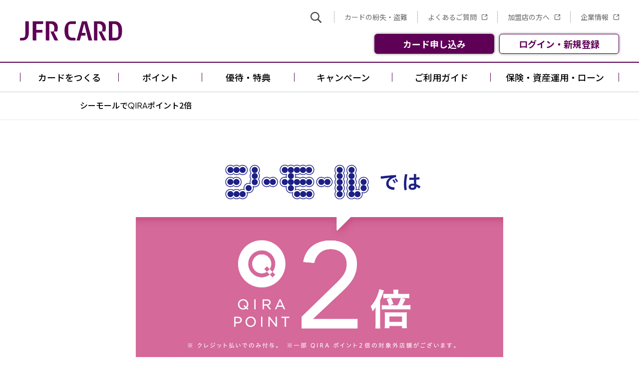

--- FILE ---
content_type: text/html
request_url: https://www.jfr-card.co.jp/campaign/seamall/index.html
body_size: 19106
content:
<!DOCTYPE html>
<html lang="ja">
<head>
  <meta charset="utf-8">
  <meta name="description" content="JFRカードをシーモールでご利用いただくと、QIRA［キラ］ポイントがいつでも通常時の2倍お得に貯まります。シーモールで使えるJFRカード会員様向けご優待もご用意！特典内容や対象店はこちらをご覧ください。">
  <meta name="format-detection" content="telephone=no, address=no, email=no">
  <meta name="viewport" content="width=device-width, initial-scale=1, shrink-to-fit=no, user-scalable=no">
  <meta name="copyright" content="JFRカード株式会社">

  <!-- og -->
  <meta name="twitter:card" content="summary_large_image">
  <meta name="twitter:title" content="シーモールでQIRAポイント2倍 | クレジットカードのJFRカード">
  <meta name="twitter:image" content="https://www.jfr-card.co.jp/assets/img/common/ogp.png">
  <meta property="og:description" content="シーモールで使えるカード会員様向けご優待もご用意！JFRカードをシーモールでご利用いただくと、QIRA［キラ］ポイントがいつでも2倍お得に貯まります。">
  <meta property="og:title" content="シーモールでQIRAポイント2倍 | クレジットカードのJFRカード">
  <meta property="og:url" content="https://www.jfr-card.co.jp/campaign/seamall/">
  <meta property="og:image" content="https://www.jfr-card.co.jp/assets/img/common/ogp.png">
  <meta property="og:type" content="article">
  <meta property="og:site_name" content="JFRカード">

  <!-- icon -->
  <link rel="apple-touch-icon" sizes="57x57" href="/_icons/apple-touch-icon-57x57.png">
  <link rel="apple-touch-icon" sizes="60x60" href="/_icons/apple-touch-icon-60x60.png">
  <link rel="apple-touch-icon" sizes="72x72" href="/_icons/apple-touch-icon-72x72.png">
  <link rel="apple-touch-icon" sizes="76x76" href="/_icons/apple-touch-icon-76x76.png">
  <link rel="apple-touch-icon" sizes="114x114" href="/_icons/apple-touch-icon-114x114.png">
  <link rel="apple-touch-icon" sizes="120x120" href="/_icons/apple-touch-icon-120x120.png">
  <link rel="apple-touch-icon" sizes="144x144" href="/_icons/apple-touch-icon-144x144.png">
  <link rel="apple-touch-icon" sizes="152x152" href="/_icons/apple-touch-icon-152x152.png">
  <link rel="apple-touch-icon" sizes="180x180" href="/_icons/apple-touch-icon-180x180.png">
  <link rel="icon" type="image/png" href="/_icons/favicon-32x32.png" sizes="32x32">
  <link rel="icon" type="image/png" href="/_icons/favicon-194x194.png" sizes="194x194">
  <link rel="icon" type="image/png" href="/_icons/favicon-96x96.png" sizes="96x96">
  <link rel="icon" type="image/png" href="/_icons/android-chrome-192x192.png" sizes="192x192">
  <link rel="icon" type="image/png" href="/_icons/favicon-16x16.png" sizes="16x16">
  <link rel="manifest" href="/_icons/manifest.json">
  <link rel="mask-icon" href="/_icons/safari-pinned-tab.svg">
  <meta name="msapplication-TileColor" content="#da532c">
  <meta name="msapplication-TileImage" content="/_icons/mstile-144x144.png">
  <meta name="theme-color" content="#ffffff">

  <!-- style -->
  <link href="/assets/css/lib/slick.css" rel="stylesheet">
  <link href="/assets/css/lib/slick-theme.css" rel="stylesheet">
  <link href="/assets/css/common.css" rel="stylesheet">
  <title>シーモールでQIRAポイント2倍 | クレジットカードのJFRカード</title>

  <!-- Google Tag Manager -->
  <script>(function(w,d,s,l,i){w[l]=w[l]||[];w[l].push({'gtm.start':
  new Date().getTime(),event:'gtm.js'});var f=d.getElementsByTagName(s)[0],
  j=d.createElement(s),dl=l!='dataLayer'?'&l='+l:'';j.async=true;j.src=
  'https://www.googletagmanager.com/gtm.js?id='+i+dl;f.parentNode.insertBefore(j,f);
  })(window,document,'script','dataLayer','GTM-K3W7GZM');</script>
  <!-- End Google Tag Manager -->
<script src="//code.jquery.com/jquery-3.3.1.min.js" integrity="sha256-FgpCb/KJQlLNfOu91ta32o/NMZxltwRo8QtmkMRdAu8=" crossorigin="anonymous"></script>
<script src="/assets/js/include.js"></script>
<style>
  .table-container table tr>td:nth-of-type(1) {
    width: unset !important;
    background-color: #ffffff !important;
  }
</style>
</head>

<body>
<noscript><iframe src="https://www.googletagmanager.com/ns.html?id=GTM-K3W7GZM" height="0" width="0" style="display:none;visibility:hidden"></iframe></noscript>
  <div id="top_header_common">
    <script>
      header_inc();
    </script>
  </div>
  <div id="top_header_sp">
    <script>
      header_sp_inc();
    </script>
  </div>

<!-- main -->
<main class="l-main">
	<div>

		<!-- 見出し1 -->
		<div class="c-title__global l-block--m">
			<div class="c-title__global__box">
				<h1 class="-main">シーモールで<span class="u-ff__arial">QIRA</span>ポイント2倍</h1>
			</div>
		</div>
		<!-- /見出し1 -->
	</div>

	    <link rel="stylesheet" href="assets/css/style.css?ver=200917">

    <div class="shinsaibashi-parco-campaign u-mb--xxl" id="shinsaibashiParcoCampaign">

    <div class="main-visual">
      <img class="u-dp__pc" src="assets/img/240409_seamall_main_visual_pc.jpg" alt="シーモールでQIRAポイント2倍 メインビジュアル">
      <img class="u-dp__sp" src="assets/img/240409_seamall_main_visual_sp.jpg" alt="シーモールでQIRAポイント2倍 メインビジュアル">
    </div>

    <section class="header-information content-wrapper">
      <div class="content-inner">
        <h1>シーモールで<br><span class="u-ff__arial">QIRA</span>［キラ］ポイント2倍</h1>
        <p><a href="#anchor">対象カード</a>をシーモールでご利用いただくと<br><span class="u-ff__arial">QIRA</span>［キラ］ポイントがいつでも通常時の<b class="u-fs__xl u-fc__pink">2倍</b>お得に貯まります。
        </p>
        <p class="u-bgc__gray small u-p--l u-p--m__sp u-fa__left">※&nbsp;以下の店舗は<span class="u-ff__arial">QIRA</span>ポイント2倍の対象外となります。<br>
          「マックスバリュ」「かめや」「ラン」「スマップル」「ZAKANAKA」「ソフトバンク」「NTAトラベル」「ドコモショップ」「大吉」「TOYS SPOT PALO」「プリュネイル」「こころ整体院」「ゼッテリア」「おむらいす亭」「秀光」「ミスタードーナツ」「楽天モバイル」「ＡＲＣＨ　ＨＡＩＲ」「サンデンバス定期券売場」「Ｈ＆Ｍ」「ＤＡＩＳＯ」「シャトレーゼ」「ピラティスＫ」「西松屋」「しまむら」「コンタクトのアイシティ」「Ｃｏｏ＆ＲＩＫＵ」「ガチャガチャ探検隊」「メンズクリア」「占いコーナー幸占」「カーブス」「下関商工会議所パソコン教室」「ウェルビー」「エディオン」「モーリーファンタジー」「kicksXcrefus」「カードボックス」「ゲームパフェ」「ﾎｯﾄﾖｶﾞｽﾀｼﾞｵＬＡＶＡ下関店」「シーモールパレス」「臨時店舗」など。<br>
          ※&nbsp;2025年4月21日現在
        </p>
      </div>
      <div class="table-container u-mb--l">
        <h2>シーモールでの付与ポイント数</h2>
        <div class="l-block--l">
          <p class="c-cards_table_title">【大丸松坂屋カード】</p>
          <table>
            <tbody>
              <tr>
                <th>大丸松坂屋<br class="pcNone">カード</th>
                <td>200円(税込)につき<br class="pcNone">1ポイント</td>
                <td class="-triangleicon">&#9654;</td>
                <td>200円(税込)につき<br class="pcNone">2ポイント</td>
              </tr>
              <tr>
                <th>大丸松坂屋<br class="pcNone">ゴールドカード<br><div class="u-pt--xs">大丸松坂屋<br class="pcNone">お得意様<br class="pcNone">ゴールドカード</div></th>
                <td>100円(税込)につき<br class="pcNone">1ポイント</td>
                <td class="-triangleicon">&#9654;</td>
                <td>100円(税込)につき<br class="pcNone">2ポイント</td>
              </tr>
            </tbody>
          </table>
        </div>
        <div class="l-block--l">
          <p class="c-cards_table_title">【博多大丸カード】</p>
          <table>
            <tbody>
              <tr>
                <th>博多大丸孔雀<br class="pcNone">カード</th>
                <td>200円(税込)につき<br class="pcNone">1ポイント</td>
                <td class="-triangleicon">&#9654;</td>
                <td>200円(税込)につき<br class="pcNone">2ポイント</td>
              </tr>
              <tr>
                <th><div>博多大丸<br class="pcNone">お得意様<br class="pcNone">ゴールドカード</div></th>
                <td>100円(税込)につき<br class="pcNone">1ポイント</td>
                <td class="-triangleicon">&#9654;</td>
                <td>100円(税込)につき<br class="pcNone">2ポイント</td>
              </tr>
            </tbody>
          </table>
        </div>
        <div class="l-block--l">
          <p class="c-cards_table_title">【PARCOカード】</p>
          <table>
            <tbody>
              <tr>
                <th>PARCO<br class="pcNone">カード</th>
                <td>200円(税込)につき<br class="pcNone">1ポイント</td>
                <td class="-triangleicon">&#9654;</td>
                <td>200円(税込)につき<br class="pcNone">2ポイント</td>
              </tr>
            </tbody>
          </table>
        </div>
        <div class="l-block--l">
          <p class="c-cards_table_title">【GINZA SIXカード】</p>
          <table>
            <tbody>
              <tr>
                <th>GINZA SIX<br class="pcNone">プレステージ<br class="pcNone">カード</th>
                <td>100円(税込)につき<br class="pcNone">1ポイント</td>
                <td class="-triangleicon">&#9654;</td>
                <td>100円(税込)につき<br class="pcNone">2ポイント</td>
              </tr>
              <tr>
                <th>GINZA SIX<br class="pcNone">カード</th>
                <td>200円(税込)につき<br class="pcNone">1ポイント</td>
                <td class="-triangleicon">&#9654;</td>
                <td>200円(税込)につき<br class="pcNone">2ポイント</td>
              </tr>
            </tbody>
          </table>
        </div>
      </div>
      <div class="u-mb--xl">
        <div class="l-block--l">
          <div class="c-title__main -gray">
            <div class="c-title__main__inner">
              <h3 class="-main u-bgc__main u-fc__white u-mb--m" style="background: #4E5B73;">シーモールで使えるご優待をご用意！</h3>
              <p class="u-mb--s">ご利用手順
              </p>
              <ul class="c-list -num -round">
                <li class="c-list__item"><a href="#anchor">対象カード</a>を店員へ提示</li>
                <li class="c-list__item"><a href="#anchor">対象カード</a>にてお支払い</li>
              </ul>
            </div>
          </div>
        </div>
        <div class="c-tablebox">
          <div class="c-tablebox__inner">
            <table class="c-table u-mb--m">
              <thead class="c-table__thead">
                <tr class="u-fs__l u-fc__white">
                  <th class="c-table__th u-fa__center" width="20%" style="background: #D680A7; vertical-align: middle;"><b>フロア階</b></th>
                  <th class="c-table__th u-fa__center" width="40%" style="background: #D680A7; vertical-align: middle;"><b>店名</b></th>
                  <th class="c-table__th u-fa__center" width="40%" style="background: #D680A7; vertical-align: middle;"><b>特典内容</b></th>
                </tr>
              </thead>
              <tbody class="c-table__tbody">
                <tr style="background: #CDD4EA;">
                  <td class="c-table__td">1F</td>
                  <td class="c-table__td">秀光&emsp;（ラーメン・つけ麺・餃子）</td>
                  <td class="c-table__td">お会計金額700円以上のご注文で<br><b class="u-fs__l">5％OFF</b>
                  </td>
                </tr>
                <tr style="background: #E8EBF5;">
                  <td class="c-table__td">2F</td>
                  <td class="c-table__td">モードソワール&emsp;（レディースファッション）</td>
                  <td class="c-table__td">全商品<br><b class="u-fs__l">20％OFF</b>
                  </td>
                </tr>
                <tr style="background: #CDD4EA;">
                  <td class="c-table__td">2F</td>
                  <td class="c-table__td">めがねのコクラヤ&emsp;（メガネ）</td>
                  <td class="c-table__td"><b class="u-fs__l">10％OFF</b><br>
                    <span class="u-fs--s">※&nbsp;セット品・セール品は除く<br>
                      ※&nbsp;他割引との併用不可</span>
                  </td>
                </tr>
                <tr style="background: #E8EBF5;">
                  <td class="c-table__td">3F</td>
                  <td class="c-table__td">美宝堂&emsp;（時計・宝石）</td>
                  <td class="c-table__td"><b class="u-fs__l">10％OFF</b><br class="u-dp__sp"><span class="u-fs--s"><span class="u-dp__pc">&emsp;</span>※&nbsp;セール品は除く</span>
                  </td>
                </tr>
                <tr style="background: #CDD4EA;">
                  <td class="c-table__td">3F</td>
                  <td class="c-table__td">ジュエルセブン&emsp;（ジュエリー）</td>
                  <td class="c-table__td">修理代<br><b class="u-fs__l">10％OFF</b>
                  </td>
                </tr>
                <tr style="background: #E8EBF5;">
                  <td class="c-table__td">3F</td>
                  <td class="c-table__td">マジックミシン&emsp;（ファッションリフォーム）</td>
                  <td class="c-table__td">洋服のお直し
                    <br><b class="u-fs__l">10％OFF</b><br class="u-dp__sp"><span class="u-fs--s"><span class="u-dp__pc">&emsp;</span>※&nbsp;除外品あり</span>
                  </td>
                </tr>
                <tr style="background: #CDD4EA;">
                  <td class="c-table__td">4F</td>
                  <td class="c-table__td">エディオン シーモール下関店&emsp;（家電）</td>
                  <td class="c-table__td"><b class="u-fs__l">1％割引</b><br class="u-dp__sp"><span class="u-fs--s"><span class="u-dp__pc">&emsp;</span>※&nbsp;一部対象外商品あり</span>
                  </td>
                </tr>
                <tr style="background: #E8EBF5;">
                  <td class="c-table__td">4F</td>
                  <td class="c-table__td">ご飯ととろろ とろ麦&emsp;（和食）</td>
                  <td class="c-table__td">全品
                    <br><b class="u-fs__l">10％OFF</b>
                  </td>
                </tr>
              </tbody>
            </table>
            <p class="small">※&nbsp;ご優待の内容は予告なく、変更・中止となる場合がございます。あらかじめご了承ください。<br>
            ※&nbsp;「秀光」「エディオン」は、<span class="u-ff__arial">QIRA</span>ポイント2倍店舗には含まれません。<br>
            ※&nbsp;当社発行カードが特典対象です。<br>
            ※&nbsp;特典内容及び対象店舗は予告なく変更となる場合がございます。</p>
          </div>
        </div>
      </div>
    </section>


    <section class="content-wrapper" id="">
      <div class="content-inner">
        <img src="assets/img/250421_img_seamall_01.jpg" alt="">
      </div>
    </section>

    <section class="content-wrapper" id="">
      <div class="content-inner">
        <dl>
          <dt>対象店舗</dt>
          <dd>
            <p><a class="c-link -winicon" target="_blank" href="http://www.seamall.jp/">シーモール</a></p>
            <p class="small">※&nbsp;一部対象外店舗がございます。
            </p>
            <p class="small">※&nbsp;<span class="u-ff__arial">QIRA</span>ポイント2倍は大丸下関店でのご利用は対象外となります。</p>
          </dd>
          <dt id="anchor">対象カード</dt>
          <dd>
            <ul>
              <li>・大丸松坂屋カード（Visa/Mastercard）</li>
              <li>・大丸松坂屋ゴールドカード</li>
              <li>・大丸松坂屋お得意様ゴールドカード</li>
              <li>・さくらパンダカード</li>
              <li>・博多大丸孔雀カード</li>
              <li>・博多大丸お得意様ゴールドカード</li>
              <li>・PARCOカード</li>
              <li>・GINZA SIXプレステージカード</li>
              <li>・GINZA SIXカード</li>
            </ul>
            <p class="small">※&nbsp;大丸・松坂屋専用カードは対象外となります。</p>
          </dd>
        </dl>
      </div>
    </section>

    </div>
    <script src="assets/js/jquery.beefup.min.js"></script>
    <script src="assets/js/index.js"></script>

</main>
<!-- /main -->

<div class="c-pagetopbtn js-pagetopbtn"><button class="c-pagetopbtn__body"><span></span></button></div>
  <!-- breadcrumb -->
  <div class="c-breadcrumb c-breadcrumb-bottom">
    <div class="c-breadcrumb__inner">
      <ol class="c-breadcrumblist" itemscope="" itemtype="http://schema.org/BreadcrumbList">
        <li class="c-breadcrumblist__item" itemprop="itemListElement" itemscope="" itemtype="http://schema.org/ListItem">
          <a class="c-breadcrumblist__item__link c-link" href="/index.html" itemprop="item" itemtype="http://schema.org/ListItem">
            <span itemprop="name">総合TOP</span>
            <meta itemprop="position" content="1">
          </a>
        </li>
        <li class="c-breadcrumblist__item" itemprop="itemListElement" itemscope="" itemtype="http://schema.org/ListItem">
          <a class="c-breadcrumblist__item__link c-link" href="/campaign/index.html" itemprop="item" itemtype="http://schema.org/ListItem">
            <span itemprop="name">キャンペーン一覧</span>
            <meta itemprop="position" content="2">
          </a>
        </li>
        <li class="c-breadcrumblist__item" itemprop="itemListElement" itemscope="" itemtype="http://schema.org/ListItem">
          <p class="c-breadcrumblist__item__link">
            <span itemprop="name">シーモールでQIRAポイント2倍</span>
            <meta itemprop="position" content="3">
          </p>
        </li>
      </ol>
    </div>
  </div>
  <!-- /breadcrumb -->
  <div id="top_footer">
    <script>
      footer_inc();
    </script>
  </div>
<script src="/assets/js/lib/jquery.heightLine.js"></script>
<script src="/assets/js/lib/slick.min.js"></script>
<script src="/assets/js/lib/inview.js"></script>
<script src="/assets/js/common.js"></script>
<script src="/assets/js/slider.js"></script>
</body>
</html>

--- FILE ---
content_type: text/html
request_url: https://www.jfr-card.co.jp/assets/include/header/header_default.html?_=1768847328748
body_size: 14753
content:
    <!-- header -->
<header id="js-header__top" class="header__wrap">
    <div class="header">
        <div class="contents-inner">
            <div class="header__inner">
                <h1 class="header-logo"><a href="/"><img src="/assets/img/icon/header/jfrcard_logo.svg" alt="JFR CARD"></a></h1>
                <div class="header-link">
                    <ul class="header-link__top only__pc">
        <li class="header-link-text __search">
            <form action="/search/index.html" method="get" accept-charset="UTF-8" class="jfr-c-keywordsearch">
                <input type="text" name="query" autocomplete="off" aria-autocomplete="none" placeholder="なにをお探しですか？" id="jfr-search-input" class="jfr-search-input">
                <button type="submit" id="jfr-submit-button" class="jfr-submit-button">検索</button>
                <button type="button" id="jfr-search-button" class="jfr-search-button">
                    <img src="/assets/img/icon/search/icon_search.svg" alt="検索">
                </button>
            </form>
        </li>
                        <li class="header-link-text"><a href="/support/contact/#lost">カードの紛失・盗難</a></li>
                        <li class="header-link-text"><a href="/qa/index.html" target="_blank">よくあるご質問</a></li>
                        <li class="header-link-text"><a href="/kameiten/index.html" target="_blank">加盟店の方へ</a></li>
                        <li class="header-link-text"><a href="/corporate/" target="_blank">企業情報</a></li>
                    </ul>
                    <ul class="header-link__bottom">
                        <li class="header-link-button __card"><a href="#">カード<br class="only__sp">申し込み</a>
                     <div class="card-nav__child">
                      <div class="card-nav_box">
                           <span class="nav-title">カードラインアップ</span>
                            <ul class="card-nav__child__inner">
                                <li class="card-nav-item __daimaru-matsuzakaya">
                                    <dl>
                                        <dt>大丸松坂屋カード</dt>
                                        <dd><img src="/assets/css/_demo/img/head-cardmega_card-d_newcard25.png" alt=""></dd>
                                        <dd>大丸松坂屋カード</dd>
                                        <dd><a href="/card/apply/dcvisa.html?argument=HKsuJtvR&dmai=a67c942fd98d07" class="card-appli" target="_blank"><span>お申し込み</span></a></dd>
                                        <dd>大丸松坂屋ゴールドカード</dd>
                                        <dd><a href="/card/apply/dcgoldvisa.html?argument=HKsuJtvR&dmai=a67c94355e15f3" class="card-appli" target="_blank"><span>お申し込み</span></a></dd>
                                        <dd class="detail-btn"><a href="/dmcard/?argument=HKsuJtvR&dmai=a67c9441425da5" class="card-detail">詳細を見る</a></dd>
                                    </dl>
                                </li>
                                <li class="card-nav-item __hakata-daimaru-kujaku">
                                    <dl>
                                        <dt>博多大丸孔雀カード</dt>
                                        <dd><img src="/assets/css/_demo/img/head-cardmega_card-hakatadm.png" alt=""></dd>
                                        <dd>博多大丸孔雀カード</dd>
                                        <dd><a href="/hakatadm_kujaku/standard/apply.html" class="card-appli" target="_blank"><span>お申し込み</span></a></dd>
                                        <dd class="card-info">
                                            <strong style="display: block; margin-bottom: 3px;">【ご案内】博多大丸カードをお持ちのお客様へ</strong>
                                            大丸福岡天神店カードカウンターで入会手続きをおこないます
                                            <span style="display: block; margin-top: 3px; font-size: 11px;">※外商カードのお客様は担当員へお問い合わせください</span>
                                        </dd>
                                        <dd class="detail-btn"><a href="/hakatadm_kujaku/" class="card-detail">詳細を見る</a></dd>
                                    </dl>
                                </li>
                                <li class="card-nav-item __parco">
                                    <dl>
                                        <dt>PARCOカード</dt>
                                        <dd><img src="/assets/css/_demo/img/head-cardmega_card-parco.png" alt=""></dd>
                                        <dd>PARCOカード</dd>
                                        <dd><a href="/parcocard/standard/apply.html?argument=HKsuJtvR&dmai=2503_parco_head" class="card-appli" target="_blank"><span>お申し込み</span></a></dd>
                                        <dd class="detail-btn"><a href="/parcocard/?argument=HKsuJtvR&dmai=2503_parco_jfrctop" class="card-detail">詳細を見る</a></dd>
                                    </dl>
                                </li>
                                <li class="card-nav-item __ginza-six">
                                    <dl>
                                        <dt>GINZA SIXカード</dt>
                                        <dd><img src="/assets/css/_demo/img/head-cardmega_card-gsix.png" alt=""></dd>
                                        <dd>GINZA SIXプレステージカード</dd>
                                        <dd><a href="/ginza6card/prestige/apply.html?argument=HKsuJtvR&dmai=gsixshin_apply_pre" class="card-appli" target="_blank"><span>お申し込み</span></a></dd>
                                        <dd>GINZA SIXカード</dd>
                                        <dd><a href="/ginza6card/standard/apply.html?argument=HKsuJtvR&dmai=gsixshin_apply_std" class="card-appli" target="_blank"><span>お申し込み</span></a></dd>
                                        <dd class="detail-btn"><a href="/ginza6card/" class="card-detail"><span>詳細を見る</span></a></dd>
                                    </dl>
                                </li>
                            </ul>
                        </div>
                    </li>
                        <li class="header-link-button __login"><a href="/s_memx/login.html">ログイン<br class="only__sp">・<span class="only__pc">新規</span>登録</a></li>
                    </ul>
                </div>
            </div>
        </div>
        </div>
    </div>
        <nav class="sp-hamburger-menu">
            <input type="checkbox" id="sp-menu-toggle">
            <label for="sp-menu-toggle" class="sp-menu-icon">
                <span></span>
                <span></span>
                <span></span>
            </label>
            <ul class="sp-menu">
                <li class="sp-menu-item"><div class="toggle_btn"></div>
                    <a href="#">カードをつくる</a>
                    <ul class="sp-submenu">
                        <li class="card_thumb_daimatsu"><a href="/dmcard/?argument=HKsuJtvR&dmai=a67c9441425da5">大丸松坂屋カード</a></li>
                        <li class="card_thumb_hakatadaimaru"><a href="/hakatadm_kujaku/">博多大丸孔雀カード</a></li>
                         <li class="card_thumb_parco"><a href="/parcocard/?argument=HKsuJtvR&dmai=2503_parco_jfrctop">PARCOカード</a></li>
                        <li class="card_thumb_ginzasix"><a href="/ginza6card/">GINZA SIXカード</a></li>
                    </ul>
                </li>
                <li class="sp-menu-item"><div class="toggle_btn"></div>
                    <a href="#">ポイント</a>
                    <ul class="sp-submenu">
                        <li><a href="/point/save-daimatsu/index.html">大丸松坂屋ポイント</a></li>
                        <li><a href="https://parco.jp/members/parcopoint/" target="_blank">PARCOポイント</a></li>
                        <li><a href="https://ginza6.tokyo/membership/point_info" target="_blank">GINZA SIXポイント</a></li>
                        <li><a href="/point/save-qira/index.html"><span class="u-ff__arial">QIRA</span>ポイント</a></li>
                    </ul>
                </li>
                <li class="sp-menu-item"><a href="/benefit-list/">優待・特典</a></li>
                <li class="sp-menu-item"><div class="toggle_btn"></div>
                    <a href="#">キャンペーン</a>
                    <ul class="sp-submenu">
                        <li><a href="/campaign/index.html?new&all">新規入会キャンペーン</a></li>
                        <li><a href="/campaign/index.html?member&all">会員向けキャンペーン</a></li>
                    </ul>
                </li>
                <li class="sp-menu-item"><a href="/card/card-arrival/digital-station/index.html">ご利用ガイド</a></li>
                <li class="sp-menu-item"><div class="toggle_btn"></div>
                    <a href="#">保険・資産運用・ローン</a>
                    <ul class="sp-submenu">
                        <li><a href="/service/insurance/index.html">保険</a></li>
                        <li><a href="/investment/">資産運用</a></li>
                        <li><a href="/service/cardloan/">ローン</a></li>
                        <li><a href="/service/family-trust/">相続・承継</a></li>
                        <li><a href="/seminar/">セミナー</a></li>
                        <li><a href="/service/insurance/individual/">ライフプラン相談</a></li>
                    </ul>
                </li>
                <li class="sp-search-container">
                        <form class="c-keywordsearch" action="/search/index.html" method="get" accept-charset="UTF-8">
                          <input type="text" name="query" autocomplete="off" aria-autocomplete="none" placeholder="何をお探しですか">
                          <button type="submit"><img src="/assets/img/icon/search/icon_search.svg" alt="検索"></button>
                        </form>
               </li>
            </ul>
        </nav>
    <nav class="global-nav__wrap only__pc">
        <div class="contents-inner">
            <ul class="global-nav">
                <li class="global-nav-item __card">
                    <span>カードをつくる</span>
                    <div class="global-nav__child">
                        <div class="contents-inner">
                            <ul class="global-nav__child__inner">
                                <li class="global-nav-item __daimaru-matsuzakaya"><a href="/dmcard/?argument=HKsuJtvR&dmai=a67c9441425da5">大丸松坂屋カード</a></li>
                                <li class="global-nav-item __hakata-daimaru"><a href="/hakatadm_kujaku/">博多大丸孔雀カード</a></li>
                                <li class="global-nav-item __parco"><a href="/parcocard/?argument=HKsuJtvR&dmai=2503_parco_jfrctop">PARCOカード</a></li>
                                <li class="global-nav-item __ginza-six"><a href="/ginza6card/">GINZA SIXカード</a></li>
                            </ul>
                        </div>
                    </div>
                </li>
                <li class="global-nav-item __point">
                    <span>ポイント</span>
                    <div class="global-nav__child">
                        <div class="contents-inner">
                            <ul class="global-nav__child__inner">
                                <li class="global-nav-item"><a href="/point/save-daimatsu/index.html">大丸松坂屋ポイント</a></li>
                                <li class="global-nav-item"><a href="https://parco.jp/members/parcopoint/" target="_blank">PARCOポイント</a></li>
                                <li class="global-nav-item"><a href="https://ginza6.tokyo/membership/point_info" target="_blank">GINZA SIXポイント</a></li>
                                <li class="global-nav-item"><a href="/point/save-qira/index.html"><span class="u-ff__arial">QIRA</span>ポイント</a></li>
                            </ul>
                        </div>
                    </div>
                </li>
                <li class="global-nav-item __benefit">
                    <a href="/benefit-list/"><span>優待・特典</span></a>
                </li>
                <li class="global-nav-item __campaign">
                    <span>キャンペーン</span>
                    <div class="global-nav__child">
                        <div class="contents-inner">
                            <ul class="global-nav__child__inner">
                                <li class="global-nav-item"><a href="/campaign/index.html?new&all">新規入会キャンペーン</a></li>
                                <li class="global-nav-item"><a href="/campaign/index.html?member&all">会員向けキャンペーン</a></li>
                            </ul>
                        </div>
                    </div>
                </li>
                <li class="global-nav-item __guide">
                    <a href="/card/card-arrival/digital-station/index.html"><span>ご利用ガイド</span></a>
                </li>
                <li class="global-nav-item __insurance">
                    <span>保険・資産運用・ローン</span>
                    <div class="global-nav__child">
                        <div class="contents-inner">
                            <ul class="global-nav__child__inner">
                                <li class="global-nav-item"><a href="/service/insurance/index.html">保険</a></li>
                                <li class="global-nav-item"><a href="/investment/">資産運用</a></li>
                                <li class="global-nav-item"><a href="/service/cardloan/">ローン</a></li>
                                <li class="global-nav-item"><a href="/service/family-trust/">相続・承継</a></li>
                                <li class="global-nav-item"><a href="/seminar/">セミナー</a></li>
                                <li class="global-nav-item"><a href="/service/insurance/individual/">ライフプラン相談</a></li>
                            </ul>
                        </div>
                    </div>
                </li>
            </ul>
        </div>
    </nav>
</header>
<!-- /header -->

--- FILE ---
content_type: text/html
request_url: https://www.jfr-card.co.jp/assets/include/qiraloan_modal.html?_=1768847328749
body_size: 1048
content:
  <!-- modal orix -->
  <div id="modal-orix" class="c-modal">
    <div class="c-modal__inner">
      <div class="c-modal__closebtn">
        <button class="c-modal__closebtn__body js-modalbtn--close" type="button"><img src="/assets/img/common/icn_close-w.png" alt=""></button>
      </div>
      <div class="c-modal__contents">
        <!-- contents -->
        <div class="l-block--l">
          <div class="c-title__main -center">
            <div class="c-title__main__inner">
              <p class="-main">外部サイトへリンクします</p>
            </div>
          </div>
        </div>
        <div class="c-text -center">ここから先はオリックス・クレジット株式会社のWEBサイトです。</div>
        <div>
          <a class="c-button -primary -hasicon -single" href="https://credit.orix.co.jp/qiraloan/?id=7JFB1" target="blank" onclick="ga('send', 'event', [click],[https://credit.orix.co.jp/qiraloan/?id=7JFB1],[1]);">
            <span>移動する</span>
            <i><img src="/assets/img/common/icn_linkwin-w.png" alt=""></li>
          </a>
        </div>
      </div>
    </div>
  </div>
  <!-- /modal orix -->

--- FILE ---
content_type: text/html
request_url: https://www.jfr-card.co.jp/assets/include/unext_modal.html?_=1768847328750
body_size: 1058
content:
  <!-- modal unext -->
  <div id="modal-unext" class="c-modal">
    <div class="c-modal__inner">
      <div class="c-modal__closebtn">
        <button class="c-modal__closebtn__body js-modalbtn--close" type="button"><img src="/assets/img/common/icn_close-w.png" alt=""></button>
      </div>
      <div class="c-modal__contents">
        <!-- contents -->
        <div class="l-block--l">
          <div class="c-title__main -center">
            <div class="c-title__main__inner">
              <p class="-main">外部サイトへリンクします</p>
            </div>
          </div>
        </div>
        <div class="c-text -center">ここから先はU-NEXT公式WEBサイトです。</div>
        <div>
          <a class="c-button -primary -hasicon -single" href="https://unext-lp-git-feature-uxdwf-7360jfr-unext.vercel.app/lp/jfr" target="blank" onclick="ga('send', 'event', [click],[https://unext-lp-git-feature-uxdwf-7360jfr-unext.vercel.app/lp/jfr],[1]);">
            <span>移動する</span>
            <i><img src="/assets/img/common/icn_linkwin-w.png" alt=""></li>
          </a>
        </div>
      </div>
    </div>
  </div>
  <!-- /modal unext -->

--- FILE ---
content_type: text/html
request_url: https://www.jfr-card.co.jp/assets/include/qiraloan_modal.html?_=1768847328752
body_size: 1046
content:
  <!-- modal orix -->
  <div id="modal-orix" class="c-modal">
    <div class="c-modal__inner">
      <div class="c-modal__closebtn">
        <button class="c-modal__closebtn__body js-modalbtn--close" type="button"><img src="/assets/img/common/icn_close-w.png" alt=""></button>
      </div>
      <div class="c-modal__contents">
        <!-- contents -->
        <div class="l-block--l">
          <div class="c-title__main -center">
            <div class="c-title__main__inner">
              <p class="-main">外部サイトへリンクします</p>
            </div>
          </div>
        </div>
        <div class="c-text -center">ここから先はオリックス・クレジット株式会社のWEBサイトです。</div>
        <div>
          <a class="c-button -primary -hasicon -single" href="https://credit.orix.co.jp/qiraloan/?id=7JFB1" target="blank" onclick="ga('send', 'event', [click],[https://credit.orix.co.jp/qiraloan/?id=7JFB1],[1]);">
            <span>移動する</span>
            <i><img src="/assets/img/common/icn_linkwin-w.png" alt=""></li>
          </a>
        </div>
      </div>
    </div>
  </div>
  <!-- /modal orix -->

--- FILE ---
content_type: text/html
request_url: https://www.jfr-card.co.jp/assets/include/footer/footer_default.html?_=1768847328754
body_size: 9147
content:
<!-- footer -->
<div id="js-footer">
  <aside class="footer-relation__wrap">
    <div class="contents-inner">
      <h2 class="footer-relation__headline">関連サイト</h2>
      <ul class="footer-relation">
        <li class="footer-relation__item"><a href="https://www.daimaru.co.jp" taget="_blank"><img src="/assets/img/footer/1.jpg" alt=""></a></li>
        <li class="footer-relation__item"><a href="https://www.daimaru-fukuoka.jp" taget="_blank"><img src="/assets/img/footer/6.jpg" alt=""></a></li>
        <li class="footer-relation__item"><a href="https://www.matsuzakaya.co.jp" taget="_blank"><img src="/assets/img/footer/2.jpg" alt=""></a></li>
        <li class="footer-relation__item"><a href="https://parco.jp/" taget="_blank"><img src="/assets/img/footer/7.jpg" alt=""></a></li>
        <li class="footer-relation__item"><a href="https://ginza6.tokyo" taget="_blank"><img src="/assets/img/footer/3.jpg" alt=""></a></li>
        <li class="footer-relation__item"><a href="https://www.daimaru-matsuzakaya.jp" taget="_blank"><img src="/assets/img/footer/4.jpg" alt=""></a></li>
        <li class="footer-relation__item"><a href="https://www.dmtomonokai.co.jp" taget="_blank"><img src="/assets/img/footer/5.jpg" alt=""></a></li>
      </ul>
    </div>
  </aside>
  <footer class="footer__wrap">
    <nav class="footer-nav__wrap">
      <div class="contents-inner">
        <ul class="footer-nav">
          <li class="footer-nav__item">
            <span class="js-acordionHead">カードをつくる</span>
            <ul class="footer-nav__child js-acordionBody">
              <li class="footer-nav__item"><a href="/dmcard/?argument=HKsuJtvR&dmai=a67c9441425da5">大丸松坂屋カード</a></li>
              <li class="footer-nav__item"><a href="/hakatadm_kujaku/">博多大丸孔雀カード</a></li>
            <li class="footer-nav__item"><a href="/parcocard/?argument=HKsuJtvR&dmai=2503_parco_jfrctop">PARCOカード</a></li>
            <li class="footer-nav__item"><a href="/ginza6card/">GINZA SIXカード</a></li>
            </ul>
          </li>
          <li class="footer-nav__item">
            <span class="js-acordionHead">ポイント</span>
            <ul class="footer-nav__child js-acordionBody">
            <li class="footer-nav__item"><a href="/point/save-daimatsu/index.html">大丸松坂屋ポイント</a></li>
            <li class="footer-nav__item"><a href="https://parco.jp/members/parcopoint/" target="_blank">PARCOポイント</a></li>
            <li class="footer-nav__item"><a href="https://ginza6.tokyo/membership/point_info" target="_blank">GINZA SIXポイント</a></li>
            <li class="footer-nav__item"><a href="/point/save-qira/"><span class="u-ff__arial">QIRA</span>ポイント</a></li>
              <!--<li class="footer-nav__item"><a href="#">PARCOポイント</a></li>
              <li class="footer-nav__item"><a href="#">博多大丸ポイント</a></li>-->
            </ul>
          </li>
          <li class="footer-nav__item">
            <span class="js-acordionHead">優待・特典</span>
            <ul class="footer-nav__child js-acordionBody">
              <li class="footer-nav__item"><a href="/benefit-list/">特典・優待を探す</a></li>
              <li class="footer-nav__item"><a href="/benefit-list/qpp.html"> <span class="u-ff__arial">QIRA</span>ポイントがもっと貯まるお店</a></li>
              <li class="footer-nav__item"><a href="https://www.club-off.com/jfr/" target="_blank"> クラブオフ会員様限定優待</a></li>
              <li class="footer-nav__item"><a href="/eventreport/"> 特別体験</a></li>
            </ul>
          </li>
          <li class="footer-nav__item">
            <span class="js-acordionHead">キャンペーン</span>
            <ul class="footer-nav__child js-acordionBody">
              <li class="footer-nav__item"><a href="/campaign/index.html?member&all">すでにカードをお持ちのお客さまへ</a></li>
              <li class="footer-nav__item"><a href="/campaign/index.html?new&all">新規入会をご検討のお客さまへ</a></li>
            </ul>
          </li>
          <li class="footer-nav__item">
            <span class="js-acordionHead"><a href="/card/card-arrival/digital-station/index.html">ご利用ガイド</a></span>
            <ul class="footer-nav__child js-acordionBody">
              <li class="footer-nav__item"><a href="/card/card-arrival/digital-station/index.html#anchor01">カードご利用の際の注意事項</a></li>
              <li class="footer-nav__item"><a href="/card/card-arrival/digital-station/index.html#anchor02">安心してお使いいただくために</a></li>
              <li class="footer-nav__item"><a href="/card/card-arrival/digital-station/index.html#anchor03">お支払い方法/追加カード等</a></li>
              <li class="footer-nav__item"><a href="/card/card-arrival/digital-station/index.html#anchor04">付帯保険・特典優待など</a></li>
              <li class="footer-nav__item"><a href="/card/card-arrival/digital-station/index.html#anchor05">ポイントのため方、つかい方</a></li>
              <li class="footer-nav__item"><a href="/card/card-arrival/digital-station/index.html#anchor06">お客様サポート</a></li>
              <li class="footer-nav__item"><a href="/card/card-arrival/digital-station/index.html#anchor07">そのほか、便利なサービス</a></li>
            </ul>
          </li>
          <li class="footer-nav__item">
            <span class="js-acordionHead insurance">保険・資産運用・ローン</span>
            <ul class="footer-nav__child js-acordionBody">
              <li class="footer-nav__item"><a href="/service/insurance/index.html">保険</a></li>
              <li class="footer-nav__item"><a href="/investment/">資産運用</a></li>
              <li class="footer-nav__item"><a href="/service/cardloan/">ローン</a></li>
              <li class="footer-nav__item"><a href="/service/family-trust/">相続・承継</a></li>
              <li class="footer-nav__item"><a href="/seminar/">セミナー</a></li>
              <li class="footer-nav__item"><a href="/service/insurance/individual/">ライフプラン相談</a></li>
            </ul>
          </li>
        </ul>
      </div>
    </nav>
    <div class="footer">
      <div class="contents-inner">
        <div class="footer__inner">
          <p class="footer-logo"><img src="/assets/img/footer/img_footer_logo.png" alt="JFR CARD"></p>
          <div class="footer-link__wrap">
            <ul class="footer-link">
              <li class="footer-link__item"><a href="https://www.jfr-card.co.jp/corporate/index.html" target="_blank">企業情報</a></li>
              <li class="footer-link__item"><a href="/sitemap/index.html">サイトマップ</a></li>
              <li class="footer-link__item"><a href="https://www.jfr-card.co.jp/corporate/news/index.html" target="_blank">プレスリリース</a></li>
              <li class="footer-link__item"><a href="https://en-gage.net/jfr_card/" target="_blank">採用情報</a></li>
            </ul>
            <ul class="footer-link">
              <li class="footer-link__item">
                <a href="#">規約・方針・その他</a>
                <ul class="footer-link__child">
                  <li class="footer-link__item"><a href="/legal/index.html">各種規約</a></li>
                  <li class="footer-link__item"><a href="/policy/index.html">各種方針</a></li>
                  <li class="footer-link__item"><a href="/privacy/security-basicpolicy/index.html">情報セキュリティ基本方針</a></li>
                  <li class="footer-link__item"><a href="/privacy/money-laundering.html">マネー・ローンダリング及び<br>テロ資金供与対策にかかる基本方針</a></li>
                  <li class="footer-link__item"><a href="/privacy/share/index.html">加盟店情報の共同利用について</a></li>
                  <li class="footer-link__item"><a href="/privacy/index.html">個人情報保護基本方針</a></li>
                  <li class="footer-link__item"><a href="/privacy/official/index.html">個人情報の取扱いについて</a></li>
                  <li class="footer-link__item"><a href="/antisocial/index.html">反社会的勢力に対する基本方針</a></li>
                  <li class="footer-link__item"><a href="/privacy/sns/index.html">ソーシャルメディアポリシー</a></li>
                  <li class="footer-link__item"><a href="/service/cashing/assets/pdf/kashikin.pdf" target="_blank">貸金業法に基づく表示</a></li>
                </ul>
              </li>
            </ul>
          </div>
        </div>
      </div>
      <div class="footer-copyright__wrap">
        <div class="contents-inner">
          <div class="footer-pmark"><img src="/assets/img/footer/img_footer_copy_icon.svg" alt=""></div>
          <p class="footer-copyright">JFRカード株式会社　近畿財務局長(13)第00460号　<br class="only__sp">日本貸金業協会会員　第003114号　　<br class="only__sp">Copyright © JFR CARD Co.,Ltd. All Rights Reserved.</p>
        </div>
      </div>
    </div>
  </footer>
</div>
<!-- /footer -->

--- FILE ---
content_type: text/css
request_url: https://www.jfr-card.co.jp/assets/css/common.css
body_size: 279897
content:
@charset "UTF-8";
/* ===============================================================

  vender

=============================================================== */
/*! normalize.css v8.0.1 | MIT License | github.com/necolas/normalize.css */
/* Document
   ========================================================================== */
/**
 * 1. Correct the line height in all browsers.
 * 2. Prevent adjustments of font size after orientation changes in iOS.
 */
@import url("https://fonts.googleapis.com/css2?family=Noto+Sans+JP:wght@300;400;500;700&display=swap");
@import url("https://fonts.googleapis.com/css2?family=Plus+Jakarta+Sans&display=swap");
:root {
  --theme-color: #5E0055;
  --text-color: #000;
  --sub-color: #EFF2FF;
  --line-color: #CCC;
  --link-color: #000;
  --headline-color: #000;
}
html {
  line-height: 1.15;
  /* 1 */
  -webkit-text-size-adjust: 100%;
  /* 2 */
}

/* Sections
   ========================================================================== */
/**
 * Remove the margin in all browsers.
 */
body {
  margin: 0;
}

/**
 * Render the `main` element consistently in IE.
 */
main {
  display: block;
}

/**
 * Correct the font size and margin on `h1` elements within `section` and
 * `article` contexts in Chrome, Firefox, and Safari.
 */
h1 {
  font-size: 2em;
  margin: 0.67em 0;
}

/* Grouping content
   ========================================================================== */
/**
 * 1. Add the correct box sizing in Firefox.
 * 2. Show the overflow in Edge and IE.
 */
hr {
  -webkit-box-sizing: content-box;
  box-sizing: content-box;
  /* 1 */
  height: 0;
  /* 1 */
  overflow: visible;
  /* 2 */
}

/**
 * 1. Correct the inheritance and scaling of font size in all browsers.
 * 2. Correct the odd `em` font sizing in all browsers.
 */
pre {
  font-family: monospace, monospace;
  /* 1 */
  font-size: 1em;
  /* 2 */
}

/* Text-level semantics
   ========================================================================== */
/**
 * Remove the gray background on active links in IE 10.
 */
a {
  background-color: transparent;
}

/**
 * 1. Remove the bottom border in Chrome 57-
 * 2. Add the correct text decoration in Chrome, Edge, IE, Opera, and Safari.
 */
abbr[title] {
  border-bottom: none;
  /* 1 */
  text-decoration: underline;
  /* 2 */
  -webkit-text-decoration: underline dotted;
  text-decoration: underline dotted;
  /* 2 */
}

/**
 * Add the correct font weight in Chrome, Edge, and Safari.
 */
b,
strong {
  font-weight: bolder;
}

/**
 * 1. Correct the inheritance and scaling of font size in all browsers.
 * 2. Correct the odd `em` font sizing in all browsers.
 */
code,
kbd,
samp {
  font-family: monospace, monospace;
  /* 1 */
  font-size: 1em;
  /* 2 */
}

/**
 * Add the correct font size in all browsers.
 */
small {
  font-size: 80%;
}

/**
 * Prevent `sub` and `sup` elements from affecting the line height in
 * all browsers.
 */
sub,
sup {
  font-size: 75%;
  line-height: 0;
  position: relative;
  vertical-align: baseline;
}

sub {
  bottom: -0.25em;
}

sup {
  top: -0.5em;
}

/* Embedded content
   ========================================================================== */
/**
 * Remove the border on images inside links in IE 10.
 */
img {
  border-style: none;
}

/* Forms
   ========================================================================== */
/**
 * 1. Change the font styles in all browsers.
 * 2. Remove the margin in Firefox and Safari.
 */
button,
input,
optgroup,
select,
textarea {
  font-family: inherit;
  /* 1 */
  font-size: 100%;
  /* 1 */
  line-height: 1.15;
  /* 1 */
  margin: 0;
  /* 2 */
}

/**
 * Show the overflow in IE.
 * 1. Show the overflow in Edge.
 */
button,
input {
  /* 1 */
  overflow: visible;
}

/**
 * Remove the inheritance of text transform in Edge, Firefox, and IE.
 * 1. Remove the inheritance of text transform in Firefox.
 */
button,
select {
  /* 1 */
  text-transform: none;
}

/**
 * Correct the inability to style clickable types in iOS and Safari.
 */
button,
[type="button"],
[type="reset"],
[type="submit"] {
  -webkit-appearance: button;
}

/**
 * Remove the inner border and padding in Firefox.
 */
button::-moz-focus-inner,
[type="button"]::-moz-focus-inner,
[type="reset"]::-moz-focus-inner,
[type="submit"]::-moz-focus-inner {
  border-style: none;
  padding: 0;
}

/**
 * Restore the focus styles unset by the previous rule.
 */
button:-moz-focusring,
[type="button"]:-moz-focusring,
[type="reset"]:-moz-focusring,
[type="submit"]:-moz-focusring {
  outline: 1px dotted ButtonText;
}

/**
 * Correct the padding in Firefox.
 */
fieldset {
  padding: 0.35em 0.75em 0.625em;
}

/**
 * 1. Correct the text wrapping in Edge and IE.
 * 2. Correct the color inheritance from `fieldset` elements in IE.
 * 3. Remove the padding so developers are not caught out when they zero out
 *    `fieldset` elements in all browsers.
 */
legend {
  -webkit-box-sizing: border-box;
  box-sizing: border-box;
  /* 1 */
  color: inherit;
  /* 2 */
  display: table;
  /* 1 */
  max-width: 100%;
  /* 1 */
  padding: 0;
  /* 3 */
  white-space: normal;
  /* 1 */
}

/**
 * Add the correct vertical alignment in Chrome, Firefox, and Opera.
 */
progress {
  vertical-align: baseline;
}

/**
 * Remove the default vertical scrollbar in IE 10+.
 */
textarea {
  overflow: auto;
}

/**
 * 1. Add the correct box sizing in IE 10.
 * 2. Remove the padding in IE 10.
 */
[type="checkbox"],
[type="radio"] {
  -webkit-box-sizing: border-box;
  box-sizing: border-box;
  /* 1 */
  padding: 0;
  /* 2 */
}

/**
 * Correct the cursor style of increment and decrement buttons in Chrome.
 */
[type="number"]::-webkit-inner-spin-button,
[type="number"]::-webkit-outer-spin-button {
  height: auto;
}

/**
 * 1. Correct the odd appearance in Chrome and Safari.
 * 2. Correct the outline style in Safari.
 */
[type="search"] {
  -webkit-appearance: textfield;
  /* 1 */
  outline-offset: -2px;
  /* 2 */
}

/**
 * Remove the inner padding in Chrome and Safari on macOS.
 */
[type="search"]::-webkit-search-decoration {
  -webkit-appearance: none;
}

/**
 * 1. Correct the inability to style clickable types in iOS and Safari.
 * 2. Change font properties to `inherit` in Safari.
 */
::-webkit-file-upload-button {
  -webkit-appearance: button;
  /* 1 */
  font: inherit;
  /* 2 */
}

/* Interactive
   ========================================================================== */
/*
 * Add the correct display in Edge, IE 10+, and Firefox.
 */
details {
  display: block;
}

/*
 * Add the correct display in all browsers.
 */
summary {
  display: list-item;
}

/* Misc
   ========================================================================== */
/**
 * Add the correct display in IE 10+.
 */
template {
  display: none;
}

/**
 * Add the correct display in IE 10.
 */
[hidden] {
  display: none;
}

/* ===============================================================

 foundation / reset, font

=============================================================== */
* {
  -webkit-box-sizing: border-box;
  box-sizing: border-box;
  outline: none;
  -webkit-tap-highlight-color: rgba(0, 0, 0, 0);
}

*:before, *:after {
  -webkit-box-sizing: border-box;
  box-sizing: border-box;
}

html, body {
  width: 100%;
  margin: 0;
  padding: 0;
  border: none;
  font-size: 100%;
  line-height: 1;
  -webkit-text-size-adjust: 100%;
}

header,
footer,
main,
aside,
nav,
section,
article,
figure {
  display: block;
  margin: 0;
  padding: 0;
}

address,
h1,
h2,
h3,
h4,
h5,
h6,
ul,
ol,
dl,
dt,
dd,
p,
i {
  display: block;
  font-style: normal;
  line-height: inherit;
  margin: 0;
  padding: 0;
}

span,
small,
strong {
  font-style: normal;
  line-height: inherit;
  margin: 0;
  padding: 0;
  cursor: inherit;
}

table {
  border-collapse: collapse;
  border-spacing: 0;
}

ul,
ol,
li {
  list-style: none;
}

button {
  -webkit-appearance: none;
  margin: 0;
  padding: 0;
  border: 0;
  background-color: transparent;
  color: inherit;
  font-family: inherit;
  line-height: inherit;
  cursor: pointer;
}

button * {
  cursor: pointer;
}

a {
  color: inherit;
  font-family: inherit;
  text-decoration: none;
  cursor: pointer;
}

a * {
  cursor: pointer;
}

img {
  position: relative;
  width: auto;
  max-width: 100%;
  height: auto;
  vertical-align: bottom;
}

input,
select,
textarea {
  -webkit-appearance: none;
  -moz-appearance: none;
  appearance: none;
  display: block;
  border: none;
  border-radius: 0;
  padding: 0;
  margin: 0;
  border: 0;
  background: transparent;
  color: inherit;
  font-family: inherit;
  line-height: inherit;
  vertical-align: middle;
  -webkit-box-shadow: none;
  box-shadow: none;
}

input[type="number"] {
  -moz-appearance: textfield;
}

input[type=number]::-webkit-inner-spin-button,
input[type=number]::-webkit-outer-spin-button {
  -webkit-appearance: none;
  margin: 0;
}

input[type="button"],
input[type="submit"] {
  cursor: pointer;
}

input[type="radio"],
input[type="checkbox"] {
  display: none;
  vertical-align: middle;
}

select {
  -webkit-appearance: none;
  -moz-appearance: none;
  appearance: none;
  vertical-align: middle;
  cursor: pointer;
}

select::-ms-expand {
  display: none;
}

select::-ms-value {
  background: none;
  color: inherit;
}

textarea {
  vertical-align: middle;
  resize: none;
}

/* ===============================================================

 layout / body, header, footer, main

=============================================================== */
body {
  position: relative;
  width: 100%;
  min-width: 1200px;
  margin: 0 auto;
  background-color: #fff;
  font-family: "Noto Sans JP", "メイリオ", "Meiryo", "ＭＳ ゴシック", "Hiragino Kaku Gothic ProN", "ヒラギノ角ゴ ProN W3", sans-serif;
  font-size: 16px;
  line-height: 1.5em;
  color: var(--text-color);
  font-weight: normal;
}

@-webkit-keyframes header_show {
  0% {
    -webkit-transform: translateY(-63px);
    transform: translateY(-63px);
  }
  100% {
    -webkit-transform: translateY(0);
    transform: translateY(0);
  }
}
@keyframes header_show {
  0% {
    -webkit-transform: translateY(-63px);
    transform: translateY(-63px);
  }
  100% {
    -webkit-transform: translateY(0);
    transform: translateY(0);
  }
}
.bg-gray {
  content: '';
  display: block;
  position: absolute;
  height: 100vh;
  width: 100vw;
  top: 0px;
  left: 0px;
  z-index: -1;
  background-color: rgba(0, 0, 0, 0.6);
  -webkit-transition-delay: 0.0875s;
  transition-delay: 0.0875s;
  -webkit-transition-duration: 0.0875s;
  transition-duration: 0.0875s;
  opacity: 0;
  visibility: hidden;
}

.bg-gray.js-search__active {
  display: block;
  opacity: 1;
  visibility: visible;
}

.bg-gray.js-hover {
  display: block;
  opacity: 1;
  visibility: visible;
}

.l-header {
  position: fixed;
  top: 0;
  left: 0;
  display: block;
  width: 100%;
  min-width: 1200px;
  height: auto;
  background: #fff;
  z-index: 3;
  -webkit-box-shadow: 10px 10px 90px rgba(0, 0, 0, 0.05);
  box-shadow: 10px 10px 90px rgba(0, 0, 0, 0.05);
}

.l-header__inner {
  position: relative;
  display: -webkit-box;
  display: -ms-flexbox;
  display: flex;
  -webkit-box-align: center;
  -ms-flex-align: center;
  align-items: center;
  width: 100%;
  max-width: 1400px;
  padding: 0 40px;
  margin: 0 auto;
  z-index: 4;
}

.l-header__logo {
  display: block;
  width: 160px;
  line-height: 0;
  -webkit-transition: 0.35s;
  transition: 0.35s;
}

.l-header__logo img {
  width: 100%;
  line-height: 1;
}

.l-header__navbtn {
  position: absolute;
  top: 0;
  right: 0;
  display: block;
  width: 56px;
  height: 56px;
}

.l-header__navbtn span {
  position: absolute;
  top: 50%;
  right: 50%;
  -webkit-transform: translate(50%, -50%);
  transform: translate(50%, -50%);
  width: 24px;
  height: 2px;
  border-radius: 4px;
  background: #4E5B73;
}

.l-header__navbtn span:before, .l-header__navbtn span:after {
  position: absolute;
  top: 50%;
  right: 50%;
  -webkit-transform: translate(50%, -50%);
  transform: translate(50%, -50%);
  content: '';
  display: block;
  width: 100%;
  height: 2px;
  background: #4E5B73;
  -webkit-transition: 0.35s;
  transition: 0.35s;
}

.l-header__navbtn span:before {
  top: calc(50% - 8px);
}

.l-header__navbtn span:after {
  top: calc(50% + 8px);
}

.-open .l-header__navbtn span {
  background: transparent;
  width: 16px;
  height: 16px;
}

.-open .l-header__navbtn span:before, .-open .l-header__navbtn span:after {
  width: 115%;
  top: 50%;
}

.-open .l-header__navbtn span:before {
  -webkit-transform: translate(50%, -50%) rotate(225deg);
  transform: translate(50%, -50%) rotate(225deg);
}

.-open .l-header__navbtn span:after {
  -webkit-transform: translate(50%, -50%) rotate(135deg);
  transform: translate(50%, -50%) rotate(135deg);
}

.l-header__contents {
  display: block;
  width: calc(100% - 260px);
  padding-left: 16px;
}

.l-header__contents__inner {
  display: -webkit-box;
  display: -ms-flexbox;
  display: flex;
  -webkit-box-orient: vertical;
  -webkit-box-direction: reverse;
  -ms-flex-direction: column-reverse;
  flex-direction: column-reverse;
  -webkit-box-pack: end;
  -ms-flex-pack: end;
  justify-content: flex-end;
  -webkit-box-align: end;
  -ms-flex-align: end;
  align-items: flex-end;
  width: 100%;
}

.l-header__contents__keywordsearch {
  position: absolute;
  top: 24px;
  right: 40px;
  width: 220px;
}

.l-header__contents__keywordsearch .c-keywordsearch {
  width: 100%;
  padding: 3px 0;
}

.l-header__contents__keywordsearch .c-keywordsearch__input {
  padding-top: 4px;
  padding-bottom: 4px;
}

.l-header__contents__globalnav {
  width: 100%;
}

.l-header__contents__globalnav__bottom {
  width: 100%;
  background-color: #F2F2F2;
  padding: 16px 32px;
}

.l-header__contents__globalnav__bottom ul {
  display: -webkit-box;
  display: -ms-flexbox;
  display: flex;
  -webkit-box-pack: start;
  -ms-flex-pack: start;
  justify-content: flex-start;
  -webkit-box-orient: vertical;
  -webkit-box-direction: normal;
  -ms-flex-direction: column;
  flex-direction: column;
}

.l-header__contents__globalnav__bottom li {
  font-size: 14px;
  line-height: 1.5;
  color: #4E5B73;
  padding-left: 0.8em;
  text-indent: -0.8em;
  display: inline-block;
  position: relative;
  padding: 13px 0 10px;
}

.l-header__contents__globalnav__bottom li:before {
  -webkit-transform: translate(-1px, -2px) rotate(45deg);
  transform: translate(-1px, -2px) rotate(45deg);
  content: '';
  display: inline-block;
  width: 6px;
  height: 6px;
  border-top: 1px solid #4E5B73;
  border-right: 1px solid #4E5B73;
  margin-right: 6px;
}

.l-header__contents__supportlink {
  width: 100%;
}

.l-header__bg {
  background-color: #FFFFFF;
  margin: 0 auto;
  width: 100%;
}

.l-headernav--support {
  display: -webkit-box;
  display: -ms-flexbox;
  display: flex;
  -webkit-box-pack: end;
  -ms-flex-pack: end;
  justify-content: flex-end;
  width: 100%;
  -webkit-column-gap: 16px;
  -moz-column-gap: 16px;
  column-gap: 16px;
}

.l-headernav--support__item {
  position: relative;
  display: inline-block;
  margin-left: 32px;
}

.l-headernav--support__item:first-child {
  margin-left: 0;
}

.l-headernav--support__link {
  display: inline-block;
  font-size: 12px;
  line-height: 1.7em;
  padding: 8px 0;
  text-align: left;
}

.l-headernav--support__morebox {
  position: absolute;
  top: 37px;
  right: 0px;
  -webkit-transform: translateY(-20px);
  transform: translateY(-20px);
  display: block;
  width: auto;
  padding: 40px;
  border: 1px solid #EAEAEA;
  background: #fff;
  -webkit-box-shadow: 10px 10px 90px rgba(0, 0, 0, 0.05);
  box-shadow: 10px 10px 90px rgba(0, 0, 0, 0.05);
  z-index: 1;
  opacity: 0;
  visibility: hidden;
  -webkit-transition: 0.35s;
  transition: 0.35s;
}

.l-headernav--support__morebox__item {
  display: block;
  margin-bottom: 24px;
  width: 340px;
  border-bottom: 1px solid #EBEBEB;
}

.l-headernav--support__morebox__item:last-child {
  margin-bottom: 0;
}

.l-headernav--support__morebox__item .c-link {
  display: inline-block;
  white-space: nowrap;
  padding-bottom: 10px;
}

.l-headernav--support__morebox__item .c-link.-arrow {
  color: var(--link-color);
}

.l-headernav--support__morebox__item .c-link.-arrow:before {
  border-color: #656565;
}

.l-headernav--support__morebox__item .c-link.-winicon-afterb::after {
  content: '';
  display: block;
  width: 16px;
  height: 12px;
  margin-left: 320px;
  margin-top: -16px;
  background: url("/assets/img/common/icn_linkwin-b.png?v18cf2849b78&v18d158e79e3") no-repeat center/cover;
}

.l-headernav--support__morebox:hover .l-headernav--support__middle__item__link span::after {
  -webkit-transform: rotate(225deg);
  transform: rotate(225deg);
  margin-bottom: 0px;
}

.l-headernav--global {
  display: block;
  width: 100%;
}

.l-headernav--global__list {
  display: -webkit-box;
  display: -ms-flexbox;
  display: flex;
  -webkit-box-pack: end;
  -ms-flex-pack: end;
  justify-content: flex-end;
  width: 100%;
}

.l-headernav--global__list__item {
  display: inline-block;
}

.l-headernav--global__link {
  display: inline-block;
  padding: 20px 30px;
  font-size: 16px;
  font-weight: 500;
}

.l-headernav--global__morebox {
  position: absolute;
  top: 100%;
  right: 50%;
  -webkit-transform: translate(50%, -20px);
  transform: translate(50%, -20px);
  display: block;
  width: 100%;
  max-width: 1280px;
  height: 640px;
  padding: 24px 40px 0;
  margin: 0 auto;
  opacity: 0;
  visibility: hidden;
  z-index: 1;
  -webkit-transition-delay: 0;
  transition-delay: 0;
  -webkit-transition-duration: 0.35s;
  transition-duration: 0.35s;
}

.l-headernav--global__morebox__title {
  position: relative;
  display: block;
  width: 100%;
  margin-bottom: 40px;
  color: var(--link-color);
  font-size: 14px;
  line-height: 1.7em;
  font-weight: 500;
  text-align: left;
}

.l-headernav--global__morebox__title .-en {
  display: block;
  height: 105px;
}

.l-headernav--global__morebox__title .-en img {
  width: auto;
  height: 100%;
  display: block;
}

.l-headernav--global__morebox__title .-benefitstext {
  margin-bottom: 28px;
}

.l-headernav--global__morebox__title .-text {
  display: block;
  margin-left: 16px;
}

.l-headernav--global__morebox__title .-text.-benefits {
  margin-top: -8px;
}

.l-headernav--global__morebox__title i {
  position: absolute;
  top: 50%;
  right: 4%;
  -webkit-transform: translateY(-50%);
  transform: translateY(-50%);
  display: block;
  width: 12px;
  height: 12px;
}

.l-headernav--global__morebox__title i:before, .l-headernav--global__morebox__title i:after {
  position: absolute;
  top: 50%;
  right: 50%;
  content: '';
  display: block;
  width: 12px;
  height: 1px;
  background: #656565;
  -webkit-transition: 0.35s;
  transition: 0.35s;
}

.l-headernav--global__morebox__title i:before {
  -webkit-transform: translate(50%, -50%) rotate(0deg);
  transform: translate(50%, -50%) rotate(0deg);
}

.l-headernav--global__morebox__title i:after {
  -webkit-transform: translate(50%, -50%) rotate(90deg);
  transform: translate(50%, -50%) rotate(90deg);
}

.l-headernav--global__morebox__title.-open i:before {
  -webkit-transform: translate(50%, -50%) rotate(180deg);
  transform: translate(50%, -50%) rotate(180deg);
}

.l-headernav--global__morebox__title.-open i:after {
  -webkit-transform: translate(50%, -50%) rotate(360deg);
  transform: translate(50%, -50%) rotate(360deg);
}

.l-headernav--global__morebox__block {
  display: -webkit-box;
  display: -ms-flexbox;
  display: flex;
  -webkit-box-pack: justify;
  -ms-flex-pack: justify;
  justify-content: space-between;
  width: 100%;
}

.l-headernav--global__morebox__block__item {
  width: calc(33.3% - 48px / 3);
}

.l-headernav--globalitem {
  display: block;
  width: 100%;
  margin-bottom: 24px;
  overflow: hidden;
}

.l-headernav--globalitem:last-child {
  margin-bottom: 0;
}

.l-headernav--globalitem__title {
  position: relative;
  display: block;
  width: 100%;
  margin-bottom: 16px;
  font-size: 17px;
  line-height: 24px;
  font-weight: 500;
  text-align: left;
  font-weight: bold;
}

.l-headernav--globalitem__title .-icon {
  position: absolute;
  top: 1px;
  left: 0;
  display: none;
  width: 24px;
  height: 24px;
}

.l-headernav--globalitem__title .c-link {
  display: block;
}

.l-headernav--globalitem__title .-openicon {
  position: absolute;
  top: 50%;
  right: 4%;
  -webkit-transform: translateY(-50%);
  transform: translateY(-50%);
  display: block;
  width: 12px;
  height: 12px;
}

.l-headernav--globalitem__title .-openicon:before, .l-headernav--globalitem__title .-openicon:after {
  position: absolute;
  top: 50%;
  right: 50%;
  content: '';
  display: block;
  width: 12px;
  height: 1px;
  background: #656565;
  -webkit-transition: 0.35s;
  transition: 0.35s;
}

.l-headernav--globalitem__title .-openicon:before {
  -webkit-transform: translate(50%, -50%) rotate(0deg);
  transform: translate(50%, -50%) rotate(0deg);
}

.l-headernav--globalitem__title .-openicon:after {
  -webkit-transform: translate(50%, -50%) rotate(90deg);
  transform: translate(50%, -50%) rotate(90deg);
}

.l-headernav--globalitem__title.-hasicon {
  position: relative;
  padding-left: 32px;
}

.l-headernav--globalitem__title.-hasicon .-icon {
  display: -webkit-box;
  display: -ms-flexbox;
  display: flex;
  -webkit-box-align: center;
  -ms-flex-align: center;
  align-items: center;
}

.l-headernav--globalitem__title.-open .-openicon:before {
  -webkit-transform: translate(50%, -50%) rotate(180deg);
  transform: translate(50%, -50%) rotate(180deg);
}

.l-headernav--globalitem__title.-open .-openicon:after {
  -webkit-transform: translate(50%, -50%) rotate(360deg);
  transform: translate(50%, -50%) rotate(360deg);
}

.l-headernav--globalitem__content {
  display: -webkit-box;
  display: -ms-flexbox;
  display: flex;
  width: 100%;
}

.l-headernav--globalitem__linklist {
  padding-left: 32px;
  margin-bottom: 24px;
}

.l-headernav--globalitem__linklist:last-child {
  margin-bottom: 0;
}

.l-headernav--globalitem__linklist__item {
  margin-bottom: 16px;
}

.l-headernav--globalitem__linklist__item:last-child {
  margin-bottom: 0;
}

.l-headernav--globalitem__linklist__item .c-link {
  font-size: 14px;
  line-height: 1.5;
  font-weight: bold;
}

.l-headernav--globalitem__linklist__item .c-link.-arrow {
  color: var(--theme-link);
  padding-left: 0.8em;
  text-indent: -0.8em;
  display: inline-block;
}

.l-headernav--globalitem__linklist__item .c-link.-arrow:before {
  border-color: var(--theme-color);
}

.l-headernav--globalitem__cardlist {
  margin-bottom: 24px;
}

.l-headernav--globalitem__cardlist:last-child {
  margin-bottom: 0;
}

.l-headernav--globalitem__cardlist .c-link.-arrow {
  color: var(--theme-link);
}

.l-headernav--globalitem__cardlist .c-link.-arrow:before {
  border-color: var(--theme-color);
}

.l-headernav--globalitem__cardlist__item {
  margin-bottom: 24px;
}

.l-headernav--globalitem__cardlist__item:last-child {
  margin-bottom: 0;
}

.l-headernav--globalitem__cardlist__item div {
  display: -webkit-box;
  display: -ms-flexbox;
  display: flex;
  -webkit-box-align: center;
  -ms-flex-align: center;
  align-items: center;
}

.l-headernav--globalitem__cardlist__item div img {
  width: 47px;
}

.l-headernav--globalitem__cardlist__item div span {
  display: block;
  padding-left: 8px;
  font-size: 14px;
  line-height: 1.7em;
}

.l-headernav--globalitem__cardlist__item div .link span {
  margin-bottom: 8px;
}

.l-headernav--globalitem__cardlist__item div .link span:last-child {
  margin-bottom: 0;
}

.l-headernav--globalitem__campaign {
  display: -webkit-box;
  display: -ms-flexbox;
  display: flex;
  -ms-flex-wrap: wrap;
  flex-wrap: wrap;
  width: calc(100% + 16px);
  margin-left: -16px;
}

.l-headernav--globalitem__campaign__item, .l-headernav--globalitem__campaign__item--large {
  width: calc((100% - 16px * 2) /2);
  margin-left: 16px;
  margin-bottom: 40px;
}

.l-headernav--globalitem__campaign__item:last-child, .l-headernav--globalitem__campaign__item--large:last-child {
  margin-bottom: 0;
}

.l-headernav--globalitem__campaign__item img, .l-headernav--globalitem__campaign__item--large img {
  width: 100%;
  margin-bottom: 8px;
}

.l-headernav--globalitem__campaign__item .c-link.-arrowicon, .l-headernav--globalitem__campaign__item--large .c-link.-arrowicon {
  display: block;
  width: 100%;
  font-weight: 500;
  opacity: 1;
  padding-left: 1.8em;
  text-indent: -1.8em;
  line-height: 1.5;
}

.l-headernav--globalitem__campaign__item--large {
  width: calc(100% - 16px);
}

.l-headernav--globalitem__campaign__linkwrap {
  display: block;
  width: 100%;
}

.l-headerlogin {
  position: relative;
  bottom: 0;
  display: -webkit-box;
  display: -ms-flexbox;
  display: flex;
  -webkit-box-align: center;
  -ms-flex-align: center;
  align-items: center;
  -webkit-box-pack: justify;
  -ms-flex-pack: justify;
  justify-content: space-between;
  width: 248px;
}

.l-headerlogin__button {
  position: relative;
  display: block;
  width: 120px;
  padding: 9px 8px;
  font-size: 12px;
  line-height: 1.7em;
  font-weight: bold;
  text-align: center;
  cursor: pointer;
  -webkit-transition: 0.35s;
  transition: 0.35s;
  border-radius: 30px;
}

.l-headerlogin__button span {
  position: relative;
}

.l-headerlogin__button.-apply {
  border: 1px solid #BFBFBF;
  background: #fff;
  color: var(--theme-link);
}

.l-headerlogin__button.-member {
  padding: 7px 24px;
  border: 1px solid var(--theme-color);
  background: var(--theme-color);
  color: #fff;
}

.l-headerlogin__button.-member:after {
  position: absolute;
  top: calc(50% - 2px);
  right: 12px;
  -webkit-transform: translateY(-50%) rotate(45deg);
  transform: translateY(-50%) rotate(45deg);
  content: '';
  display: block;
  width: 8px;
  height: 8px;
  border-right: 1px solid #fff;
  border-bottom: 1px solid #fff;
  -webkit-transition: 0.35s;
  transition: 0.35s;
}

.l-headerlogin__button.-member:hover {
  opacity: 0.7;
}

.l-headerlogin__button.-card {
  padding: 7px 12px;
  border: 1px solid #EF6877;
  background: #EF6877;
  background: -webkit-gradient(linear, left top, right top, from(#EF6877), to(#F4838F));
  background: linear-gradient(to right, #EF6877, #F4838F);
  color: #fff;
}

.l-headerlogin__button.-card:hover {
  opacity: 0.7;
}

.l-headerlogin__morebox {
  position: absolute;
  top: 130%;
  right: -1px;
  -webkit-transform: translateY(-20px);
  transform: translateY(-20px);
  display: block;
  width: auto;
  padding: 40px;
  background: #fff;
  border: 1px solid #BFBFBF;
  text-align: left;
  -webkit-box-shadow: 10px 10px 90px rgba(0, 0, 0, 0.05);
  box-shadow: 10px 10px 90px rgba(0, 0, 0, 0.05);
  z-index: 1;
  opacity: 0;
  visibility: hidden;
  -webkit-transition: 0.35s;
  transition: 0.35s;
}

.l-headerlogin__morebox__item {
  display: block;
  margin-bottom: 16px;
}

.l-headerlogin__morebox__item:last-child {
  margin-bottom: 0;
}

.l-headerlogin__morebox__item a {
  display: inline-block;
  white-space: nowrap;
  color: #4E5B73;
  font-size: 14px;
  line-height: 1.4em;
}

.l-headerlogin__morebox__item a.-apply:before {
  -webkit-transform: translate(-1px, -2px) rotate(45deg);
  transform: translate(-1px, -2px) rotate(45deg);
  content: '';
  display: inline-block;
  width: 6px;
  height: 6px;
  border-top: 1px solid #fff;
  border-right: 1px solid #fff;
  margin-right: 8px;
  margin-left: 6px;
}

.l-headerlogin__morebox__item a.-login:after {
  content: '';
  display: inline-block;
  width: 14px;
  height: 14px;
  background: url("/assets/img/common/icn_header_login_maincolor.png?v18d158e79e2") no-repeat center/cover;
  margin-right: 8px;
}

.l-headernav--nohover__global__list__item {
  display: inline-block;
  position: relative;
}

.l-headernav--nohover__global__list__item.-support__hover .l-headernav--support__morebox {
  top: 37px;
}

.l-headernav--nohover__global__list__item.-support__hover:hover .l-headernav--support__morebox {
  opacity: 1;
  visibility: visible;
  -webkit-transform: translateY(0);
  transform: translateY(0);
}

.l-header--maintype .l-headerlogin__morebox {
  padding: 32px 40px;
  max-height: calc(100vh - 186px);
  overflow: scroll;
}

.l-header--maintype .l-headerlogin__morebox__section {
  padding-top: 24px;
  white-space: nowrap;
}

.l-header--maintype .l-headerlogin__morebox__section:first-of-type {
  padding-top: 0;
}

.l-header--maintype .l-headerlogin__morebox__section:last-of-type {
  border-bottom: 0;
}

.l-header--maintype .l-headerlogin__morebox__section__heading {
  position: relative;
  display: block;
  width: 340px;
  margin-bottom: 10px;
  font-size: 14px;
  line-height: 24px;
  font-weight: bold;
  text-align: left;
  color: #4E5B73;
  padding-bottom: 10px;
  border-bottom: 1px solid #EBEBEB;
}

.l-header--maintype .l-headerlogin__morebox__section__text {
  margin-bottom: 16px;
  border-bottom: 1px solid #EBEBEB;
  padding-bottom: 10px;
}

.l-header--maintype .l-headerlogin__morebox__section__btn {
  margin-bottom: 10px;
}

.l-header--maintype .l-headerlogin__morebox__section__btn span {
  padding-bottom: 0;
}

.l-header--maintype .l-headerlogin__morebox__section .c-button.-login:after {
  -webkit-transform: translateY(-50%);
  transform: translateY(-50%);
  border: 0;
  width: 14px;
  height: 13px;
  background: url("/assets/img/common/icn_header_login.png?v18d158e79e1") no-repeat center/cover;
}

.l-header--maintype .l-headerlogin__morebox__section .c-link {
  color: #4E5B73;
  font-weight: lighter;
  font-size: 14px;
}

.l-header--maintype .l-headerlogin__morebox__section .c-link.-login::after {
  content: '';
  display: inline-block;
  width: 14px;
  height: 13px;
  margin-left: 265px;
  background: url("/assets/img/common/icn_header_login_maincolor.png?v18d158e79e2") no-repeat center/cover;
}

.l-header--maintype .l-headerlogin__morebox__section .c-link.-login-winicon::after {
  content: '';
  display: block;
  width: 16px;
  height: 12px;
  margin-left: 320px;
  margin-top: -10px;
  background: url("/assets/img/common/icn_linkwin-b.png?v18cf2849b78&v18cf2849b78&v18d158e79e3") no-repeat center/cover;
}

.l-headernav--support__flex {
  display: -moz-flex;
  display: -ms-flex;
  display: -o-flex;
  display: -webkit-box;
  display: -ms-flexbox;
  display: flex;
}

.l-header--maintype .l-headernav--support__middle__item__link.-button {
  display: block;
  width: 130px;
  height: 28px;
  padding: 0;
  border: 1px solid #7283A3;
  border-radius: 20px;
  font-size: 13px;
  font-weight: normal;
  display: -webkit-box;
  display: -ms-flexbox;
  display: flex;
  -webkit-box-pack: center;
  -ms-flex-pack: center;
  justify-content: center;
  -webkit-box-align: center;
  -ms-flex-align: center;
  align-items: center;
  position: relative;
  margin-right: 16px;
  margin-left: 16px;
}

.l-header--maintype .l-headernav--support__middle__item__link.-button::before {
  left: -16px;
}

.l-header--maintype .l-headernav--support__middle__item__link.-hover__content > span {
  position: relative;
}

.l-header--maintype .l-headernav--support__middle__item__link.-hover__content > span::after {
  content: '';
  display: inline-block;
  width: 8px;
  height: 8px;
  border-right: 1px solid #4E5B73;
  border-bottom: 1px solid #4E5B73;
  -webkit-transition: 0.35s;
  transition: 0.35s;
  -webkit-transform: rotate(45deg);
  transform: rotate(45deg);
  margin-left: 10px;
  margin-bottom: 2px;
}

.l-header--maintype .l-headernav--support__middle__item__link .l-header--mainmenu__search__content {
  position: fixed;
  top: 125px;
  right: 50%;
  -webkit-transform: translate(50%, -20px);
  transform: translate(50%, -20px);
  display: -webkit-box;
  display: -ms-flexbox;
  display: flex;
  -webkit-box-pack: center;
  -ms-flex-pack: center;
  justify-content: center;
  width: 100vw;
  padding: 32px 100px;
  margin: 0 auto;
  opacity: 0;
  visibility: hidden;
  z-index: 1;
  -webkit-transition-delay: 0.175s;
  transition-delay: 0.175s;
  background-color: #FFFFFF;
  -webkit-transition-duration: 0.175s;
  transition-duration: 0.175s;
  border-top: 1px solid #EBEBEB;
}

.l-header--maintype .l-headernav--support__middle__item__link .l-header--mainmenu__search__content__block {
  width: 100%;
  max-width: 1280px;
  display: -webkit-box;
  display: -ms-flexbox;
  display: flex;
  -ms-flex-wrap: wrap;
  flex-wrap: wrap;
  -webkit-box-pack: justify;
  -ms-flex-pack: justify;
  justify-content: space-between;
  position: relative;
  row-gap: 32px;
}

.l-header--maintype .l-headernav--support__middle__item__link .l-header--mainmenu__search__content__block__item {
  width: 340px;
  height: 32px;
  border-bottom: 1px solid #EBEBEB;
}

.l-header--maintype .l-headernav--support__middle__item__link .l-header--mainmenu__search__content__block__item::after {
  content: "";
  display: block;
  width: 8px;
  height: 8px;
  margin-left: 328px;
  margin-top: -12px;
  border-top: 1px solid #4E5B73;
  border-right: 1px solid #4E5B73;
  -webkit-transform: rotate(45deg);
  transform: rotate(45deg);
}

.l-header--maintype .l-headernav--support__middle__item__link .l-header--mainmenu__search__content__block__item.-null {
  border-bottom: none;
}

.l-header--maintype .l-headernav--support__middle__item__link .l-header--mainmenu__search__content__block__item.-null::after {
  display: none;
}

.l-header--maintype .l-headernav--support__middle__item__link .l-header--mainmenu__search__content .l-header__contents__keywordsearch {
  position: static;
  display: -webkit-box;
  display: -ms-flexbox;
  display: flex;
  -webkit-box-align: center;
  -ms-flex-align: center;
  align-items: center;
  -webkit-box-pack: center;
  -ms-flex-pack: center;
  justify-content: center;
  width: 100%;
  margin: 0 auto;
}

.l-header--maintype .l-headernav--support__middle__item__link .l-header--mainmenu__search__content .l-header__contents__keywordsearch__heading {
  color: #4E5B73;
  font-size: 15px;
  line-height: 1.7;
  font-weight: bold;
  margin-right: 24px;
}

.l-header--maintype .l-headernav--support__middle__item__link .l-header--mainmenu__search__content .l-header__contents__keywordsearch .c-keywordsearch {
  width: 447px;
  padding: 3px 0;
}

.l-header--maintype .l-headernav--support__middle__item__link .l-header--mainmenu__search__content .l-header__contents__keywordsearch .c-keywordsearch__input {
  background-color: #F6F6F6;
  border-color: #EAEAEA;
}

.l-header--maintype .l-headernav--support__middle__item__link .l-header--mainmenu__search__content .l-header--mainmenu__morebox__block {
  -webkit-box-orient: vertical;
  -webkit-box-direction: normal;
  -ms-flex-direction: column;
  flex-direction: column;
  -webkit-box-align: center;
  -ms-flex-align: center;
  align-items: center;
}

.l-header--maintype .l-headernav--support__middle__item__link .l-header--mainmenu__search__content .l-header__contents__keywordsearch__close {
  color: #4E5B73;
  display: -webkit-box;
  display: -ms-flexbox;
  display: flex;
  -webkit-box-pack: center;
  -ms-flex-pack: center;
  justify-content: center;
  -webkit-box-align: center;
  -ms-flex-align: center;
  align-items: center;
}

.l-header--maintype .l-headernav--support__middle__item__link .l-header--mainmenu__search__content .l-header__contents__keywordsearch__close > img {
  margin-right: 10px;
}

.l-header--maintype .l-headernav--support__middle__item__link .l-header--mainmenu__search__content .l-header__contents__keywordsearch__close:hover {
  opacity: 0.7;
}

.l-header__contents__mainmenu {
  display: -webkit-box;
  display: -ms-flexbox;
  display: flex;
  position: relative;
  -webkit-column-gap: 40px;
  -moz-column-gap: 40px;
  column-gap: 40px;
  white-space: nowrap;
}

.l-header__contents__mainmenu .l-header--mainmenu__logo {
  width: 160px;
  height: 30px;
  margin: 15px 0px;
}

.l-header__contents__mainmenu::after {
  content: "";
  position: absolute;
  height: 1px;
  width: 100vw;
  min-width: 1200px;
  bottom: 0;
  left: calc(-1 * ((100vw - 100%) / 2));
  background-color: #EBEBEB;
}

.l-header--mainmenu__link {
  display: -webkit-box;
  display: -ms-flexbox;
  display: flex;
  -webkit-column-gap: 24px;
  -moz-column-gap: 24px;
  column-gap: 24px;
}

.l-header--mainmenu__link__item {
  padding: 18px 0px;
}

.l-header--mainmenu__link__item__link {
  position: relative;
  display: block;
  text-decoration: none;
  font-size: 15px;
  font-weight: 500;
  -webkit-transition: all .3s;
  transition: all .3s;
  white-space: nowrap;
}

.l-header--mainmenu__morebox {
  position: absolute;
  top: 97%;
  left: -40px;
  display: -webkit-box;
  display: -ms-flexbox;
  display: flex;
  -webkit-box-pack: center;
  -ms-flex-pack: center;
  justify-content: center;
  width: 100vw;
  padding: 40px 20px;
  margin: 0 auto;
  opacity: 0;
  visibility: hidden;
  z-index: 1;
  -webkit-transition-delay: 0.0875s;
  transition-delay: 0.0875s;
  -webkit-transition-duration: 0.0875s;
  transition-duration: 0.0875s;
  background-color: #FFFFFF;
  border-top: 1px solid #EBEBEB;
}

.l-header--mainmenu__morebox__block {
  width: 100%;
  max-width: 1140px;
  display: -webkit-box;
  display: -ms-flexbox;
  display: flex;
  -ms-flex-wrap: wrap;
  flex-wrap: wrap;
  -webkit-box-pack: start;
  -ms-flex-pack: start;
  justify-content: flex-start;
  row-gap: 32px;
}

.l-header--mainmenu__morebox__block__item {
  width: calc((100% - 120px) / 3);
  height: 32px;
  border-bottom: 1px solid #EBEBEB;
  margin-right: 60px;
  position: relative;
  font-size: 14px;
  font-weight: 300;
}

.l-header--mainmenu__morebox__block__item::after {
  position: absolute;
  content: "";
  display: block;
  width: 8px;
  height: 8px;
  top: 10px;
  right: 0;
  border-top: 1px solid #4E5B73;
  border-right: 1px solid #4E5B73;
  -webkit-transform: rotate(45deg);
  transform: rotate(45deg);
}

.l-header--mainmenu__morebox__block__item:nth-of-type(3n) {
  margin-right: 0;
}

.l-header--mainmenu__morebox__block__item.-icon_link {
  position: relative;
  padding-left: 40px;
}

.l-header--mainmenu__morebox__block__item.-icon_link img.l-header--mainmenu__morebox__block__item__icon {
  position: absolute;
  top: -13px;
  left: 0;
}

.l-header--mainmenu__morebox__block__item:hover {
  opacity: 0.7;
}

.l-header--mainmenu__morebox__block__item.-null {
  border-bottom: none;
}

.l-header--mainmenu__morebox__block__item.-null::after {
  display: none;
}

.l-header--mainmenu__morebox.card_menu {
  padding-top: 54px;
}

.l-header--maintype .l-header--mainmenu__link__item__link.-hover__content > span {
  position: relative;
}

.l-header--maintype .l-header--mainmenu__link__item__link.-hover__content > span::after {
  content: '';
  display: inline-block;
  width: 8px;
  height: 8px;
  border-right: 1px solid #4E5B73;
  border-bottom: 1px solid #4E5B73;
  -webkit-transition: 0.35s;
  transition: 0.35s;
  -webkit-transform: rotate(45deg);
  transform: rotate(45deg);
  margin-left: 10px;
  margin-bottom: 3px;
}

.l-header--maintype .l-header--mainmenu__link__item__link.-hover__content:hover {
  opacity: 0.7;
}

.l-header--maintype .l-header--mainmenu__link__item__link.-hover__content:hover > span::after {
  -webkit-transform: rotate(225deg);
  transform: rotate(225deg);
  margin-bottom: 0px;
}

.l-header__cardguide {
  display: -webkit-box;
  display: -ms-flexbox;
  display: flex;
  position: relative;
  -webkit-box-pack: justify;
  -ms-flex-pack: justify;
  justify-content: space-between;
  -webkit-box-align: center;
  -ms-flex-align: center;
  align-items: center;
  padding: 9px 0;
}

.l-header__cardguide .hscroll_wrapper {
  position: relative;
  padding: 0 16px 0 10px;
  max-width: 62%;
}

.l-header__cardguide .hscroll_wrapper .l-header__cardguid__inner {
  width: 100%;
}

.l-header__cardguide .hscroll_wrapper .l-header__cardguid__scroll__content {
  white-space: nowrap;
  position: static;
  margin: 0 0.1em 0 1em;
  scroll-behavior: smooth;
  -ms-scroll-snap-type: inline;
  scroll-snap-type: inline;
  overflow-x: hidden;
  -ms-overflow-style: none;
  scrollbar-width: none;
}

.l-header__cardguide .hscroll_wrapper .l-header__cardguid__scroll__content::-webkit-scrollbar {
  display: none;
}

.l-header__cardguide .hscroll_wrapper .l-header__cardguid__scroll__content::before, .l-header__cardguide .hscroll_wrapper .l-header__cardguid__scroll__content::after {
  content: "";
  position: absolute;
  display: block;
  height: 28px;
  width: 35px;
  -webkit-transform: translateY(-50%);
  transform: translateY(-50%);
}

.l-header__cardguide .hscroll_wrapper .l-header__cardguid__scroll__content::before {
  top: 50%;
  left: 16px;
  background: -webkit-gradient(linear, right top, left top, color-stop(75%, rgba(255, 255, 255, 0.18)), to(#FFF));
  background: linear-gradient(to left, rgba(255, 255, 255, 0.18) 75%, #FFF);
}

.l-header__cardguide .hscroll_wrapper .l-header__cardguid__scroll__content::after {
  top: 50%;
  right: 16px;
  background: -webkit-gradient(linear, left top, right top, color-stop(75%, rgba(255, 255, 255, 0.18)), to(#FFF));
  background: linear-gradient(to right, rgba(255, 255, 255, 0.18) 75%, #FFF);
}

.l-header__cardguide .hscroll_wrapper a {
  display: inline-block;
  margin: 0px 8px 0 0;
  scroll-snap-align: start;
  border: 1px solid #EAEAEA;
  border-radius: 20px;
  padding: 0px 16px;
  font-size: 14px;
}

.l-header__cardguide .hscroll_wrapper a:hover {
  opacity: 0.7;
}

.arrow {
  display: inline-block;
  position: absolute;
  width: 10px;
  height: 16px;
  cursor: pointer;
  vertical-align: middle;
  margin-bottom: 4px;
  top: 8px;
}

.arrow::before {
  content: '';
  position: absolute;
  width: 11px;
  height: 11px;
  border-left: 1px solid #4E5B73;
  border-bottom: 1px solid #4E5B73;
}

.arrow:hover::before {
  border-color: #4E5B73;
}

.arrow.-disactive::before {
  border-left: 1px solid #EAEAEA;
  border-bottom: 1px solid #EAEAEA;
  pointer-events: none;
  cursor: pointer;
}

.left {
  left: 0;
}

.left::before {
  top: 0%;
  left: 35%;
  -webkit-transform: rotate(45deg);
  transform: rotate(45deg);
}

.right {
  right: 0;
}

.right::before {
  top: 0%;
  left: 0;
  -webkit-transform: rotate(-135deg);
  transform: rotate(-135deg);
}

.l-header.l-header__pc {
  display: -webkit-box;
  display: -ms-flexbox;
  display: flex;
}

.l-header.l-header__sp {
  display: none;
}

.l-headerlogin__morebox {
  opacity: 0;
  visibility: hidden;
}

.l-header.l-header--maintype.l-header__gsix .l-header__inner {
  height: 106px;
}

.l-header.l-header--maintype.l-header__gsix .l-header--mainmenu__logo {
  width: 206px;
  height: 16px;
  margin: auto 0px;
}

.l-header.l-header--maintype.l-header__gsix .l-header__logo {
  width: 100%;
  min-width: auto;
}

.l-header.l-header--maintype.l-header__gsix .l-header__cardguide__wrapper {
  background-color: #EAEAEA;
}

.l-header.l-header--maintype.l-header__gsix .l-header__cardguide {
  max-width: 1200px;
  margin: 0 auto;
}

.l-header.l-header--maintype.l-header__gsix .l-header__cardguide .hscroll_wrapper a {
  background-color: #fff;
  border-color: #fff;
}

.l-header.l-header--maintype.l-header__gsix .l-header__cardguide .l-header__cardguid__scroll__content::before {
  background: -webkit-gradient(linear, right top, left top, color-stop(75%, rgba(255, 255, 255, 0.18)), to(#EAEAEA));
  background: linear-gradient(to left, rgba(255, 255, 255, 0.18) 75%, #EAEAEA);
}

.l-header.l-header--maintype.l-header__gsix .l-header__cardguide .l-header__cardguid__scroll__content::after {
  background: -webkit-gradient(linear, left top, right top, color-stop(75%, rgba(255, 255, 255, 0.18)), to(#EAEAEA));
  background: linear-gradient(to right, rgba(255, 255, 255, 0.18) 75%, #EAEAEA);
}

.l-header.l-header--maintype.l-header__gsix .l-headerlogin__button.-card {
  background: -webkit-gradient(linear, left top, right top, from(#C4A76F), to(#A9894A));
  background: linear-gradient(to right, #C4A76F, #A9894A);
  border: 0;
}

.l-header.l-header--maintype.l-header__gsix .l-headerlogin__button.-member {
  background: -webkit-gradient(linear, left top, right top, from(#333333), to(#8B8B8B));
  background: linear-gradient(to right, #333333, #8B8B8B);
  border: 0;
}

.l-header.l-header--maintype.l-header__gsix .l-headerlogin__button.-member:hover {
  background: -webkit-gradient(linear, left top, right top, from(rgba(51, 51, 51, 0.7)), to(rgba(139, 139, 139, 0.7)));
  background: linear-gradient(to right, rgba(51, 51, 51, 0.7), rgba(139, 139, 139, 0.7));
}

.l-header.l-header--maintype.l-header__gsix .l-header--mainmenu__morebox__block__item.-icon_link img.l-header--mainmenu__morebox__block__item__icon {
  top: 0;
}

.l-header.l-header--maintype.l-header__top .l-header__contents__mainmenu {
  display: -webkit-box;
  display: -ms-flexbox;
  display: flex;
  -webkit-box-pack: justify;
  -ms-flex-pack: justify;
  justify-content: space-between;
  -webkit-box-align: center;
  -ms-flex-align: center;
  align-items: center;
}

.l-header.l-header--maintype.l-header__top .l-headernav--support__middle__left {
  width: 694px;
  display: -webkit-box;
  display: -ms-flexbox;
  display: flex;
  -webkit-box-pack: justify;
  -ms-flex-pack: justify;
  justify-content: space-between;
  -webkit-box-align: center;
  -ms-flex-align: center;
  align-items: center;
}

.l-header.l-header--maintype.l-header__top .l-headernav--support__middle__item:first-of-type::before {
  display: none;
}

.l-header.l-header--maintype.l-header__top .l-headernav--support__middle__item__link .l-header--mainmenu__search__content {
  top: 117px;
}

.l-header.l-header--maintype.l-header__daimaru .l-header--mainmenu__logo {
  width: 190px;
  height: 18px;
  margin: auto 0px;
}

.l-header.l-header--maintype.l-header__daimaru .l-header__logo {
  width: 100%;
  min-width: auto;
}

.l-header.l-header__pop {
  height: 138px;
}

.l-header.l-header__pop-daimaru .l-header__logo {
  width: 260px;
}

.l-header.l-header__pop-gsix .l-header__logo {
  width: 280px;
}

body.info_header_include .l-header {
  top: 32px;
}

body.info_header_include .l-headernav--support__middle__item__link .l-header--mainmenu__search__content {
  top: 192px;
}

body.info_header_include .l-header.l-header--maintype.l-header__top .l-headernav--support__middle__item__link .l-header--mainmenu__search__content {
  top: 184px;
}

/* サイトトップのみヘッダー　ログイン */
.l-header--kameiten .l-header__navbtn,
.l-header--faq .l-header__navbtn {
  left: 0;
  right: initial;
}

.l-header--kameiten .l-header__contents__supportlink,
.l-header--faq .l-header__contents__supportlink {
  padding-right: 236px;
}

.l-header--kameiten.l-header {
  height: 81px;
}

.l-header--kameiten .l-headernav--support {
  -webkit-column-gap: 0;
  -moz-column-gap: 0;
  column-gap: 0;
}

.l-header--kameiten .l-headernav--support__link {
  font-size: 14px;
}

.l-header--kameiten .l-headernav--support__button {
  display: inline-block;
  font-size: 14px;
  line-height: 1.7em;
  padding: 8px 0;
  text-align: left;
}

.l-header--kameiten .l-headernav--support__morebox {
  top: 100%;
  left: -16px;
  right: initial;
}

.l-header--kameiten .l-headernav--support__morebox__item {
  margin-bottom: 16px;
  width: initial;
  border-bottom: 0;
}

.l-header--kameiten .l-headernav--support__morebox__item .c-link {
  padding-bottom: 0;
}

.l-header--kameiten .l-headerlogin {
  position: absolute;
  right: 40px;
  padding-bottom: 16px;
}

.l-header--kameiten .l-headerlogin__button.-member {
  padding: 9px 24px;
}

.l-header--kameiten .l-headerlogin {
  width: 91px;
}

.l-header--kameiten .l-headerlogin__button.-member {
  padding: 9px 12px;
}

.l-header--kameiten .l-headerlogin__button.-member:after {
  display: none;
}

.l-header--faq.l-header {
  height: 138px;
}

.l-footer {
  border-top: 1px solid #4E5B73;
}

.l-footer__content {
  display: block;
  width: 100%;
  padding: 40px 40px;
  background: #fff;
}

.l-footer__content__inner {
  display: block;
  width: 100%;
  max-width: 960px;
  margin: 0 auto;
}

.l-footer__content__item {
  padding-bottom: 20px;
  border-bottom: 1px solid #EAEAEA;
  margin-bottom: 20px;
}

.l-footer__content__item:last-child {
  padding-bottom: 0;
  border-bottom: none;
  margin-bottom: 0;
}

.l-footer__bannerlink {
  display: -webkit-box;
  display: -ms-flexbox;
  display: flex;
  -webkit-box-align: center;
  -ms-flex-align: center;
  align-items: center;
  -webkit-box-pack: center;
  -ms-flex-pack: center;
  justify-content: center;
}

.l-footer__bannerlink__item {
  display: block;
  margin-left: 60px;
}

.l-footer__bannerlink__item:first-child {
  margin-left: 0;
}

.l-footer__supportlink, .l-footer__supportlink__sns {
  display: -webkit-box;
  display: -ms-flexbox;
  display: flex;
  -webkit-box-align: center;
  -ms-flex-align: center;
  align-items: center;
  -webkit-box-pack: center;
  -ms-flex-pack: center;
  justify-content: center;
  width: 100%;
  margin-top: 8px;
}

.l-footer__supportlink:first-child, .l-footer__supportlink__sns:first-child {
  margin-top: 0;
}

.l-footer__supportlink__item, .l-footer__supportlink__sns__item {
  display: inline-block;
}

.l-footer__supportlink__item.-privacy, .l-footer__supportlink__item.-snsicon, .l-footer__supportlink__sns__item.-privacy, .l-footer__supportlink__sns__item.-snsicon {
  width: 40px;
}

.l-footer__supportlink__item.-privacy .c-link, .l-footer__supportlink__item.-snsicon .c-link, .l-footer__supportlink__sns__item.-privacy .c-link, .l-footer__supportlink__sns__item.-snsicon .c-link {
  width: 100%;
}

.l-footer__supportlink__item.-privacy .c-link img, .l-footer__supportlink__item.-snsicon .c-link img, .l-footer__supportlink__sns__item.-privacy .c-link img, .l-footer__supportlink__sns__item.-snsicon .c-link img {
  width: 100%;
}

.l-footer__copyright {
  display: block;
  width: 100%;
  padding: 24px 40px;
  background: var(--theme-color);
}

.l-footer__copyright__inner {
  display: block;
  width: 100%;
  max-width: 960px;
  margin: 0 auto;
}

.l-footer__copyright__text {
  display: block;
  width: 100%;
  color: #fff;
  font-size: 12px;
  line-height: 1.7em;
  text-align: center;
}

.l-footer__copyright__text .-br:before {
  content: '　';
}

.l-footer__bunner__line {
  background-color: #FAFAFA;
}

.l-footer__bunner__line__inner {
  width: 100%;
  max-width: 1060px;
  margin: 0 auto;
  display: -webkit-box;
  display: -ms-flexbox;
  display: flex;
  -ms-flex-wrap: wrap;
  flex-wrap: wrap;
  -webkit-box-pack: start;
  -ms-flex-pack: start;
  justify-content: flex-start;
  padding: 40px 0 32px;
}

.l-footer__bunner__links {
  display: -webkit-box;
  display: -ms-flexbox;
  display: flex;
  -webkit-box-pack: justify;
  -ms-flex-pack: justify;
  justify-content: space-between;
  -webkit-box-align: start;
  -ms-flex-align: start;
  align-items: flex-start;
}

.l-footer__bunner__links.-link__top {
  width: 374px;
}

.l-footer__bunner__links.-link__top .l-footer__bunner__link__item {
  margin-right: 0;
}

.l-footer__bunner__links.-link__cards {
  width: 572px;
  margin-left: 14px;
}

.l-footer__bunner__links.-link__cards .l-footer__bunner__link__item:nth-of-type(2) {
  margin-right: 0;
}

.l-footer__bunner__links.-link__related {
  margin-top: 24px;
}

.l-footer__bunner__links.-link__related .l-footer__bunner__link__items {
  width: calc(100% - 194px);
}

.l-footer__bunner__links.-link__related .l-footer__bunner__link__item {
  margin-bottom: 8px;
}

.l-footer__bunner__links.-link__related .l-footer__bunner__link__item:nth-of-type(4) {
  margin-right: 0;
}

.l-footer__bunner__link__items {
  margin-left: 14px;
}

.l-footer__bunner__link__item {
  display: inline-block;
  margin-right: 11px;
}

.l-footer__bunner__link__item img {
  -webkit-transition-delay: 0.175s;
  transition-delay: 0.175s;
  -webkit-transition-duration: 0.35s;
  transition-duration: 0.35s;
}

.l-footer__bunner__link__item:hover img {
  opacity: 0.7;
}

.l-footer__bunner__link__item > img {
  width: 100%;
}

.l-footer__bunner__link__heading {
  width: 180px;
  height: 56px;
  text-align: center;
  font-size: 14px;
  font-weight: 500;
  line-height: 1.429;
  padding: 18px 0;
}

.l-footer__main {
  background-color: #587896;
  padding: 56px 0 0;
}

.l-footer__head__line {
  width: 100%;
  max-width: 1060px;
  margin: 0 auto;
  display: -webkit-box;
  display: -ms-flexbox;
  display: flex;
  -webkit-box-pack: justify;
  -ms-flex-pack: justify;
  justify-content: space-between;
  border-bottom: 1px solid #fff;
  margin-bottom: 48px;
  padding-bottom: 32px;
}

.l-footer__keyword__search {
  position: relative;
  display: block;
  width: 352px;
}

.l-footer__keyword__search__input {
  display: block;
  width: 100%;
  padding: 4px 55.5px 6px 20px;
  border: 1px solid #EAEAEA;
  border-radius: 20px;
  background: #FAFAFA;
  font-size: 14px;
  color: #BFBFBF;
}

.l-footer__keyword__search__input::-webkit-input-placeholder {
  color: #656565;
}

.l-footer__keyword__search__input::-moz-placeholder {
  color: #656565;
}

.l-footer__keyword__search__input:-ms-input-placeholder {
  color: #656565;
}

.l-footer__keyword__search__button {
  position: absolute;
  top: 50%;
  right: 0;
  -webkit-transform: translateY(-50%);
  transform: translateY(-50%);
  display: block;
  width: 55.5px;
  font-size: 0;
  line-height: 0;
  cursor: pointer;
}

.l-footer__keyword__search__button span {
  display: inline-block;
  width: 100%;
  padding-right: 24px;
  text-align: right;
}

.l-footer__keyword__search__button span img {
  width: 15.5px;
}

.l-footer__content__block {
  display: block;
  width: 100%;
  padding: 24px 40px 56px;
  background: #FAFAFA;
  overflow: hidden;
  background-color: #587896;
  color: #fff;
}

.l-footer__content__block__inner {
  display: -webkit-box;
  display: -ms-flexbox;
  display: flex;
  -ms-flex-wrap: wrap;
  flex-wrap: wrap;
  -webkit-box-pack: justify;
  -ms-flex-pack: justify;
  justify-content: space-between;
  width: 100%;
  max-width: 1060px;
  margin: 0 auto;
}

.l-footer__content__block__item {
  display: block;
  width: calc((100% - 40px * 4) / 5);
  margin-left: 0;
}

.l-footer__content__block__item + .l-footer__content__block__item {
  margin-top: 56px;
  margin-left: 40px;
}

.l-footer__content__block__item.-width__full {
  width: 100%;
}

.l-footer__content__block__item.-width__full .l-footer__content__box {
  display: -webkit-box;
  display: -ms-flexbox;
  display: flex;
  -webkit-box-pack: justify;
  -ms-flex-pack: justify;
  justify-content: space-between;
  -webkit-box-align: start;
  -ms-flex-align: start;
  align-items: flex-start;
}

.l-footer__content__block__item.-width__full .l-footer__content__box__item {
  width: calc((100% - 40px * 4) / 5);
}

.l-footer__content__block__item.-width__full + .l-footer__content__block__item {
  margin-left: 0;
}

.l-footer__content__block__item:nth-last-of-type(5n) {
  margin-left: 0;
}

.l-footer__content__block .-cardlist {
  width: 710px;
}

.l-footer__content__box {
  display: block;
  width: 100%;
  margin-bottom: 24px;
}

.l-footer__content__box:last-child {
  margin-bottom: 0;
}

.l-footer__content__box__item__inner + .l-footer__content__box__item__inner {
  margin-top: 24px;
}

.l-footer__content__box__list {
  display: block;
  width: 100%;
}

.l-footer__content__box__list.-child__links {
  padding-left: 24px;
}

.l-footer__content__box__list__item {
  display: block;
  width: 100%;
  margin-bottom: 8px;
}

.l-footer__content__box__list__item:last-child {
  margin-bottom: 0;
}

.l-footer__content__box__list__item .c-link {
  display: block;
  width: 100%;
  font-size: 12px;
  line-height: 1.5em;
}

.l-footer__content__box__list__item.-title {
  margin-bottom: 16px;
}

.l-footer__content__box__list__item.-title:last-child {
  margin-bottom: 0;
}

.l-footer__content__box__list__item.-title .c-link {
  font-size: 12px;
  font-weight: 500;
}

.l-footer__content__parent__category__heading {
  font-size: 18px;
  font-weight: 500;
  color: #fff;
  margin-bottom: 16px;
  text-align: left;
  cursor: default;
}

.l-footer__content__parent__category__heading * {
  cursor: default;
}

.l-footer__content__sub__parent__category__heading {
  font-size: 14px;
  font-weight: 500;
  color: #fff;
  margin-bottom: 8px;
  text-align: left;
  cursor: default;
}

.l-footer__content__sub__parent__category__heading * {
  cursor: default;
}

.l-footer__copy__line {
  border-top: 1px solid #fff;
}

.l-footer__copy__line__inner {
  width: 100%;
  max-width: 1060px;
  margin: 0 auto;
  display: -webkit-box;
  display: -ms-flexbox;
  display: flex;
  -webkit-box-pack: justify;
  -ms-flex-pack: justify;
  justify-content: space-between;
  -webkit-box-align: center;
  -ms-flex-align: center;
  align-items: center;
  padding: 16px 0;
}

.l-footer__copy__line__text {
  color: #fff;
  width: calc(100% - 33px);
  text-align: center;
  font-size: 12px;
  line-height: 1.5;
}

.l-footer__copy__line__icon {
  width: 33px;
  display: block;
}

.l-footer__gsix .l-footer__main {
  background-color: #49484D;
}

.l-footer__gsix .l-footer__content__block {
  background-color: #49484D;
}

.l-main {
  position: relative;
  padding-top: 183px;
}

body.info_header_include .l-main {
  padding-top: 134px;
}

body.info_header_include .l-main.main_top_page {
  padding-top: 184px;
}

body.kameiten_header_include .l-main {
  padding-top: 81px;
}

body.faq_header_include .l-main {
  padding-top: 138px;
}

.l-block:last-child, .l-block--xxl:last-child, .l-block--xl:last-child, .l-block--l:last-child, .l-block--m:last-child, .l-block--s:last-child, .l-block--xs:last-child, .l-block--xxs:last-child {
  margin-bottom: 0;
}

.l-block--xxl {
  margin-bottom: 120px;
}

.l-block--xl {
  margin-bottom: 64px;
}

.l-block--l {
  margin-bottom: 40px;
}

.l-block--m {
  margin-bottom: 24px;
}

.l-block--s {
  margin-bottom: 16px;
}

.l-block--xs {
  margin-bottom: 8px;
}

.l-block--xxs {
  margin-bottom: 4px;
}

.l-block-title {
  margin: 40px 0px;
}

.l-box {
  width: 100%;
  padding: 0 40px;
}

.l-gridblock {
  display: block;
  width: 100%;
  padding: 0 40px;
}

.l-gridblock__inner {
  display: -webkit-box;
  display: -ms-flexbox;
  display: flex;
  -ms-flex-wrap: wrap;
  flex-wrap: wrap;
  width: 100%;
  max-width: 960px;
  margin: 0 auto;
}

.l-gridblock__item {
  display: block;
  width: 100%;
}

.l-gridblock.\-1col .l-gridblock__item {
  width: 100%;
}

.l-gridblock.\-1col .l-gridblock__item:nth-child(n+2) {
  margin-top: 24px;
}

/* ===============================================================

 components / parts, module, page

=============================================================== */
.js-inview {
  -webkit-transition-timing-function: cubic-bezier(0.34, 0.35, 0.54, 0.89);
  transition-timing-function: cubic-bezier(0.34, 0.35, 0.54, 0.89);
  -webkit-transition-duration: .6s;
  transition-duration: .6s;
  -webkit-transform: translate(0, 30px);
  transform: translate(0, 30px);
  opacity: 0;
}

.js-inview.-in {
  -webkit-transform: translate(0, 0%);
  transform: translate(0, 0%);
  opacity: 1;
}

.c-title__key {
  display: block;
  width: 100%;
  padding: 0 40px;
  line-height: 0;
  font-weight: normal;
}

.c-title__key__box {
  position: relative;
  padding-bottom: 24px;
}

.c-title__key__box:last-child {
  padding-bottom: 0;
}

.c-title__key.-center {
  text-align: center;
}

.c-title__key.-gra {
  padding: 16px 40px;
  border-bottom: 1px solid #EAEAEA;
  background: -webkit-gradient(linear, right top, left top, from(#f2f2f4), to(#fcfcfc));
  background: linear-gradient(to left, #f2f2f4, #fcfcfc);
}

.c-title__key .-main {
  width: 100%;
  max-width: 960px;
  margin: 0 auto;
  font-size: 30px;
  line-height: 1.5em;
  font-weight: normal;
}

.c-title__key .-sub {
  width: 100%;
  max-width: 960px;
  margin: 0 auto;
  font-size: 14px;
  line-height: 1.5em;
  font-weight: 500;
}

.c-title__key .-copy {
  width: 100%;
  max-width: 960px;
  margin: 0 auto;
  font-size: 18px;
  line-height: 1.5em;
}

.c-title__key__contact {
  width: 100%;
  max-width: 960px;
  margin: 0 auto;
  font-size: 30px;
  line-height: 1.5em;
  font-weight: normal;
}

.c-title__global {
  display: block;
  width: 100%;
  padding: 16px 40px;
  border-bottom: 1px solid #EAEAEA;
  line-height: 0;
}

.c-title__global__box {
  display: block;
  width: 100%;
  max-width: 960px;
  margin: 0 auto;
}

.c-title__global__box.-search__header {
  display: -webkit-box;
  display: -ms-flexbox;
  display: flex;
  -webkit-box-pack: justify;
  -ms-flex-pack: justify;
  justify-content: space-between;
  -webkit-box-align: center;
  -ms-flex-align: center;
  align-items: center;
  -ms-flex-wrap: nowrap;
  flex-wrap: nowrap;
}

.c-title__global__box.-search__header .-main {
  width: calc(100% - 500px);
}

.c-title__global__box.-search__header .c-keywordsearch {
  width: 460px;
  position: relative;
}

.c-title__global__box.-search__header .c-keywordsearch__input {
  line-height: 24px;
}

.c-title__global .-nav {
  display: -webkit-box;
  display: -ms-flexbox;
  display: flex;
  -webkit-box-pack: justify;
  -ms-flex-pack: justify;
  justify-content: space-between;
  -webkit-box-align: center;
  -ms-flex-align: center;
  align-items: center;
}

.c-title__global .-nav .-container {
  margin: 0;
  overflow-x: auto;
  line-height: 1.5em;
  width: auto;
  padding: 0;
}

.c-title__global .-nav .-container .-list {
  display: -webkit-box;
  display: -ms-flexbox;
  display: flex;
  width: 100%;
}

.c-title__global .-nav .-container .-list li {
  white-space: nowrap;
  margin-right: 16px;
  border: 1px solid #BFBFBF;
}

.c-title__global .-nav .-container .-list li a {
  background: #fff;
  text-align: center;
  text-decoration: none;
  padding: 8px 16px;
  display: inline-block;
}

.c-title__global .-nav .-container .-list li a img {
  max-width: none;
  height: 23px;
}

.c-title__global .-nav .-container .-list li:last-child {
  margin-right: 0;
}

.c-title__global .-nav .-container:after {
  clear: both;
  content: "";
  display: block;
}

.c-title__global .-main {
  font-size: 16px;
  line-height: 1.5em;
  font-weight: 500;
}

.c-title__block {
  display: block;
  width: 100%;
  padding: 0 40px;
  line-height: 0;
}

.c-title__block__inner {
  display: block;
  width: 100%;
  max-width: 960px;
  margin: 0 auto;
}

.c-title__block__box {
  display: block;
  width: 100%;
  padding-bottom: 11px;
  border-bottom: 1px solid #EAEAEA;
  margin-bottom: 16px;
}

.c-title__block__box:last-child {
  margin-bottom: 0;
}

.c-title__block__box .-main {
  display: block;
  width: 100%;
  padding-left: 16px;
  border-left: 5px solid var(--theme-color);
  font-weight: 500;
}

.c-title__block.-center {
  text-align: center;
}

.c-title__block .-main {
  font-size: 26px;
  line-height: 1.5em;
  font-weight: 500;
}

.c-title__block .-sub {
  font-size: 20px;
  line-height: 1.5em;
  font-weight: 500;
}

.c-title__main {
  display: block;
  width: 100%;
  padding: 0 40px;
  line-height: 0;
}

.c-title__main__inner {
  display: block;
  width: 100%;
  max-width: 960px;
  margin: 0 auto;
}

.c-title__main.-gray .-main {
  padding: 16px 24px;
  background: #EAEAEA;
}

.c-title__main.-center {
  text-align: center;
}

.c-title__main .-main {
  font-size: 22px;
  line-height: 1.5em;
  font-weight: 500;
}

.c-title__sub {
  display: block;
  width: 100%;
  padding: 0 40px;
  line-height: 0;
  font-size: 18px;
}

.c-title__sub__inner {
  display: block;
  width: 100%;
  max-width: 960px;
  margin: 0 auto;
}

.c-title__sub.-center {
  text-align: center;
}

.c-title__sub .-main {
  line-height: 1.5em;
  font-weight: 500;
}

.c-title__small {
  display: block;
  width: 100%;
  padding: 0 40px;
  line-height: 0;
  font-weight: bold;
}

.c-title__small__inner {
  display: block;
  width: 100%;
  max-width: 960px;
  margin: 0 auto;
}

.c-title__small.-center {
  text-align: center;
}

.c-title__small .-main {
  font-size: 16px;
  line-height: 1.5em;
  font-weight: 500;
}

.c-text, .c-text.-strong, .c-text.-red, .c-text.-center, .c-text.-right, .c-text.-left, .c-text.-caution, .c-text.-underline {
  display: block;
  margin-bottom: 16px;
  font-size: 16px;
  line-height: 1.5em;
}

.c-text:last-child {
  margin-bottom: 0;
}

.-strong.c-text {
  font-weight: 500;
}

.-red.c-text {
  color: #E61728;
}

.-center.c-text {
  text-align: center;
}

.-right.c-text {
  text-align: right;
}

.-left.c-text {
  text-align: left;
}

.-caution.c-text {
  font-size: 14px;
  color: #656565;
}

.c-text.-graybox {
  padding: 16px 24px;
  border: 1px solid #EAEAEA;
  background: #FAFAFA;
}

.-underline.c-text {
  text-decoration: underline;
}

.c-text .-strong {
  font-weight: 500;
}

.c-text .-red {
  color: #E61728;
}

.c-text .-underline {
  text-decoration: underline;
}

.c-text .-caution {
  font-size: 14px;
  color: #656565;
}

.c-sup {
  position: relative;
  top: -0.1em;
  font-size: .85em;
  display: inline;
  vertical-align: top;
}

.c-img img {
  vertical-align: middle;
  margin-right: 8px;
}

.c-tag {
  display: inline-block;
  padding: 4px 16px;
  margin-bottom: 5px;
  border: 1px solid #EAEAEA;
  border-radius: 20px;
  font-size: 12px;
  font-weight: normal;
  line-height: 1.2em;
  white-space: nowrap;
}

.c-tag.-point {
  border-color: #E61728;
  color: #E61728;
}

.c-tag.-area {
  border-color: #4682B4;
  color: #4682B4;
}

.c-tag.-blue {
  border-color: #4E5B73;
  color: #4E5B73;
  background: #f0fbff;
}

.c-tag.-yellow {
  border-color: #B3af11;
  color: #B3af11;
  background: #fffff0;
}

.c-tag.-strong {
  font-size: 14px;
  font-weight: 500;
}

.c-tag__box {
  display: block;
  width: 100%;
  margin-top: -8px;
  margin-right: -4px;
}

.c-tag__box span {
  margin-right: 4px;
  margin-top: 8px;
}

.c-link {
  position: relative;
  -webkit-transition: 0.35s;
  transition: 0.35s;
  -webkit-backface-visibility: hidden;
  backface-visibility: hidden;
}

.c-link.-blue {
  color: var(--link-color);
}

.c-link.-black {
  color: #4E5B73;
}

.c-link.-underline {
  text-decoration: underline;
  color: var(--link-color);
}

.c-link.-arrow {
  color: var(--link-color);
}

.c-link.-arrow:before {
  -webkit-transform: translate(-1px, -2px) rotate(45deg);
  transform: translate(-1px, -2px) rotate(45deg);
  content: '';
  display: inline-block;
  width: 6px;
  height: 6px;
  border-top: 1px solid var(--link-color);
  border-right: 1px solid var(--link-color);
  margin-right: 6px;
}

.c-link.-textanchor {
  color: var(--link-color);
}

.c-link.-textanchor:before {
  -webkit-transform: translate(1px, -3px) rotate(135deg);
  transform: translate(1px, -3px) rotate(135deg);
  content: '';
  display: inline-block;
  width: 6px;
  height: 6px;
  border-top: 1px solid var(--link-color);
  border-right: 1px solid var(--link-color);
  margin-right: 6px;
}

.c-link.-arrowicon:before {
  content: '';
  display: inline-block;
  width: 18px;
  height: 18px;
  background: url("/assets/img/common/icn_linkarrow.png?v18d158e79e2") no-repeat center/cover;
  margin-right: 8px;
  vertical-align: middle;
}

.c-link.-image {
  display: inline-block;
  text-decoration: none;
}

.c-link.-winicon {
  display: block;
  width: 100%;
  padding-left: 24px;
  color: var(--link-color);
  line-height: 1.5em;
  text-indent: -24px;
}

.c-link.-winicon:before {
  content: '';
  display: inline-block;
  width: 16px;
  height: 12px;
  margin-right: 8px;
  background: url("/assets/img/common/icn_linkwin.png?v18d158e79e3") no-repeat center/cover;
  vertical-align: middle;
}

.c-link.-winicon--after {
  color: var(--link-color);
  line-height: 1.5em;
  margin-right: 4px;
}

.c-link.-winicon--after:after {
  content: '';
  display: inline-block;
  width: 16px;
  height: 12px;
  margin-left: 8px;
  background: url("/assets/img/common/icn_linkwin-b.png?v18d158e79e3") no-repeat center/cover;
  vertical-align: middle;
}

.c-link.-winicon-base:before {
  content: '';
  display: inline-block;
  width: 16px;
  height: 12px;
  margin-right: 8px;
  background: url("/assets/img/common/icn_linkwin-b.png?v18d158e79e3") no-repeat center/cover;
  vertical-align: middle;
}

.c-link.-winicon-base--after {
  color: var(--link-color);
  line-height: 1.5em;
  margin-right: 4px;
}

.c-link.-winicon-base--after:after {
  content: '';
  display: inline-block;
  width: 16px;
  height: 12px;
  margin-left: 8px;
  background: url("/assets/img/common/icn_linkwin.png?v18d158e79e3") no-repeat center/cover;
  vertical-align: middle;
}

.c-link.-pdficon {
  display: block;
  width: 100%;
  padding-left: 25px;
  color: #4E5B73;
  line-height: 1.5em;
  text-indent: -25px;
}

.c-link.-pdficon .-text {
  text-decoration: underline;
}

.c-link.-pdficon .-size {
  margin-left: 4px;
  color: #656565;
}

.c-link.-pdficon:before {
  content: '';
  display: inline-block;
  width: 11px;
  height: 14px;
  margin-right: 14px;
  background: url("/assets/img/common/icn_linkpdf.png?v18d158e79e3") no-repeat center/cover;
  vertical-align: middle;
}

.c-link.-pdficon--after {
  margin-right: 4px;
  color: #4E5B73;
  line-height: 1.5em;
}

.c-link.-pdficon--after .-text {
  text-decoration: underline;
}

.c-link.-pdficon--after .-size {
  margin-left: 4px;
  color: #656565;
}

.c-link.-pdficon--after:after {
  content: '';
  display: inline-block;
  width: 11px;
  height: 14px;
  margin-left: 8px;
  background: url("/assets/img/common/icn_linkpdf.png?v18d158e79e3") no-repeat center/cover;
  vertical-align: middle;
}

.c-link.-modalicon {
  display: block;
  width: 100%;
  padding-left: 26px;
  color: var(--link-color);
  line-height: 1.5em;
  text-indent: -26px;
  text-align: left;
}

.c-link.-modalicon:before {
  content: '';
  display: inline-block;
  width: 12px;
  height: 12px;
  margin-right: 14px;
  background: url("/assets/img/common/icn_linkmodal.png?v18d158e79e2") no-repeat center/cover;
  vertical-align: middle;
}

.c-link.-modalicon span {
  position: relative;
}

.c-link.-modalicon--after {
  margin-right: 4px;
  color: var(--link-color);
  line-height: 1.5em;
  text-align: left;
}

.c-link.-modalicon--after span {
  position: relative;
}

.c-link.-modalicon--after:after {
  content: '';
  display: inline-block;
  width: 12px;
  height: 12px;
  margin-left: 8px;
  background: url("/assets/img/common/icn_linkmodal.png?v18d158e79e2") no-repeat center/cover;
  vertical-align: middle;
}

.c-link.-modalicon-base:before {
  content: '';
  display: inline-block;
  width: 12px;
  height: 12px;
  margin-right: 8px;
  background: url("/assets/img/common/icn_linkmodal_b.png?v18d158e79e3") no-repeat center/cover;
  vertical-align: middle;
}

.c-link.-modalicon-base--after {
  color: var(--link-color);
  line-height: 1.5em;
  margin-right: 4px;
}

.c-link.-modalicon-base--after:after {
  content: '';
  display: inline-block;
  width: 12px;
  height: 12px;
  margin-left: 8px;
  background: url("/assets/img/common/icn_linkmodal_b.png?v18d158e79e3") no-repeat center/cover;
  vertical-align: middle;
}

.c-link.-inline {
  display: inline !important;
  padding-left: 0;
  text-indent: 0;
}

.c-link.-blue {
  color: var(--link-color);
}

.c-link.-black {
  color: #4E5B73;
}

.c-link.-underline {
  text-decoration: underline;
}

.c-link.-anchor {
  position: relative;
  display: block;
  width: 100%;
  padding-left: 24px;
  padding-bottom: 8px;
  border-bottom: 1px solid #EAEAEA;
  font-size: 13px;
  line-height: 1.5em;
}

.c-link.-anchor:before {
  position: absolute;
  top: calc(50% - 10px);
  left: 8px;
  -webkit-transform: translateY(-50%) rotate(45deg);
  transform: translateY(-50%) rotate(45deg);
  content: '';
  display: block;
  width: 8px;
  height: 8px;
  border-right: 1px solid #4E5B73;
  border-bottom: 1px solid #4E5B73;
  -webkit-transition: 0.35s;
  transition: 0.35s;
}

.c-link.-anchor:after {
  position: absolute;
  bottom: -1px;
  right: 0;
  content: '';
  display: block;
  width: calc(100% - 24px);
  height: 1px;
  background: #4E5B73;
}

.c-button {
  position: relative;
  display: -webkit-box;
  display: -ms-flexbox;
  display: flex;
  -webkit-box-align: center;
  -ms-flex-align: center;
  align-items: center;
  -webkit-box-pack: center;
  -ms-flex-pack: center;
  justify-content: center;
  width: 100%;
  max-width: 100%;
  padding: 16px 26px;
  background: var(--theme-color);
  border-radius: 4px;
  color: #fff;
  font-size: 16px;
  line-height: 1.5em;
  font-weight: 500;
  text-align: center;
  cursor: pointer;
  -webkit-transition: 0.35s;
  transition: 0.35s;
}

.c-button:after {
  position: absolute;
  top: 50%;
  right: 16px;
  -webkit-transform: translateY(-50%) rotate(45deg);
  transform: translateY(-50%) rotate(45deg);
  content: '';
  display: block;
  width: 6px;
  height: 6px;
  border-top: 1px solid #fff;
  border-right: 1px solid #fff;
}

.c-button i {
  display: none;
}

.c-button span {
  position: relative;
}

.c-button.-important {
  background: #E25D6C;
  background: -webkit-gradient(linear, left top, right top, from(#EF6877), to(#F4838F));
  background: linear-gradient(to right, #EF6877, #F4838F);
}

.c-button.-secondary {
  border-color: #A2AAAD;
  background: #A2AAAD;
}

.c-button.-white {
  border: 1px solid var(--theme-color);
  background: #fff;
  color: var(--theme-color);
}

.c-button.-white:after {
  border-top: 1px solid var(--theme-color);
  border-right: 1px solid var(--theme-color);
}

.c-button.-noicon:after, .c-button.-noicon:after {
  content: none;
}

.c-button.-disabled {
  border-color: #D9D9D9;
  background: #D9D9D9;
  -webkit-user-select: none;
  -moz-user-select: none;
  -ms-user-select: none;
  user-select: none;
  pointer-events: none;
  cursor: default;
}

.c-button.-prev {
  border-color: #A2AAAD;
  background: #A2AAAD;
}

.c-button.-small {
  width: 292px;
}

.c-button.-single {
  width: 375px;
  margin: 0 auto;
}

.c-button.-reversearrow:after {
  top: 50%;
  right: auto;
  left: 16px;
  -webkit-transform: translateY(-50%) rotate(-135deg);
  transform: translateY(-50%) rotate(-135deg);
}

.c-button.-hasicon:after {
  content: none;
}

.c-button.-hasicon i {
  position: absolute;
  top: 50%;
  right: 12px;
  -webkit-transform: translateY(-50%);
  transform: translateY(-50%);
  display: block;
  width: 12px;
  height: 12px;
  font-size: 0;
  line-height: 0;
}

.c-button.-hasicon i img {
  width: 100%;
}

.c-inputbutton__wrapper {
  position: relative;
  display: block;
  -webkit-box-align: center;
  -ms-flex-align: center;
  align-items: center;
  -webkit-box-pack: center;
  -ms-flex-pack: center;
  justify-content: center;
  margin: 0 auto;
  max-width: 100%;
}

.c-inputbutton__wrapper.-small {
  width: 292px;
}

.c-inputbutton__wrapper.-single {
  width: 375px;
  margin: 0 auto;
}

.c-inputbutton__wrapper:after {
  position: absolute;
  top: 50%;
  right: 16px;
  -webkit-transform: translateY(-50%) rotate(45deg);
  transform: translateY(-50%) rotate(45deg);
  content: '';
  display: block;
  width: 6px;
  height: 6px;
  border-top: 1px solid #fff;
  border-right: 1px solid #fff;
}

.c-inputbutton.c-button {
  position: absolute;
}

input.c-button {
  background: -webkit-gradient(linear, left top, right top, from(#4E5B73), to(#7283A3)) url("/assets/img/common/icn_arrow-right-w.png?v18d158e79df") no-repeat center right 16px/9.5px;
  background: linear-gradient(to right, #4E5B73, #7283A3) url("/assets/img/common/icn_arrow-right-w.png?v18d158e79df") no-repeat center right 16px/9.5px;
}

input.c-button.-reversearrow {
  background: -webkit-gradient(linear, left top, right top, from(#4E5B73), to(#7283A3)) url("/assets/img/common/icn_arrow-left-w.png?v18d158e79df") no-repeat center left 16px/9.5px;
  background: linear-gradient(to right, #4E5B73, #7283A3) url("/assets/img/common/icn_arrow-left-w.png?v18d158e79df") no-repeat center left 16px/9.5px;
}

input.c-button.-important {
  background: -webkit-gradient(linear, left top, right top, from(#EF6877), to(#F4838F)) url("/assets/img/common/icn_arrow-right-w.png?v18d158e79df") no-repeat center right 16px/9.5px;
  background: linear-gradient(to right, #EF6877, #F4838F) url("/assets/img/common/icn_arrow-right-w.png?v18d158e79df") no-repeat center right 16px/9.5px;
}

input.c-button.-important.-reversearrow {
  background: -webkit-gradient(linear, left top, right top, from(#EF6877), to(#F4838F)) url("/assets/img/common/icn_arrow-left-w.png?v18d158e79df") no-repeat center left 16px/9.5px;
  background: linear-gradient(to right, #EF6877, #F4838F) url("/assets/img/common/icn_arrow-left-w.png?v18d158e79df") no-repeat center left 16px/9.5px;
}

input.c-button.-white {
  background: #fff url("/assets/img/common/icn_arrow-right-b.png?v18d158e79df") no-repeat center right 16px/9.5px;
}

input.c-button.-white.-reversearrow {
  background: #fff url("/assets/img/common/icn_arrow-left-b.png?v18d158e79de") no-repeat center left 16px/9.5px;
}

input.c-button.-secondary {
  background: #A2AAAD url("/assets/img/common/icn_arrow-right-w.png?v18d158e79df") no-repeat center right 16px/9.5px;
}

input.c-button.-secondary.-reversearrow {
  background: #A2AAAD url("/assets/img/common/icn_arrow-left-w.png?v18d158e79df") no-repeat center left 16px/9.5px;
}

input.c-button[disabled] {
  border-color: #D9D9D9;
  background: #D9D9D9 url("/assets/img/common/icn_arrow-right-w.png?v18d158e79df") no-repeat center right 16px/9.5px;
  -webkit-user-select: none;
  -moz-user-select: none;
  -ms-user-select: none;
  user-select: none;
  pointer-events: none;
  cursor: default;
}

input.c-button[disabled].-reversearrow {
  background: #BFBFBF url("/assets/img/common/icn_arrow-left-w.png?v18d158e79df") no-repeat center left 16px/9.5px;
}

.c-pagetopbtn {
  position: fixed;
  display: none;
  z-index: 2;
  right: 40px;
}

.c-pagetopbtn__body {
  position: relative;
  display: block;
  width: 40px;
  height: 40px;
  border-radius: 5px;
  background: rgba(0, 0, 0, 0.5);
  -webkit-transition: 0.35s;
  transition: 0.35s;
  cursor: pointer;
}

.c-pagetopbtn__body span {
  position: absolute;
  top: calc(50% + 4px);
  right: 50%;
  -webkit-transform: translate(50%, -50%) rotate(45deg);
  transform: translate(50%, -50%) rotate(45deg);
  display: block;
  width: 17px;
  height: 17px;
  border-left: 3px solid #fff;
  border-top: 3px solid #fff;
}

.c-pager {
  font-size: 16px !important;
}

.c-pager a {
  display: inline-block;
  padding: 5px;
}

.c-list {
  display: block;
  width: 100%;
  font-size: 16px;
  line-height: 1.5em;
}

.c-list__item {
  counter-increment: number;
  margin-bottom: 8px;
}

.c-list__item:last-child {
  margin-bottom: 0;
}

.c-list__item .c-list {
  counter-reset: number;
}

.c-list__item .c-text {
  text-indent: 0;
}

.c-list__item.-new {
  text-indent: -3.75em;
}

.c-list__item.-new:before {
  content: 'NEW' !important;
  display: inline-block;
  padding: 4px 8px;
  margin-right: 4px !important;
  background: #E61728;
  border-radius: 20px;
  color: #fff;
  font-size: 12px;
  line-height: 1.2em;
  font-weight: normal;
  text-indent: 0;
  white-space: nowrap;
  vertical-align: middle;
}

.c-list.-newlist > .c-list__item {
  padding-left: 3.75em;
}

.c-list.-dotted > .c-list__item {
  padding-left: 1.3em;
  text-indent: -1.3em;
}

.c-list.-dotted > .c-list__item:before {
  content: '・';
  margin-right: .3em;
}

.c-list.-caution {
  color: #656565;
  font-size: 14px;
}

.c-list.-caution > .c-list__item {
  padding-left: 2.2em;
  text-indent: -2.2em;
}

.c-list.-caution > .c-list__item:before {
  content: "*" counter(number);
  margin-right: .3em;
}

.c-list.-caution > .c-list__item:nth-child(-n+9) {
  padding-left: 1.5em;
  text-indent: -1.5em;
}

.c-list.-caution > .c-list__item:nth-child(-n+9):before {
  margin-right: .3em;
}

.c-list.-caution__default {
  color: #656565;
  font-size: 14px;
}

.c-list.-caution__default.-red {
  color: #E61728;
}

.c-list.-caution__default > .c-list__item {
  padding-left: 1.3em;
  text-indent: -1.3em;
}

.c-list.-caution__default > .c-list__item:before {
  content: "※";
  margin-right: .3em;
}

.c-list.-caution__default > .c-list__item:nth-child(-n+9) {
  padding-left: 1.3em;
  text-indent: -1.3em;
}

.c-list.-caution__default > .c-list__item:nth-child(-n+9):before {
  margin-right: .3em;
}

.c-list.-num > .c-list__item {
  padding-left: 1.9em;
  text-indent: -1.9em;
}

.c-list.-num > .c-list__item:before {
  content: counter(number) ".";
  margin-right: .3em;
}

.c-list.-num > .c-list__item:nth-child(-n+9) {
  padding-left: 1.3em;
  text-indent: -1.3em;
}

.c-list.-num > .c-list__item:nth-child(-n+9):before {
  margin-right: .3em;
}

.c-list.-num.-round > .c-list__item {
  padding-left: 1.3em;
  text-indent: -1.3em;
}

.c-list.-num.-round > .c-list__item:before {
  content: "";
  margin-right: .3em;
}

.c-list.-num.-round > .c-list__item:nth-child(-n+9) {
  padding-left: 1.3em;
  text-indent: -1.3em;
}

.c-list.-num.-round > .c-list__item:nth-child(-n+9):before {
  margin-right: .3em;
}

.c-list.-num.-round > .c-list__item:nth-child(1):before {
  content: '\02460';
}

.c-list.-num.-round > .c-list__item:nth-child(2):before {
  content: '\02461';
}

.c-list.-num.-round > .c-list__item:nth-child(3):before {
  content: '\02462';
}

.c-list.-num.-round > .c-list__item:nth-child(4):before {
  content: '\02463';
}

.c-list.-num.-round > .c-list__item:nth-child(5):before {
  content: '\02464';
}

.c-list.-num.-round > .c-list__item:nth-child(6):before {
  content: '\02465';
}

.c-list.-num.-round > .c-list__item:nth-child(7):before {
  content: '\02466';
}

.c-list.-num.-round > .c-list__item:nth-child(8):before {
  content: '\02467';
}

.c-list.-num.-round > .c-list__item:nth-child(9):before {
  content: '\02468';
}

.c-list.-num.-round > .c-list__item:nth-child(10):before {
  content: '\02469';
}

.c-list.-num.-round > .c-list__item:nth-child(11):before {
  content: '\0246a';
}

.c-list.-num.-round > .c-list__item:nth-child(12):before {
  content: '\0246b';
}

.c-list.-num.-round > .c-list__item:nth-child(13):before {
  content: '\0246c';
}

.c-list.-num.-round > .c-list__item:nth-child(14):before {
  content: '\0246d';
}

.c-list.-num.-round > .c-list__item:nth-child(15):before {
  content: '\0246e';
}

.c-list.-num.-round > .c-list__item:nth-child(16):before {
  content: '\0246f';
}

.c-list.-num.-round > .c-list__item:nth-child(17):before {
  content: '\02470';
}

.c-list.-num.-round > .c-list__item:nth-child(18):before {
  content: '\02471';
}

.c-list.-num.-round > .c-list__item:nth-child(19):before {
  content: '\02472';
}

.c-list.-num.-round > .c-list__item:nth-child(20):before {
  content: '\02473';
}

.c-list.-num.-en > .c-list__item {
  padding-left: 1.2em;
  text-indent: -1.2em;
}

.c-list.-num.-en > .c-list__item:before {
  margin-right: .3em;
  content: counter(number,lower-alpha) ".";
}

.c-list.-num.-en > .c-list__item:nth-child(-n+9) {
  padding-left: 1.2em;
  text-indent: -1.2em;
}

.c-list.-num.-en > .c-list__item:nth-child(-n+9):before {
  margin-right: .3em;
}

.c-table, .c-table--spblock, .c-table--spcol, .c-table--form {
  width: 100%;
}

.c-table__thead, .c-table__tbody,
.c-table tr,
.c-table--spblock tr,
.c-table--spcol tr,
.c-table--form tr {
  width: 100%;
  font-size: 14px;
  line-height: 1.5em;
}

.c-table__th, .c-table__td {
  border: 1px solid #EAEAEA;
  padding: 16px 16px;
  vertical-align: baseline;
  text-align: left;
  word-break: break-all;
}

.c-table__th.-center, .c-table__td.-center {
  text-align: center;
}

.c-table__th.-right, .c-table__td.-right {
  text-align: right;
}

.c-table__th.-left, .c-table__td.-left {
  text-align: left;
}

.c-table__th.-top, .c-table__td.-top {
  vertical-align: top;
}

.c-table__th.-middle, .c-table__td.-middle {
  vertical-align: middle;
}

.c-table__th.-bottom, .c-table__td.-bottom {
  vertical-align: bottom;
}

.c-table__th {
  background: #FAFAFA;
  font-weight: 500;
}

.c-table--form {
  table-layout: fixed;
}

.c-table--form .c-table__th {
  width: 30%;
}

.c-table--form .c-table__td {
  width: 70%;
}

.c-table__tell:before {
  content: '';
  display: inline-block;
  width: 2em;
  height: 2em;
  margin-right: 8px;
  background: url("/assets/img/common/tell.svg?v18d158e79ee") no-repeat center/contain;
  vertical-align: middle;
}

.c-table__pc:before {
  content: '';
  display: inline-block;
  width: 2em;
  height: 2em;
  margin-right: 8px;
  background: url("/assets/img/common/pc.svg?v18d158e79ed") no-repeat center/contain;
  vertical-align: middle;
}

.c-table__post:before {
  content: '';
  display: inline-block;
  width: 2em;
  height: 2em;
  margin-right: 8px;
  background: url("/assets/img/common/post.svg?v18d158e79ed") no-repeat center/contain;
  vertical-align: middle;
}

.c-input:disabled, .c-inputarea:disabled, .c-selectbox__body:disabled {
  opacity: 1;
  background: #D9D9D9;
  border: 1px solid #EAEAEA;
  color: #fff;
  cursor: default;
  pointer-events: none;
  -webkit-user-select: none;
  -moz-user-select: none;
  -ms-user-select: none;
  user-select: none;
}

input::-webkit-input-placeholder {
  color: #BFBFBF;
}

input::-moz-placeholder {
  color: #BFBFBF;
}

input:-ms-input-placeholder {
  color: #BFBFBF;
}

textarea::-webkit-input-placeholder {
  color: #BFBFBF;
}

textarea::-moz-placeholder {
  color: #BFBFBF;
}

textarea:-ms-input-placeholder {
  color: #BFBFBF;
}

input:disabled::-webkit-input-placeholder {
  color: #EAEAEA;
}

input:disabled::-moz-placeholder {
  color: #EAEAEA;
}

input:disabled:-ms-input-placeholder {
  color: #EAEAEA;
}

textarea:disabled::-webkit-input-placeholder {
  color: #EAEAEA;
}

textarea:disabled::-moz-placeholder {
  color: #EAEAEA;
}

textarea:disabled:-ms-input-placeholder {
  color: #EAEAEA;
}

.c-input, .c-inputarea, .c-selectbox__body {
  display: block;
  width: 100%;
  max-width: 266px;
  padding: 8px 16px;
  border: 1px solid #4E5B73;
  border-radius: 5px;
  background: #fff;
  font-size: 14px;
  line-height: 1.5em;
  -webkit-transition: 0.35s;
  transition: 0.35s;
}

.c-input.-full, .-full.c-inputarea, .-full.c-selectbox__body {
  max-width: 100%;
}

.-error .c-input, .-error .c-inputarea, .-error .c-selectbox__body, .c-input.-error, .-error.c-inputarea, .-error.c-selectbox__body {
  border: 1px solid #E61728;
  background: #FFF0F4;
  color: #E61728;
}

.c-input:focus, .c-inputarea:focus, .c-selectbox__body:focus {
  -webkit-box-shadow: 0 0 2px 1px rgba(78, 91, 115, 0.15);
  box-shadow: 0 0 2px 1px rgba(78, 91, 115, 0.15);
}

.c-inputarea {
  height: 10em;
}

.c-selectbox {
  position: relative;
  width: 100%;
  max-width: 266px;
  display: block;
}

.c-selectbox:before {
  position: absolute;
  top: calc(50% - 3px);
  right: 8px;
  content: '';
  display: block;
  width: 0;
  height: 0;
  border-width: 6px 4px 0 4px;
  border-style: solid;
  border-color: #4E5B73 transparent transparent transparent;
  pointer-events: none;
}

.c-selectbox.-full {
  max-width: 100%;
}

.c-selectbox__body {
  width: 100%;
  max-width: 100%;
  padding-right: 22px;
  font-weight: 500;
  cursor: pointer;
}

.c-selectbox.-error,
.-error .c-selectbox {
  color: #E61728;
}

.c-selectbox.-error .c-selectbox__body,
.-error .c-selectbox .c-selectbox__body {
  border: 1px solid #E61728;
  background: #FFF0F4;
}

.c-checkbox,
.c-radiobox {
  position: relative;
  display: inline-block;
  cursor: pointer;
}

.c-checkbox__text,
.c-radiobox__text {
  position: relative;
  display: inline-block;
  cursor: pointer;
}

.c-checkbox__text i,
.c-radiobox__text i {
  cursor: pointer;
}

.c-checkbox i {
  position: relative;
  display: inline-block;
  width: 19px;
  height: 19px;
  border: 1px solid #4E5B73;
  border-radius: 5px;
  margin-right: 8px;
  background: #fff;
  vertical-align: middle;
  -webkit-transition: 0.175s;
  transition: 0.175s;
  overflow: hidden;
}

.c-checkbox i:after {
  position: absolute;
  top: 50%;
  right: 50%;
  -webkit-transform: translate(50%, -50%) rotate(45deg);
  transform: translate(50%, -50%) rotate(45deg);
  content: '';
  display: block;
  width: 6px;
  height: 9px;
  border-right: 2px solid #fff;
  border-bottom: 2px solid #fff;
}

input:checked + .c-checkbox__text i {
  border-color: #4E5B73;
  background: #4E5B73;
}

input:disabled + .c-checkbox__text {
  cursor: default;
  pointer-events: none;
  -webkit-user-select: none;
  -moz-user-select: none;
  -ms-user-select: none;
  user-select: none;
}

input:disabled + .c-checkbox__text i {
  border-color: #BFBFBF;
}

input:checked:disabled + .c-checkbox__text i {
  border-color: #BFBFBF;
  background: #BFBFBF;
}

.c-radiobox i {
  position: relative;
  display: inline-block;
  width: 22px;
  height: 22px;
  border: 1px solid #4E5B73;
  border-radius: 50%;
  margin-right: 8px;
  background: #fff;
  vertical-align: middle;
  overflow: hidden;
}

.c-radiobox i:before {
  position: absolute;
  top: 50%;
  right: 50%;
  -webkit-transform: translate(50%, -50%);
  transform: translate(50%, -50%);
  content: '';
  display: block;
  width: 70%;
  height: 70%;
  border-radius: 50%;
  background: #4E5B73;
  opacity: 0;
  -webkit-transition: 0.175s;
  transition: 0.175s;
}

input:checked + .c-radiobox__text i:before {
  opacity: 1;
}

input:disabled + .c-radiobox__text i {
  border-color: #BFBFBF;
}

input:disabled + .c-radiobox__text {
  cursor: default;
  pointer-events: none;
  -webkit-user-select: none;
  -moz-user-select: none;
  -ms-user-select: none;
  user-select: none;
}

input:disabled + .c-radiobox__text i:before {
  background: #BFBFBF;
}

.c-keywordsearch {
  /* position: relative; */
  display: block;
  width: 220px;
}

.c-keywordsearch__input {
  display: block;
  width: 100%;
  padding: 8px 55.5px 8px 20px;
  border: 1px solid #EAEAEA;
  border-radius: 20px;
  background: #FAFAFA;
  font-size: 14px;
}

.c-keywordsearch__input::-webkit-input-placeholder {
  color: #656565;
}

.c-keywordsearch__input::-moz-placeholder {
  color: #656565;
}

.c-keywordsearch__input:-ms-input-placeholder {
  color: #656565;
}

.c-keywordsearch__button {
  position: absolute;
  top: 50%;
  right: 0;
  -webkit-transform: translateY(-50%);
  transform: translateY(-50%);
  display: block;
  width: 55.5px;
  font-size: 0;
  line-height: 0;
  cursor: pointer;
}

.c-keywordsearch__button span {
  display: inline-block;
  width: 100%;
  padding-right: 24px;
  text-align: right;
}

.c-keywordsearch__button span img {
  width: 15.5px;
}

.c-chatitem {
  right: 40px;
  position: fixed;
  z-index: 2;
  bottom: 16px;
}

.c-textbox {
  width: 100%;
  padding: 0 40px;
}

.c-textbox__inner {
  max-width: 960px;
  margin: 0 auto;
}

.c-buttonbox {
  padding: 0 40px;
}

.c-buttonbox--set2col {
  display: -webkit-box;
  display: -ms-flexbox;
  display: flex;
  -webkit-box-pack: center;
  -ms-flex-pack: center;
  justify-content: center;
  width: 100%;
  padding: 0 40px;
}

.c-buttonbox--set2col__item {
  display: block;
  width: calc((100% - 42px)/2);
  max-width: 292px;
}

.c-buttonbox--set2col__item:nth-child(n+2) {
  margin-left: 42px;
}

.c-buttonbox--set2col.-reverse {
  -webkit-box-orient: horizontal;
  -webkit-box-direction: reverse;
  -ms-flex-direction: row-reverse;
  flex-direction: row-reverse;
}

.c-buttonbox--set2col.-reverse .c-buttonbox--set2col__item:nth-child(n+2) {
  margin-left: 0;
  margin-right: 42px;
}

.c-borderbox {
  display: block;
  width: 100%;
  padding: 0 40px;
}

.c-borderbox_alert-title {
  font-size: 18px;
  line-height: 1.7;
  font-weight: bold;
  margin-bottom: 24px;
  color: #E61728;
}

.c-borderbox__inner {
  display: block;
  max-width: 960px;
  margin: 0 auto;
  border: 1px solid #4E5B73;
  padding: 32px;
}

.-important .c-borderbox__inner {
  border-color: #E61728;
}

.c-borderbox.-bgblue .c-borderbox__inner {
  background-color: #4E5B73;
  color: #fff;
}

.c-morebox {
  position: relative;
  width: 100%;
  padding: 0 40px;
}

.c-morebox__inner {
  display: block;
  max-width: 960px;
  margin: 0 auto;
}

.c-morebox__button {
  position: relative;
  display: block;
  width: 100%;
  padding: 16px 40px;
  border: 1px solid var(--theme-color);
  background: #fff;
  font-size: 16px;
  line-height: 1.5em;
  font-weight: 500;
  text-align: center;
  cursor: pointer;
  -webkit-transition: 0.35s;
  transition: 0.35s;
}

.c-morebox__button span {
  position: relative;
  display: none;
  color: var(--theme-color);
  visibility: hidden;
  opacity: 0;
  -webkit-transition: 0.35s;
  transition: 0.35s;
}

.c-morebox__button span.-open {
  display: block;
  visibility: visible;
  opacity: 1;
}

.c-morebox__button i {
  position: absolute;
  top: 50%;
  right: 16px;
  -webkit-transform: translateY(-50%);
  transform: translateY(-50%);
  display: block;
  width: 16px;
  height: 16px;
}

.c-morebox__button i:before, .c-morebox__button i:after {
  position: absolute;
  top: 50%;
  right: 50%;
  content: '';
  display: block;
  width: 16px;
  height: 2px;
  background: var(--theme-color);
  -webkit-transition: 0.35s;
  transition: 0.35s;
}

.c-morebox__button i:before {
  -webkit-transform: translate(50%, -50%) rotate(0);
  transform: translate(50%, -50%) rotate(0);
}

.c-morebox__button i:after {
  -webkit-transform: translate(50%, -50%) rotate(90deg);
  transform: translate(50%, -50%) rotate(90deg);
}

.c-morebox__button.-open {
  border-color: #D9D9D9;
  background: #EAEAEA;
}

.c-morebox__button.-open span {
  color: #4E5B73;
}

.c-morebox__button.-open span.-open {
  display: none;
  visibility: hidden;
  opacity: 0;
}

.c-morebox__button.-open span.-close {
  display: block;
  visibility: visible;
  opacity: 1;
}

.c-morebox__button.-open i:before, .c-morebox__button.-open i:after {
  background: #4E5B73;
}

.c-morebox__button.-open i:before {
  -webkit-transform: translate(50%, -50%) rotate(180deg);
  transform: translate(50%, -50%) rotate(180deg);
}

.c-morebox__button.-open i:after {
  -webkit-transform: translate(50%, -50%) rotate(360deg);
  transform: translate(50%, -50%) rotate(360deg);
}

.c-morebox__content {
  position: relative;
  display: block;
  width: 100%;
  height: 160px;
  margin-bottom: 24px;
  overflow: hidden;
}

.c-morebox__content:after {
  position: absolute;
  bottom: 0;
  right: 0;
  content: '';
  display: block;
  width: 100%;
  height: 80px;
  background: -webkit-gradient(linear, left bottom, left top, from(white), to(rgba(255, 255, 255, 0)));
  background: linear-gradient(to top, white 0%, rgba(255, 255, 255, 0) 100%);
}

.c-morebox__content:last-child {
  margin-bottom: 0;
}

.c-morebox__content.-open {
  height: auto;
}

.c-morebox__content.-open:after {
  content: none;
}

.c-questionlinkbox {
  display: block;
  width: 100%;
  padding: 0 40px;
}

.c-questionlinkbox__inner {
  display: block;
  width: 100%;
  max-width: 960px;
  padding: 24px;
  border: 1px solid #EAEAEA;
  margin: 0 auto;
}

.c-iconbox {
  display: -webkit-box;
  display: -ms-flexbox;
  display: flex;
  -ms-flex-wrap: wrap;
  flex-wrap: wrap;
  width: 100%;
  padding: 0 40px;
}

.c-iconbox__inner {
  display: -webkit-box;
  display: -ms-flexbox;
  display: flex;
  -ms-flex-wrap: wrap;
  flex-wrap: wrap;
  width: 100%;
  max-width: 960px;
  margin: 0 auto;
}

.c-iconbox__icon {
  display: block;
  width: 72px;
  text-align: center;
}

.c-iconbox__detail {
  display: block;
  width: calc(100% - 72px);
  padding-left: 24px;
}

.c-cardbox {
  display: block;
  width: 100%;
  border-radius: 5px;
  overflow: hidden;
}

.c-cardbox .-border {
  border-top: 1px solid #EAEAEA;
  border-right: 1px solid #EAEAEA;
  border-left: 1px solid #EAEAEA;
  border-radius: 5px 5px 0 0;
}

.c-cardbox__linkwrap {
  display: block;
  width: 100%;
  -webkit-transition: 0.35s;
  transition: 0.35s;
}

.c-cardbox__image {
  width: 100%;
}

.c-cardbox__image img {
  width: 100%;
}

.c-cardbox__detailbox {
  padding: 16px;
  border: 1px solid #EAEAEA;
  border-radius: 0 0 5px 5px;
  margin-bottom: 24px;
}

.c-cardbox__detailbox:last-child {
  margin-bottom: 0;
}

.c-cardbox__detailbox__title {
  position: relative;
  display: block;
  width: 100%;
  margin-bottom: 16px;
  font-size: 16px;
  line-height: 1.5em;
  font-weight: 500;
}

.c-cardbox__detailbox__title:last-child {
  margin-bottom: 0;
}

.-new .c-cardbox__detailbox__title {
  padding-left: 3.2em;
  text-indent: -3.2em;
}

.-new .c-cardbox__detailbox__title:before {
  content: 'NEW';
  display: inline-block;
  padding: 4px 8px;
  margin-right: 8px;
  background: #E61728;
  border-radius: 20px;
  color: #fff;
  font-size: 12px;
  line-height: 1.2em;
  font-weight: normal;
  text-indent: 0;
  white-space: nowrap;
  vertical-align: middle;
}

.c-cardbox__detailbox__title.\-border__red {
  padding-left: 8px;
  border-left: 4px solid;
  border-left-color: #FF585D;
}

.c-cardbox__detailbox__title.\-border__yellow {
  padding-left: 8px;
  border-left: 4px solid;
  border-left-color: #B3af11;
}

.c-cardbox__detailbox__title.\-border__gray4 {
  padding-left: 8px;
  border-left: 4px solid;
  border-left-color: #EAEAEA;
}

.c-cardbox__detailbox__tagbox {
  display: block;
  width: 100%;
  margin-top: -5px;
  margin-right: -4px;
}

.c-cardbox__detailbox__tagbox .c-tag {
  margin-right: 4px;
  margin-top: 4px;
  padding: 4px 8px;
}

.-comment .c-cardbox {
  overflow: visible;
}

.-comment .c-cardbox__detailbox {
  padding: 24px;
  border: 1px solid #4E5B73;
  border-radius: 5px;
  margin-bottom: 24px;
}

.-comment .c-cardbox__detailbox:last-child {
  margin-bottom: 0;
}

.-comment .c-cardbox__detailbox__title {
  margin: 0 0 24px 43px;
  text-indent: -43px;
  width: auto;
}

.-comment .c-cardbox__detailbox__title:before {
  content: '';
  display: inline-block;
  width: 27px;
  height: 32px;
  margin: 0 16px -9px 0;
  background: url("/assets/img/common/icn_speechbubble.svg?v18d158e79e4") no-repeat center/cover;
  vertical-align: top;
}

.c-cardbox--single__linkwrap {
  display: block;
  width: 100%;
  -webkit-transition: 0.35s;
  transition: 0.35s;
}

.c-cardbox--single__linkwrap p:last-child {
  margin-bottom: 0;
}

.c-cardbox--single__content {
  position: relative;
  display: block;
  width: 100%;
  padding: 32px 58px 32px 32px;
  border: 1px solid #EAEAEA;
  border-radius: 5px;
  overflow: hidden;
}

.c-cardbox--single__content:after {
  position: absolute;
  top: 50%;
  right: 24px;
  -webkit-transform: translateY(-50%);
  transform: translateY(-50%);
  content: '';
  display: block;
  width: 22px;
  height: 22px;
  border-radius: 50%;
  background: #4E5B73 url("/assets/img/common/icn_arrow-right-w.png?v18d158e79df") no-repeat center/9.5px;
}

.c-cardbox--single__tagbox {
  display: block;
  width: 100%;
  margin-top: -5px;
  margin-right: -4px;
  margin-bottom: 16px;
}

.c-cardbox--single__tagbox .c-tag {
  margin-right: 4px;
  margin-top: 4px;
}

.c-cardbox--single__image {
  position: absolute;
  top: 50%;
  left: 32px;
  -webkit-transform: translateY(-50%);
  transform: translateY(-50%);
  width: 48px;
}

.c-cardbox--single__image img {
  width: 100%;
}

.c-cardbox--single__title {
  display: block;
  width: 100%;
  margin-bottom: 16px;
  font-size: 16px;
  line-height: 1.2em;
  font-weight: 500;
}

.c-cardbox--single__text {
  display: block;
  width: 100%;
  font-size: 14px;
  line-height: 1.2em;
}

.c-contentbox {
  display: block;
  width: 100%;
}

.c-contentbox__head {
  display: -webkit-box;
  display: -ms-flexbox;
  display: flex;
  -webkit-box-align: center;
  -ms-flex-align: center;
  align-items: center;
  width: 100%;
  margin-bottom: 24px;
}

.c-contentbox__head:last-child {
  margin-bottom: 0;
}

.c-contentbox__head__text {
  display: block;
  width: 100%;
  font-size: 20px;
  line-height: 1.5em;
  font-weight: 500;
  text-align: center;
}

.c-contentbox__body {
  display: block;
  width: 100%;
  margin-bottom: 24px;
}

.c-contentbox__body:last-child {
  margin-bottom: 0;
}

.c-contentbox__foot {
  display: block;
  width: 100%;
}

.c-contentbox__foot__buttonbox {
  margin-bottom: 24px;
}

.c-contentbox__foot__buttonbox:last-child {
  margin-bottom: 0;
}

.c-contentbox__foot__buttonbox .c-button {
  margin-bottom: 8px;
}

.c-contentbox__foot__buttonbox .c-button:last-child {
  margin-bottom: 0;
}

.c-contentbox__foot__linkbox {
  margin-bottom: 24px;
}

.c-contentbox__foot__linkbox:last-child {
  margin-bottom: 0;
}

.c-contentbox__foot__linkbox .c-link {
  display: block;
  font-size: 13px;
  margin-bottom: 8px;
}

.c-contentbox__foot__linkbox .c-link:last-child {
  margin-bottom: 0;
}

.c-contentbox__borderbox {
  display: block;
  padding: 24px;
  border: 1px solid #EAEAEA;
  border-radius: 5px;
}

.c-contentbox__image {
  display: block;
  width: 100%;
  margin-bottom: 16px;
}

.c-contentbox__image img {
  width: 100%;
}

.-login .c-contentbox__image {
  margin-bottom: 16px;
}

.c-contentbox__title {
  position: relative;
  display: block;
  width: 100%;
  margin-bottom: 16px;
  font-size: 16px;
  line-height: 1.5em;
  font-weight: 500;
}

.c-contentbox__title:last-child {
  margin-bottom: 0;
}

.-new .c-contentbox__title {
  padding-left: 3.25em;
  text-indent: -3.25em;
}

.-new .c-contentbox__title:before {
  content: 'NEW';
  display: inline-block;
  padding: 4px 8px;
  margin-right: 8px;
  background: #E61728;
  border-radius: 20px;
  color: #fff;
  font-size: 12px;
  line-height: 1.2em;
  font-weight: normal;
  text-indent: 0;
  white-space: nowrap;
  vertical-align: middle;
}

.c-imagebox {
  display: block;
  width: 100%;
  text-align: center;
}

.c-imagebox img {
  margin-bottom: 8px;
}

.c-imagebox img:last-child {
  margin-bottom: 0;
}

.c-imagebox__text {
  display: block;
  width: 100%;
  font-size: 14px;
  line-height: 1.5em;
  text-align: left;
}

.c-imagebox.-full img {
  width: 100%;
}

.c-imagelinkbox {
  position: relative;
  display: block;
  width: 100%;
  text-align: center;
  overflow: hidden;
}

.c-imagelinkbox img {
  position: relative;
  top: 0;
  right: 50%;
  bottom: 0;
  -webkit-transform: translateX(50%);
  transform: translateX(50%);
  width: 100%;
  -webkit-transition: 0.35s;
  transition: 0.35s;
}

.c-contactbox {
  width: 100%;
  padding: 0 40px;
}

.c-contactbox__inner {
  max-width: 960px;
  margin: 0 auto;
}

.c-contactbox__item, .c-contactbox__item--half {
  display: block;
  width: 100%;
  padding: 40px;
  border: 1px solid #EAEAEA;
  margin-bottom: 40px;
}

.c-contactbox__item:last-child, .c-contactbox__item--half:last-child {
  margin-bottom: 0;
}

.c-contactbox__item__box {
  display: block;
  width: 100%;
  margin-bottom: 24px;
}

.c-contactbox__item__box:last-child {
  margin-bottom: 0;
}

.c-contactbox__item__title {
  display: block;
  width: 100%;
  font-size: 16px;
  line-height: 1.5em;
  font-weight: 500;
  text-align: center;
}

.c-contactbox__item__text {
  display: block;
  width: 100%;
  margin-bottom: 8px;
  font-size: 16px;
  line-height: 1.5em;
  text-align: center;
}

.c-contactbox__item__text:last-child {
  margin-bottom: 0;
}

.c-contactbox__item__number {
  display: block;
  width: 100%;
  font-size: 28px;
  line-height: 1.5em;
  font-weight: 500;
  text-align: center;
}

.c-contactbox__item__number span {
  position: relative;
  display: inline-block;
  white-space: nowrap;
  padding-left: 40px;
}

.c-contactbox__item__number i {
  position: absolute;
  top: 50%;
  left: 0;
  -webkit-transform: translateY(-50%);
  transform: translateY(-50%);
  display: block;
  width: 32px;
  height: 32px;
  line-height: 1;
  vertical-align: middle;
}

.c-contactbox__item__number i img {
  vertical-align: baseline;
}

.c-contactbox__item--half {
  display: -webkit-box;
  display: -ms-flexbox;
  display: flex;
  width: 100%;
  padding: 40px 0;
}

.c-contactbox__item--half__box {
  display: -webkit-box;
  display: -ms-flexbox;
  display: flex;
  -webkit-box-orient: vertical;
  -webkit-box-direction: normal;
  -ms-flex-direction: column;
  flex-direction: column;
  -webkit-box-align: center;
  -ms-flex-align: center;
  align-items: center;
  -webkit-box-pack: center;
  -ms-flex-pack: center;
  justify-content: center;
  width: 50%;
  padding: 0 40px;
}

.c-contactbox__item--half__box:nth-child(n+2) {
  border-left: 1px solid #EAEAEA;
}

.c-adobeinfobox {
  width: 100%;
  padding: 0 40px;
}

.c-adobeinfobox__inner {
  max-width: 960px;
  margin: 0 auto;
}

.c-adobeinfobox__item {
  display: -webkit-box;
  display: -ms-flexbox;
  display: flex;
}

.c-adobeinfobox__item__button {
  display: block;
  width: 159px;
}

.c-adobeinfobox__item__button img {
  width: 100%;
}

.c-adobeinfobox__item__text {
  display: block;
  width: calc(100% - 159px);
  padding-left: 16px;
  color: #656565;
  font-size: 13px;
  line-height: 1.5em;
}

.c-appdlbox {
  width: 100%;
  padding: 0 40px;
}

.c-appdlbox__inner {
  max-width: 537px;
  margin: 0 auto;
}

.c-appdlbox__item {
  position: relative;
  display: -webkit-box;
  display: -ms-flexbox;
  display: flex;
  -ms-flex-wrap: wrap;
  flex-wrap: wrap;
  padding: 24px;
  border: 1px solid #EAEAEA;
}

.c-appdlbox__item__icon {
  position: relative;
  display: block;
  width: 97px;
}

.c-appdlbox__item__icon:after {
  position: absolute;
  top: 0;
  left: calc(100% + 24px);
  content: '';
  width: 1px;
  height: 100%;
  background: #EAEAEA;
}

.c-appdlbox__item__icon img {
  width: 100%;
}

.c-appdlbox__item__text {
  display: block;
  width: calc(100% - 97px);
  padding-left: 48px;
  font-size: 16px;
  line-height: 1.5em;
  font-weight: 500;
  text-align: center;
}

.c-appdlbox__item__button {
  position: absolute;
  bottom: 24px;
  right: 24px;
  display: -webkit-box;
  display: -ms-flexbox;
  display: flex;
  -webkit-box-pack: justify;
  -ms-flex-pack: justify;
  justify-content: space-between;
  width: calc(100% - 97px - 48px);
  padding-left: 48px;
}

.c-appdlbox__item__button a {
  display: block;
}

.c-appdlbox__item__button a img {
  width: 100%;
}

.c-appdlbox__item__button a.-appstore {
  width: 147px;
}

.c-appdlbox__item__button a.-googlepay {
  width: 182px;
}

.c-scrollbox {
  width: 100%;
  padding: 0 40px;
}

.c-scrollbox__inner {
  display: block;
  max-width: 960px;
  margin: 0 auto;
  overflow: hidden;
}

.c-scrollbox__contents {
  display: block;
}

.c-scrollbox.-vertical .c-scrollbox__inner {
  width: 100%;
  height: 240px;
  padding: 16px;
  border: 1px solid #EAEAEA;
  overflow-y: auto;
  -webkit-overflow-scrolling: touch;
}

.c-scrollbox.-vertical .c-scrollbox__contents {
  height: auto;
}

.c-3colborderblock {
  width: 100%;
  padding: 0 40px;
}

.c-3colborderblock__inner {
  max-width: 960px;
  margin: 0 auto;
}

.c-3colborderbox {
  display: -webkit-box;
  display: -ms-flexbox;
  display: flex;
  -webkit-box-pack: center;
  -ms-flex-pack: center;
  justify-content: center;
  width: 100%;
}

.c-3colborderbox__item {
  position: relative;
  width: calc(33.3% - (41px * 2/3));
}

.c-3colborderbox__item:nth-child(n+2) {
  margin-left: 41px;
}

.c-3colborderbox__item:nth-child(n+2):after {
  position: absolute;
  top: 0;
  right: calc(100% + 20px);
  content: '';
  display: block;
  width: 1px;
  height: 100%;
  background: #EAEAEA;
}

.c-2colborderblock {
  width: 100%;
  padding: 0 40px;
}

.c-2colborderblock__inner {
  max-width: 960px;
  margin: 0 auto;
}

.c-2colborderbox {
  display: -webkit-box;
  display: -ms-flexbox;
  display: flex;
  -webkit-box-pack: center;
  -ms-flex-pack: center;
  justify-content: center;
  width: 100%;
}

.c-2colborderbox__item {
  position: relative;
  width: calc(50% - (40px * 1/2));
}

.c-2colborderbox__item:nth-child(n+2) {
  margin-left: 40px;
}

.c-2colborderbox__item:nth-child(n+2):after {
  position: absolute;
  top: 0;
  right: calc(100% + 20px);
  content: '';
  display: block;
  width: 1px;
  height: 100%;
  background: #EAEAEA;
}

.c-diflist {
  display: block;
  width: 100%;
  padding: 0 40px;
}

.c-diflist__inner {
  display: block;
  width: 100%;
  max-width: 960px;
  margin: 0 auto;
}

.c-diflist__item {
  display: -webkit-box;
  display: -ms-flexbox;
  display: flex;
  wrap: wrap;
  width: 100%;
  padding: 16px 0;
  border-top: 1px solid #EAEAEA;
  border-bottom: 1px solid #EAEAEA;
  overflow: hidden;
}

.c-diflist__item:nth-child(n+2) {
  margin-top: -1px;
}

.c-diflist__item__title {
  display: block;
  width: 96px;
  font-size: 14px;
  line-height: 1.5em;
}

.c-diflist__item__title.-bold {
  font-weight: 500;
}

.c-diflist__item__detail {
  display: block;
  width: calc(100% - 96px);
  padding-left: 24px;
  font-size: 14px;
  line-height: 1.5em;
}

.c-diflist__item__detail .-new:before {
  content: 'NEW' !important;
  display: inline-block;
  padding: 4px 8px;
  margin-right: 8px !important;
  background: #E61728;
  border-radius: 20px;
  color: #fff;
  font-size: 12px;
  line-height: 1.2em;
  font-weight: normal;
  text-indent: 0;
  white-space: nowrap;
  vertical-align: middle;
}

.c-accordionlist {
  display: block;
  width: 100%;
  padding: 0 40px;
}

.c-accordionlist__inner {
  display: block;
  width: 100%;
  max-width: 960px;
  margin: 0 auto;
}

.c-accordionlist__item {
  margin-bottom: 8px;
}

.c-accordionlist__item:last-child {
  margin-bottom: 0;
}

.c-accordionbox__button {
  position: relative;
  display: block;
  width: 100%;
  padding: 16px 40px 16px 16px;
  border: 1px solid #EAEAEA;
  background: #fff;
  font-size: 16px;
  text-align: left;
  -webkit-transition: 0.35s;
  transition: 0.35s;
}

.c-accordionbox__button span {
  position: relative;
}

.c-accordionbox__button i {
  position: absolute;
  top: 50%;
  right: 16px;
  -webkit-transform: translateY(-50%);
  transform: translateY(-50%);
  display: block;
  width: 16px;
  height: 16px;
}

.c-accordionbox__button i:before, .c-accordionbox__button i:after {
  position: absolute;
  top: 50%;
  right: 50%;
  content: '';
  display: block;
  width: 16px;
  height: 2px;
  background: var(--link-color);
  -webkit-transition: 0.35s;
  transition: 0.35s;
}

.c-accordionbox__button i:before {
  -webkit-transform: translate(50%, -50%) rotate(0);
  transform: translate(50%, -50%) rotate(0);
}

.c-accordionbox__button i:after {
  -webkit-transform: translate(50%, -50%) rotate(90deg);
  transform: translate(50%, -50%) rotate(90deg);
}

.c-accordionbox__button.-open {
  border: 1px solid #D9D9D9;
  background: #D9D9D9;
  font-weight: 500;
}

.c-accordionbox__button.-open i:before {
  -webkit-transform: translate(50%, -50%) rotate(180deg);
  transform: translate(50%, -50%) rotate(180deg);
}

.c-accordionbox__button.-open i:after {
  -webkit-transform: translate(50%, -50%) rotate(360deg);
  transform: translate(50%, -50%) rotate(360deg);
}

.c-accordionbox__content {
  width: 100%;
  padding: 16px;
  border: 1px solid #EAEAEA;
  border-top: 0;
}

.c-faqlist {
  display: block;
  width: 100%;
  padding: 0 40px;
}

.c-faqlist__inner {
  display: block;
  width: 100%;
  max-width: 960px;
  margin: 0 auto;
}

.c-faqlist__item {
  padding-bottom: 16px;
  border-bottom: 1px solid #EAEAEA;
  margin-bottom: 32px;
}

.c-faqlist__item:last-child {
  margin-bottom: 0;
}

.c-faqbox {
  display: block;
  width: 100%;
}

.c-faqbox__item {
  position: relative;
  display: -webkit-box;
  display: -ms-flexbox;
  display: flex;
  width: 100%;
  margin-bottom: 16px;
  font-size: 14px;
  line-height: 1.5em;
}

.c-faqbox__item:last-child {
  margin-bottom: 0;
}

.c-faqbox__item.-title {
  font-size: 16px;
  font-weight: 500;
}

.c-faqbox__item .-icon {
  display: block;
  width: 22px;
  font-size: 20px;
  font-weight: 500;
  text-align: center;
}

.c-faqbox__item .-icon.-q {
  color: #4E5B73;
}

.c-faqbox__item .-icon.-a {
  color: #FF585D;
}

.c-faqbox__item .-text {
  display: block;
  width: calc(100% - 22px);
  padding-left: 16px;
}

.c-relatedlinkblock {
  display: block;
  width: 100%;
  padding: 24px 40px;
  background: #FAFAFA;
  overflow: hidden;
}

.c-relatedlinkblock__inner {
  display: -webkit-box;
  display: -ms-flexbox;
  display: flex;
  -ms-flex-wrap: wrap;
  flex-wrap: wrap;
  width: 100%;
  max-width: 960px;
  margin: 0 auto;
}

.c-relatedlinkblock__item {
  display: block;
  width: calc((100% - 40px * 3) / 4);
  margin-left: 40px;
}

.c-relatedlinkblock__item:nth-child(4n+1) {
  margin-left: 0;
}

.c-relatedlinkblock .-cardlist {
  width: 710px;
}

.c-relatedlinkbox {
  display: block;
  width: 100%;
  margin-bottom: 24px;
}

.c-relatedlinkbox:last-child {
  margin-bottom: 0;
}

.c-relatedlinkbox__button {
  position: relative;
  display: block;
  width: 100%;
  padding: 16px 40px 16px 16px;
  border: 1px solid #EAEAEA;
  background: #fff;
  font-size: 16px;
  font-weight: 500;
  text-align: left;
  -webkit-transition: 0.35s;
  transition: 0.35s;
}

.c-relatedlinkbox__button i {
  position: absolute;
  top: 50%;
  right: 16px;
  -webkit-transform: translateY(-50%);
  transform: translateY(-50%);
  display: block;
  width: 16px;
  height: 16px;
}

.c-relatedlinkbox__button i:before, .c-relatedlinkbox__button i:after {
  position: absolute;
  top: 50%;
  right: 50%;
  content: '';
  display: block;
  width: 16px;
  height: 2px;
  background: #4E5B73;
  -webkit-transition: 0.35s;
  transition: 0.35s;
}

.c-relatedlinkbox__button i:before {
  -webkit-transform: translate(50%, -50%) rotate(0);
  transform: translate(50%, -50%) rotate(0);
}

.c-relatedlinkbox__button i:after {
  -webkit-transform: translate(50%, -50%) rotate(90deg);
  transform: translate(50%, -50%) rotate(90deg);
}

.c-relatedlinkbox__button.-open {
  border-color: #D9D9D9;
  background: #EAEAEA;
}

.c-relatedlinkbox__button.-open i:before {
  -webkit-transform: translate(50%, -50%) rotate(180deg);
  transform: translate(50%, -50%) rotate(180deg);
}

.c-relatedlinkbox__button.-open i:after {
  -webkit-transform: translate(50%, -50%) rotate(360deg);
  transform: translate(50%, -50%) rotate(360deg);
}

.c-relatedlinkbox__button span {
  position: relative;
}

.c-relatedlinkbox__list {
  display: block;
  width: 100%;
}

.c-relatedlinkbox__list__item {
  display: block;
  width: 100%;
  margin-bottom: 8px;
}

.c-relatedlinkbox__list__item:last-child {
  margin-bottom: 0;
}

.c-relatedlinkbox__list__item .c-link {
  display: block;
  width: 100%;
  font-size: 16px;
  line-height: 1.5em;
}

.c-relatedlinkbox__list__item.-title {
  margin-bottom: 16px;
}

.c-relatedlinkbox__list__item.-title:last-child {
  margin-bottom: 0;
}

.c-relatedlinkbox__list__item.-title .c-link {
  font-size: 16px;
  font-weight: 500;
}

.c-anchor {
  display: block;
  width: 100%;
  padding: 0 40px;
}

.c-anchor__caption {
  font-size: 16px;
  font-weight: 600;
  margin-bottom: 12px;
}

.c-anchor__inner {
  display: block;
  width: 100%;
  max-width: 960px;
  margin: 0 auto;
}

.c-anchor__list {
  display: -webkit-box;
  display: -ms-flexbox;
  display: flex;
  -ms-flex-wrap: wrap;
  flex-wrap: wrap;
  width: 100%;
}

.c-anchor__list__item {
  width: calc((100% - 24px * 5)/6);
  margin-left: 24px;
}

.c-anchor__list__item .c-link.-anchor {
  display: -webkit-box;
  display: -ms-flexbox;
  display: flex;
  -webkit-box-align: center;
  -ms-flex-align: center;
  align-items: center;
  -webkit-box-pack: center;
  -ms-flex-pack: center;
  justify-content: center;
  height: 100%;
  text-align: center;
}

.c-anchor__list.\-2col__anchor .c-anchor__list__item {
  width: calc((100% - 24px)/2);
}

.c-anchor__list.\-3col__anchor .c-anchor__list__item {
  width: calc((100% - 24px * 2)/3);
}

.c-anchor__list.\-4col__anchor .c-anchor__list__item {
  width: calc((100% - 24px * 3)/4);
}

.c-anchor__list.\-5col__anchor .c-anchor__list__item {
  width: calc((100% - 24px * 4)/5);
}

.c-anchor.-column3 .c-anchor__list {
  -webkit-box-pack: start;
  -ms-flex-pack: start;
  justify-content: flex-start;
  margin-top: -40px;
  margin-left: -42px;
}

.c-anchor.-column3 .c-anchor__list + .c-anchor__list {
  margin-top: 20px;
}

.c-anchor.-column3 .c-anchor__list .c-anchor__list__item {
  width: calc((100% - 126px) / 3);
  margin: 0;
  margin-top: 40px;
  margin-left: 42px;
}

.c-anchor.-column3 .c-anchor__list .c-anchor__list__item.-spFull {
  width: 100%;
}

.c-anchor.-buttonPattern .c-anchor__list {
  -webkit-box-pack: start;
  -ms-flex-pack: start;
  justify-content: flex-start;
  border-left: 1px solid #EAEAEA;
}

.c-anchor.-buttonPattern .c-anchor__list + .c-anchor__list {
  margin-top: 20px;
}

.c-anchor.-buttonPattern .c-anchor__list .c-anchor__list__item {
  width: calc(100% / 3);
  margin: 0;
  border-right: 1px solid #EAEAEA;
  border-bottom: 1px solid #EAEAEA;
}

.c-anchor.-buttonPattern .c-anchor__list .c-anchor__list__item:nth-child(-n+3) {
  border-top: 1px solid #EAEAEA;
}

.c-anchor.-buttonPattern .c-anchor__list .c-anchor__list__item.-spFull {
  width: 100%;
}

.c-anchor.-buttonPattern .c-anchor__list .c-anchor__list__item .c-link.-anchor {
  padding: 16px 16px 16px 32px;
  border: none;
  -webkit-box-pack: start;
  -ms-flex-pack: start;
  justify-content: flex-start;
  font-size: 14px;
}

.c-anchor.-buttonPattern .c-anchor__list .c-anchor__list__item .c-link.-anchor::before {
  left: 15px;
  top: 0;
  bottom: 0;
  margin: auto 0;
  -webkit-transform: translateY(-50%) rotate(45deg);
  transform: translateY(-50%) rotate(45deg);
}

.c-anchor.-buttonPattern .c-anchor__list .c-anchor__list__item .c-link.-anchor::after {
  display: none;
}

.c-anchor.-buttonPattern .c-anchor__list .c-anchor__list__item .c-link.-anchor span {
  padding: 0;
}

.c-pdflist {
  display: block;
  width: 100%;
  padding: 0 40px;
}

.c-pdflist__inner {
  display: block;
  width: 100%;
  max-width: 960px;
  margin: 0 auto;
}

.c-pdflist__list {
  display: block;
  width: 100%;
}

.c-pdflist__list__item {
  margin-bottom: 16px;
  border-bottom: 1px solid #EAEAEA;
}

.c-pdflist__list__item:last-child {
  margin-bottom: 0;
}

.c-pdflistbox {
  display: -webkit-box;
  display: -ms-flexbox;
  display: flex;
  padding: 8px 4px;
}

.c-pdflistbox__label {
  display: block;
  width: calc(100% - 160px);
  font-size: 16px;
  line-height: 1.5em;
}

.c-pdflistbox__pdf {
  display: block;
  width: 160px;
  font-size: 16px;
  line-height: 1.5em;
}

.c-tablebox {
  display: block;
  width: 100%;
  padding: 0 40px;
}

.c-tablebox__inner {
  display: block;
  width: 100%;
  max-width: 960px;
  margin: 0 auto;
}

@-webkit-keyframes tab-fadeIn {
  0% {
    display: block;
    visibility: visible;
    opacity: 0;
  }
  10% {
    display: block;
    visibility: visible;
    opacity: 0;
  }
  100% {
    display: block;
    visibility: visible;
    opacity: 1;
  }
}
@keyframes tab-fadeIn {
  0% {
    display: block;
    visibility: visible;
    opacity: 0;
  }
  10% {
    display: block;
    visibility: visible;
    opacity: 0;
  }
  100% {
    display: block;
    visibility: visible;
    opacity: 1;
  }
}
.c-tabbox {
  display: -webkit-box;
  display: -ms-flexbox;
  display: flex;
  -ms-flex-wrap: wrap;
  flex-wrap: wrap;
  width: 100%;
  padding: 0 40px;
  overflow: hidden;
}

.c-tabbox__inner {
  display: -webkit-box;
  display: -ms-flexbox;
  display: flex;
  -ms-flex-wrap: wrap;
  flex-wrap: wrap;
  width: 100%;
  max-width: 960px;
  margin: 0 auto;
}

.c-tabbox__item {
  display: -webkit-box;
  display: -ms-flexbox;
  display: flex;
  -webkit-box-align: end;
  -ms-flex-align: end;
  align-items: flex-end;
  margin-left: -1px;
}

.c-tabbox__item__button {
  display: block;
  width: 100%;
  border: 1px solid var(--line-color);
  border-bottom: 3px solid var(--theme-color);
  background: #fff;
  color: var(--link-color);
  font-size: 14px;
  line-height: 1.5em;
  font-weight: 500;
  text-align: center;
  -webkit-transition: 0.35s;
  transition: 0.35s;
}

.c-tabbox__item__button span {
  position: relative;
  display: -webkit-box;
  display: -ms-flexbox;
  display: flex;
  -webkit-box-align: center;
  -ms-flex-align: center;
  align-items: center;
  -webkit-box-pack: center;
  -ms-flex-pack: center;
  justify-content: center;
  width: 100%;
  padding: 16px;
}

.c-tabbox__item.-active .c-tabbox__item__button {
  padding: 4px 0;
  border-color: var(--theme-color);
  background: var(--theme-color);
  color: #fff;
}

.c-tabbox.\-2col .c-tabbox__item {
  width: 50%;
}

.c-tabbox.\-3col .c-tabbox__item {
  width: 33.3%;
}

.c-tabbox.\-4col .c-tabbox__item {
  width: 25%;
}

.c-tabcontbox {
  display: block;
  width: 100%;
  padding: 0 40px;
}

.c-tabcontbox__inner {
  display: block;
  width: 100%;
  max-width: 960px;
  margin: 0 auto;
}

.c-tabcontbox__item {
  display: none;
  width: 100%;
  oapcity: 0;
  visibility: hidden;
}

.c-tabcontbox__item.-active {
  display: block;
  opacity: 1;
  visibility: visible;
  -webkit-animation: tab-fadeIn 0.35s;
  animation: tab-fadeIn 0.35s;
}

.c-breadcrumb {
  width: 100%;
  border-bottom: 1px solid #EAEAEA;
  padding: 8px 40px;
  background: #FAFAFA;
}

.c-breadcrumb__inner {
  max-width: 960px;
  margin: 0 auto;
}

.c-breadcrumblist {
  display: block;
}

.c-breadcrumblist__item {
  position: relative;
  display: inline-block;
  padding-left: 24px;
}

.c-breadcrumblist__item:before {
  position: absolute;
  top: 50%;
  left: 6px;
  -webkit-transform: translateY(-50%) rotate(45deg);
  transform: translateY(-50%) rotate(45deg);
  content: '';
  display: block;
  width: 6px;
  height: 6px;
  border-top: 1px solid #BFBFBF;
  border-right: 1px solid #BFBFBF;
}

.c-breadcrumblist__item:first-child {
  padding-left: 0;
}

.c-breadcrumblist__item:first-child:before {
  content: none;
}

.c-breadcrumblist__item__link {
  display: inline;
  font-size: 12px;
  line-height: 1.4em;
  font-weight: 500;
}

.c-breadcrumb.c-breadcrumb-bottom .c-breadcrumblist__item:before {
  top: 60%;
}

.c-modal {
  position: fixed;
  background-color: rgba(0, 0, 0, 0.7);
  width: 100%;
  min-width: 1200px;
  height: 100vh;
  z-index: 5;
  top: 0;
  left: 0;
  display: block;
  opacity: 0;
  visibility: hidden;
  -webkit-transition: 0.175s;
  transition: 0.175s;
}

.c-modal__inner {
  position: absolute;
  top: 50%;
  right: 50%;
  -webkit-transform: translate(50%, -50%);
  transform: translate(50%, -50%);
  display: block;
  width: 100%;
  height: auto;
  max-height: 100%;
  padding: 40px 40px 40px;
  margin: 0 auto;
  overflow-x: hidden;
  overflow-y: auto;
  -webkit-overflow-scrolling: touch;
}

.c-modal__contents {
  position: relative;
  display: block;
  width: 1000px;
  max-width: 100%;
  padding: 40px;
  margin: 0 auto;
  -webkit-transform: scale(0.5);
  transform: scale(0.5);
  background-color: #fff;
  -webkit-transition: 0.175s;
  transition: 0.175s;
}

.c-modal__closebtn {
  display: block;
  width: 1000px;
  max-width: 100%;
  padding: 8px 0;
  margin: 0 auto;
}

.c-modal__closebtn__body {
  display: block;
  width: 28px;
  height: 28px;
  margin: 0 0 0 auto;
  cursor: pointer;
  font-size: 0;
  line-height: 0;
}

.c-modal.-open {
  opacity: 1;
  visibility: visible;
}

.c-modal.-open .c-modal__contents {
  -webkit-transform: scale(1);
  transform: scale(1);
}

.c-stepflowblock {
  width: 100%;
  padding: 0 40px;
}

.c-stepflowblock__inner {
  max-width: 960px;
  margin: 0 auto;
}

.c-stepflowbox {
  display: block;
  width: 100%;
}

.c-stepflowbox__item {
  position: relative;
  display: -webkit-box;
  display: -ms-flexbox;
  display: flex;
  width: 100%;
  padding-bottom: 40px;
  overflow: hidden;
}

.c-stepflowbox__item:before {
  position: absolute;
  bottom: 0;
  left: 36px;
  content: '';
  display: block;
  width: 1px;
  height: 120%;
  background: #4E5B73;
}

.c-stepflowbox__item:last-child:before {
  content: none;
}

.c-stepflowbox__item__icon {
  position: relative;
  display: -webkit-box;
  display: -ms-flexbox;
  display: flex;
  -webkit-box-align: center;
  -ms-flex-align: center;
  align-items: center;
  -webkit-box-pack: center;
  -ms-flex-pack: center;
  justify-content: center;
  width: 72px;
  height: 72px;
  background: #4E5B73;
  border-radius: 50%;
  color: #fff;
  overflow: hidden;
}

.c-stepflowbox__item__icon .-num {
  display: block;
  width: 100%;
  padding-top: 2px;
  font-size: 28px;
  line-height: 1.3em;
  font-weight: bold;
  text-align: center;
}

.c-stepflowbox__item__icon .-num:before {
  content: 'Step';
  display: block;
  width: 100%;
  font-size: 12px;
  font-weight: normal;
  line-height: 1;
  text-align: center;
}

.c-stepflowbox__item__detail {
  display: block;
  width: calc(100% - 72px);
  padding-left: 40px;
}

.c-stepflowbox__item.-center {
  -webkit-box-align: center;
  -ms-flex-align: center;
  align-items: center;
}

.c-stepflowitem__box {
  margin-bottom: 24px;
}

.c-stepflowitem__box:last-child {
  margin-bottom: 0;
}

.c-stepflowitem__box__title {
  margin-bottom: 8px;
  font-size: 16px;
  line-height: 1.5em;
  font-weight: 500;
}

.c-stepflowitem__box__title:last-child {
  margin-bottom: 0;
}

.c-stepflowitem__box__text {
  display: block;
  margin-bottom: 8px;
  width: 100%;
  font-size: 14px;
  line-height: 1.5em;
}

.c-stepflowitem__box__text:last-child {
  margin-bottom: 0;
}

.c-stepflow--colblock {
  width: 100%;
  padding: 0 40px;
}

.c-stepflow--colblock__inner {
  max-width: 960px;
  margin: 0 auto;
}

.c-stepflow--colbox {
  display: -webkit-box;
  display: -ms-flexbox;
  display: flex;
  -webkit-box-pack: center;
  -ms-flex-pack: center;
  justify-content: center;
}

.c-stepflow--colbox__item {
  position: relative;
  width: calc(33.3% - (42px * 2/3));
  margin-left: 42px;
}

.c-stepflow--colbox__item:nth-child(3n+1) {
  margin-left: 0;
}

.c-stepflow--colbox__item:last-child:after {
  content: none;
}

.c-stepflow--colbox__item:after {
  position: absolute;
  top: 50%;
  left: calc(100% + 8px);
  -webkit-transform: translateY(-50%);
  transform: translateY(-50%);
  content: '';
  border-style: solid;
  border-width: 21px 0 21px 26px;
  border-color: transparent transparent transparent var(--theme-color);
}

.c-stepflow--colitem {
  display: block;
  width: 100%;
  padding: 24px;
  border: 1px solid #EAEAEA;
  border-radius: 5px;
}

.c-stepflow--colitem__number {
  display: block;
  width: 100%;
  margin-bottom: 24px;
  color: #4E5B73;
  font-size: 14px;
  line-height: 1.5em;
  text-align: center;
}

.c-stepflow--colitem__title {
  display: block;
  width: 100%;
  margin-bottom: 24px;
  font-size: 16px;
  line-height: 1.5em;
  font-weight: 500;
  text-align: center;
}

.c-stepflow--colitem__text {
  display: block;
  width: 100%;
  font-size: 14px;
  line-height: 1.5em;
}

.c-formbox__label {
  display: block;
  width: 100%;
}

.-required .c-formbox__label {
  padding-left: 48px;
  text-indent: -48px;
}

.-required .c-formbox__label:before {
  content: '必須';
  display: inline-block;
  padding: 4px 8px;
  border-radius: 20px;
  margin-right: 8px;
  background: #E61728;
  color: #fff;
  font-size: 12px;
  line-height: 1em;
  vertical-align: middle;
  text-indent: 0;
}

.c-formbox__item {
  margin-top: 8px;
}

.c-formbox__item:first-child {
  margin-top: 0;
}

.c-formbox__item:last-child .c-formbox__error:last-child {
  padding-bottom: 0;
}

.c-formbox__error {
  display: none;
  width: 100%;
  padding: 8px 0;
  font-size: 14px;
  color: #E61728;
}

.c-formbox.-error .c-formbox__error {
  display: block;
}

.c-formbox.-error .-checkradio {
  background: #FFF0F4;
}

.c-formdataselect {
  display: -webkit-box;
  display: -ms-flexbox;
  display: flex;
  -ms-flex-wrap: wrap;
  flex-wrap: wrap;
  margin-top: 8px;
}

.c-formdataselect:first-child {
  margin-top: 0;
}

.c-formdataselect:last-child .c-formitem__errortext:last-child {
  padding-bottom: 0;
}

.c-formdataselect__item {
  margin-right: 24px;
}

.c-formdataselect__item .c-selectbox {
  display: inline-block;
  width: 107px;
  margin-right: 8px;
}

.c-formdataselect__item .c-selectbox:last-child {
  margin-right: 0;
}

.c-formdataselect__item .c-selectbox__body {
  display: inline-block;
  width: 100%;
}

.-error .c-formdataselect__item span {
  color: #E61728;
}

.c-formcheckradio {
  margin-top: -16px;
}

.c-formcheckradio__item {
  display: inline-block;
  margin-top: 16px;
  margin-right: 24px;
}

.c-formcheckradio.-full .c-formcheckradio__item {
  display: block;
  width: 100%;
  margin-right: 0;
}

.c-slider--simple {
  display: block;
  width: 100%;
  padding: 0 40px;
}

.c-slider--simple__inner {
  max-width: 960px;
  margin: 0 auto;
}

.c-slider--simple__body {
  display: block;
  width: 100%;
  margin-bottom: 24px;
  line-height: 0;
  overflow: hidden;
}

.c-slider--simple__list {
  display: inline-block;
  width: calc(100% + 24px);
  margin-bottom: 0 !important;
  margin-left: -24px;
}

.c-slider--simple__list__item {
  padding-left: 24px;
  line-height: 1.5em;
}

.c-slider--simple__foot {
  position: relative;
  display: -webkit-box;
  display: -ms-flexbox;
  display: flex;
  -webkit-box-align: center;
  -ms-flex-align: center;
  align-items: center;
  -webkit-box-pack: center;
  -ms-flex-pack: center;
  justify-content: center;
  width: 100%;
}

.c-slider--simple__dottedbox {
  display: inline-block;
  max-width: calc(100% - 22px * 2 + 16px * 2);
  margin: 0 16px;
  font-size: 0;
  line-height: 0;
}

.c-slider--simple__dottedbox .slick-dots {
  position: static;
  display: inline-block;
  margin-top: -8px;
  font-size: 0;
  line-height: 0;
}

.c-slider--simple__dottedbox .slick-dots li {
  display: inline-block;
  width: 40px;
  height: 3px;
  margin: 0;
  margin-top: 8px;
  margin-left: 4px;
}

.c-slider--simple__dottedbox .slick-dots li:first-child {
  margin-left: 0;
}

.c-slider--simple__dottedbox .slick-dots li button {
  display: inline-block;
  width: 100%;
  height: 100%;
  padding: 0;
  margin: 0;
  background: #EAEAEA;
  -webkit-transition: 0.35s;
  transition: 0.35s;
}

.c-slider--simple__dottedbox .slick-dots li button:before {
  content: none !important;
}

.c-slider--simple__dottedbox .slick-dots li.slick-active button {
  background: var(--theme-color);
}

.c-slider--simple__arrow {
  position: relative;
  display: inline-block;
  width: 22px;
  height: 22px;
}

.c-slider--simple__arrow span {
  position: absolute;
  top: 50%;
  right: 50%;
  display: block;
  width: 16px;
  height: 16px;
  border-top: 2px solid var(--theme-color);
  border-right: 2px solid var(--theme-color);
}

.c-slider--simple__arrow.-prev span {
  -webkit-transform: translate(50%, -50%) rotate(-135deg);
  transform: translate(50%, -50%) rotate(-135deg);
}

.c-slider--simple__arrow.-next span {
  -webkit-transform: translate(50%, -50%) rotate(45deg);
  transform: translate(50%, -50%) rotate(45deg);
}

.c-keyvisual {
  width: 100%;
  padding: 0 40px;
}

.c-keyvisual__inner {
  max-width: 960px;
  margin: 0 auto;
}

.c-keyvisualimage {
  width: 100%;
}

.c-keyvisualimage img {
  width: 100%;
}

.c-comparisonblock__cardbox {
  margin-bottom: 56px;
}

.c-comparisonblock__cardbox:last-child {
  margin-bottom: 0;
}

.c-comparisonblock__cardbox__title {
  margin-bottom: 24px;
  font-size: 20px;
  line-height: 1.5em;
  font-weight: 500;
  text-align: center;
}

.c-comparisonblock__cardbox__title:last-child {
  margin-bottom: 0;
}

.c-comparisonblock__cardbox__image {
  width: 133px;
  margin: 0 auto 16px;
}

.c-comparisonblock__cardbox__image img {
  width: 100%;
}

.c-comparisonblock__cardbox__image:last-child {
  margin-bottom: 0;
}

.c-comparisonblock__cardbox__text {
  margin-bottom: 24px;
}

.c-comparisonblock__cardbox__text:last-child {
  margin-bottom: 0;
}

.c-comparisonblock__cardbox__buttonbox {
  margin-bottom: 24px;
}

.c-comparisonblock__cardbox__buttonbox .c-button {
  width: 100%;
  margin-bottom: 8px;
}

.c-comparisonblock__cardbox__buttonbox .c-button:last-child {
  margin-bottom: 0;
}

.c-comparisonblock__cardbox__buttonbox:last-child {
  margin-bottom: 0;
}

.c-comparisonblock__item {
  margin-bottom: 56px;
}

.c-comparisonblock__item:last-child {
  margin-bottom: 0;
}

.c-comparisonblock__item__title {
  margin-bottom: 4px;
  font-size: 14px;
  line-height: 1.5em;
  text-align: center;
}

.c-comparisonblock__item__detail {
  display: -webkit-box;
  display: -ms-flexbox;
  display: flex;
  -webkit-box-orient: vertical;
  -webkit-box-direction: normal;
  -ms-flex-direction: column;
  flex-direction: column;
  -webkit-box-align: center;
  -ms-flex-align: center;
  align-items: center;
  -webkit-box-pack: center;
  -ms-flex-pack: center;
  justify-content: center;
  text-align: center;
}

.c-comparisonblock__item__detail p {
  display: block;
  width: 100%;
  margin-bottom: 4px;
  font-size: 20px;
  line-height: 1.5em;
  font-weight: bold;
}

.c-comparisonblock__item__detail p:last-child {
  margin-bottom: 0;
}

.c-comparisonblock__item__detail p.-free {
  font-size: 56px;
  line-height: 1em;
  font-weight: bold;
}

.c-comparisonblock__item__detail p.-free span {
  display: block;
  width: 100%;
  margin-bottom: 4px;
  font-size: 20px;
  line-height: 1.5em;
}

.c-comparisonblock__item__detail p.-price {
  font-size: 56px;
  line-height: 1em;
  font-weight: bold;
}

.c-comparisonblock__item__detail p.-price span {
  display: inline-block;
  font-size: 20px;
}

.c-comparisonblock__item__detail p.-price span span {
  font-size: 14px;
  font-weight: normal;
}

.c-currentnav {
  position: fixed;
  bottom: 248px;
  left: 0;
  width: 56px;
  padding: 24px;
  border-radius: 0 5px 5px 0;
  background: #FAFAFA;
  overflow: hidden;
  -webkit-transition: 0.35s;
  transition: 0.35s;
  -webkit-box-shadow: 8px 8px 30px rgba(0, 0, 0, 0.15);
  box-shadow: 8px 8px 30px rgba(0, 0, 0, 0.15);
  z-index: 2;
}

.c-currentnav__button--close {
  display: block;
  width: 12px;
  height: 12px;
  margin: 0 0 14px auto;
  cursor: pointer;
}

.c-currentnav__button--close * {
  cursor: pointer;
}

.c-currentnav__button--close i {
  position: relative;
  width: 100%;
  height: 100%;
  display: block;
}

.c-currentnav__button--close i:before, .c-currentnav__button--close i:after {
  position: absolute;
  top: 50%;
  right: 50%;
  content: '';
  display: block;
  width: 125%;
  height: 2px;
  background: #D9D9D9;
}

.c-currentnav__button--close i:before {
  -webkit-transform: translate(50%, -50%) rotate(45deg);
  transform: translate(50%, -50%) rotate(45deg);
}

.c-currentnav__button--close i:after {
  -webkit-transform: translate(50%, -50%) rotate(135deg);
  transform: translate(50%, -50%) rotate(135deg);
}

.c-currentnav__button--open {
  position: fixed;
  right: 4%;
  bottom: 120px;
  display: block;
  width: 40px;
  height: 40px;
  border-radius: 5px;
  padding: 8px;
  background: #FAFAFA;
  -webkit-box-shadow: 4px 4px 25px rgba(0, 0, 0, 0.4);
  box-shadow: 4px 4px 25px rgba(0, 0, 0, 0.4);
  z-index: 2;
}

.c-currentnav__button--open img {
  width: 100%;
}

.c-currentnav__list__item {
  display: block;
  margin-bottom: 16px;
}

.c-currentnav__list__item:last-child {
  margin-bottom: 0;
}

.c-currentnav__list__item a {
  position: relative;
  display: inline-block;
  padding-left: 24px;
  font-size: 14px;
  line-height: 1.5em;
  white-space: nowrap;
  -webkit-transition: 0.35s;
  transition: 0.35s;
}

.c-currentnav__list__item a i {
  position: absolute;
  top: 50%;
  left: 0;
  -webkit-transform: translateY(-50%);
  transform: translateY(-50%);
  display: block;
  width: 8px;
  height: 8px;
  border-radius: 50%;
  background: #D9D9D9;
}

.c-currentnav__list__item a.-current {
  color: #4E5B73;
}

.c-currentnav__list__item a.-current i {
  background: #4E5B73;
}

.c-cvarea__contents {
  position: fixed;
  bottom: 0;
  left: 0;
  -webkit-transform: translateY(100%);
  transform: translateY(100%);
  display: block;
  width: 100%;
  min-width: 1200px;
  padding: 16px 40px;
  background: #f0fbff;
}

.c-cvarea__contents.-static {
  position: static;
  -webkit-transform: translateY(0);
  transform: translateY(0);
  -webkit-transition: none !important;
  transition: none !important;
}

.c-cvarea__contents.-show {
  -webkit-transform: translateY(0);
  transform: translateY(0);
  -webkit-transition-delay: 1s transform;
  transition-delay: 1s transform;
  -webkit-transition: 1s -webkit-transform;
  transition: 1s -webkit-transform;
  transition: 1s transform;
  transition: 1s transform, 1s -webkit-transform;
}

.c-cvarea__inner {
  width: 100%;
  max-width: 960px;
  margin: 0 auto;
}

.c-cvarea__title {
  display: block;
  width: 100%;
  margin-bottom: 16px;
  font-size: 14px;
  line-height: 1.5em;
  text-align: center;
}

.c-cvarea__button {
  display: -webkit-box;
  display: -ms-flexbox;
  display: flex;
  -webkit-box-align: center;
  -ms-flex-align: center;
  align-items: center;
  -webkit-box-pack: center;
  -ms-flex-pack: center;
  justify-content: center;
  width: 100%;
}

.c-cvarea__button .c-button:nth-child(2) {
  margin-left: 40px;
}

.c-cvarea__button .c-button.-single {
  margin: 0;
}

.c-cassette {
  padding: 60px 0 80px;
}

.c-cassette .c-title__block .-main {
  font-size: 24px;
  margin-bottom: 24px;
}

.c-cassette .l-gridblock {
  padding: 0 97px;
}

.c-cassette .l-gridblock .l-gridblock__item {
  width: calc((100% - 24px)/2);
  margin-left: 24px;
}

.c-cassette .l-gridblock .l-gridblock__item .c-title__main {
  padding: 0;
}

.c-cassette .l-gridblock .l-gridblock__item .c-title__main .-main {
  font-size: 16px;
  margin-bottom: 24px;
}

.c-cassette .l-gridblock .l-gridblock__item .c-cassette__carditem {
  background-color: #fff;
  border: 1px solid #EAEAEA;
  border-radius: 10px;
  padding: 24px 16px;
  display: -webkit-box;
  display: -ms-flexbox;
  display: flex;
  -webkit-box-pack: center;
  -ms-flex-pack: center;
  justify-content: center;
  -webkit-box-align: center;
  -ms-flex-align: center;
  align-items: center;
  height: calc(100% - 48px);
}

.c-cassette .l-gridblock .l-gridblock__item .c-cassette__carditem .c-comparisonblock__cardbox__image {
  width: 81px;
  margin-bottom: 0;
}

.c-cassette .l-gridblock .l-gridblock__item .c-cassette__carditem .c-comparisonblock__cardbox__image img {
  -webkit-box-shadow: 0 3px 16px rgba(0, 0, 0, 0.08);
  box-shadow: 0 3px 16px rgba(0, 0, 0, 0.08);
}

.c-cassette .l-gridblock .l-gridblock__item .c-cassette__carditem .c-cassette__carditem__text {
  width: 160px;
}

.c-cassette .l-gridblock .l-gridblock__item .c-cassette__carditem .c-cassette__carditem__text .c-text-copy {
  margin-bottom: 32px;
}

.c-cassette .l-gridblock .l-gridblock__item .c-cassette__carditem.horizontal .c-comparisonblock__cardbox__image {
  width: 130px;
}

.c-cassette .l-gridblock .l-gridblock__item .c-cassette__carditem.horizontal .c-cassette__carditem__text .c-text-copy {
  margin-bottom: 16px;
}

.c-cassette .l-gridblock .l-gridblock__item:nth-child(2n+1) {
  margin-left: 0;
}

.c-cassette .l-gridblock.\-4col {
  padding: 0;
}

.c-cassette .l-gridblock.\-4col .l-gridblock__inner {
  -webkit-box-pack: justify;
  -ms-flex-pack: justify;
  justify-content: space-between;
}

.c-cassette .l-gridblock.\-4col .l-gridblock__item {
  width: calc((100% - 56px)/4);
  margin-left: 0;
}

.c-cassette .l-gridblock.\-4col .l-gridblock__item .c-title__main .-main {
  margin-bottom: 8px;
  min-height: 48px;
  display: -webkit-box;
  display: -ms-flexbox;
  display: flex;
  -webkit-box-pack: center;
  -ms-flex-pack: center;
  justify-content: center;
  -webkit-box-align: center;
  -ms-flex-align: center;
  align-items: center;
  /*
          @include mq {
          min-height: 72px;
          }
          */
}

.c-cassette .l-gridblock.\-4col .l-gridblock__item .c-cassette__carditem {
  display: block;
  padding: 32px 16px 24px;
  height: calc(100% - 56px);
}

.c-cassette .l-gridblock.\-4col .l-gridblock__item .c-cassette__carditem .c-comparisonblock__cardbox__image {
  min-height: 128px;
  display: -webkit-box;
  display: -ms-flexbox;
  display: flex;
  -webkit-box-align: center;
  -ms-flex-align: center;
  align-items: center;
  margin-bottom: 16px;
}

.c-cassette .l-gridblock.\-4col .l-gridblock__item .c-cassette__carditem .c-cassette__carditem__text {
  width: auto;
}

.c-cassette .l-gridblock.\-4col .l-gridblock__item .c-cassette__carditem .c-cassette__carditem__text .c-text-copy {
  display: -webkit-box;
  display: -ms-flexbox;
  display: flex;
  -webkit-box-align: center;
  -ms-flex-align: center;
  align-items: center;
  -webkit-box-pack: center;
  -ms-flex-pack: center;
  justify-content: center;
  min-height: 48px;
  margin-bottom: 32px;
}

.c-cassette .l-gridblock.\-4col .l-gridblock__item:nth-child(4n+1) {
  margin-left: 0;
}

.c-cassette.c-cassette__card__02 {
  color: #49484D;
}

.c-cassette.c-cassette__card__02 .c-title__block .-main {
  color: #A9894A;
}

.c-cassette.c-cassette__card__02 .c-button {
  background: #49484D;
}

.c-cassette .c-buttonbox--set2col {
  margin-top: 32px;
  padding: 24px;
  background-color: #fff;
}

.c-cassette .c-buttonbox--set2col .c-buttonbox--set2col__item {
  width: calc((100% - 40px)/2);
  max-width: 100%;
}

.c-cassette .c-buttonbox--set2col .c-buttonbox--set2col__item:nth-child(n+2) {
  margin-left: 40px;
}

.c-cassette.c-cassette__recommendation .c-cassette__banner {
  display: -webkit-box;
  display: -ms-flexbox;
  display: flex;
  -ms-flex-wrap: wrap;
  flex-wrap: wrap;
}

.c-cassette.c-cassette__recommendation .c-cassette__banner li {
  width: 310px;
  margin-right: 15px;
}

.c-cassette.c-cassette__recommendation .js-cassette-slider-wrap + .js-cassette-slider-wrap {
  margin-top: 15px;
}

.p-importantnews {
  display: block;
  width: 100%;
  height: 32px;
  position: fixed;
  z-index: 10;
  top: 0;
  max-width: 100vw;
  background: #fff0f4;
}

.p-importantnews__inner {
  position: relative;
  display: -webkit-box;
  display: -ms-flexbox;
  display: flex;
  -webkit-box-pack: justify;
  -ms-flex-pack: justify;
  justify-content: space-between;
  -webkit-box-align: center;
  -ms-flex-align: center;
  align-items: center;
  width: 100%;
  max-width: 1400px;
  height: 32px;
  padding: 0 24px;
  margin: 0 auto;
}

.p-importantnews__button {
  position: absolute;
  top: 24px;
  right: 24px;
  display: block;
  width: auto;
  font-size: 14px;
  line-height: 1.7em;
  text-align: left;
  -webkit-transition: 0.35s;
  transition: 0.35s;
}

.p-importantnews__button span {
  position: relative;
  display: block;
  padding-right: 24px;
}

.p-importantnews__button span:after {
  position: absolute;
  top: 50%;
  right: 2px;
  -webkit-transform: translateY(-50%) rotate(90deg);
  transform: translateY(-50%) rotate(90deg);
  content: '';
  display: block;
  width: 18px;
  height: 18px;
  -webkit-transition: 0.35s;
  transition: 0.35s;
  background: url("/assets/img/common/icn_linkarrow.png?v180017b44be&v18d158e79e2") no-repeat center/cover;
}

.p-importantnews__button.-open span:after {
  top: calc(50% + 2px);
  -webkit-transform: translateY(-50%) rotate(225deg);
  transform: translateY(-50%) rotate(225deg);
}

.p-importantnews__list {
  display: block;
  width: 100%;
  padding: 0 88px 0 162px;
}

.p-importantnews__list__item {
  margin-bottom: 24px;
}

.p-importantnews__list__item:last-child {
  margin-bottom: 0;
}

.p-importantnews__list:nth-child(n+3) {
  padding-top: 24px;
}

.p-importantnewsbox {
  position: relative;
  display: -webkit-box;
  display: -ms-flexbox;
  display: flex;
  width: 100%;
}

.p-importantnewsbox__label {
  position: relative;
  display: block;
  width: 108px;
  padding-left: 16px;
  color: #4E5B73;
  font-size: 12px;
  letter-spacing: 0.08em;
  line-height: 1.7em;
  font-weight: bold;
  top: 0;
  left: 0;
}

.p-importantnewsbox__label::after {
  position: absolute;
  top: 50%;
  right: -4px;
  -webkit-transform: translateY(-50%) rotate(45deg);
  transform: translateY(-50%) rotate(45deg);
  content: '';
  display: block;
  width: 6px;
  height: 6px;
  border-top: 1px solid #4E5B73;
  border-right: 1px solid #4E5B73;
}

.p-importantnewsbox__label i {
  position: absolute;
  top: 50%;
  left: 0;
  -webkit-transform: translateY(-50%);
  transform: translateY(-50%);
  display: block;
  width: 12px;
  font-size: 0;
  line-height: 0;
}

.p-importantnewsbox__label i img {
  width: 100%;
}

.p-importantnewsbox__detail {
  display: block;
  width: calc(100% - 80px);
  clear: both;
}

.p-importantnewsbox__detail__date {
  margin-right: 16px;
  font-size: 14px;
  line-height: 1.7em;
  float: left;
}

.p-importantnewsbox__detail__text {
  font-size: 14px;
  line-height: 1.7em;
  margin-left: 108px;
}

.p-top__important_slider {
  width: calc(100% - 108px);
}

.p-top__important_slider .c-slider--simple__list {
  display: block;
  width: 100%;
  margin-bottom: 0 !important;
  margin: 0 auto;
}

.p-top__important_slider .c-slider--simple__inner {
  width: 100%;
  max-width: none;
  margin: 0 auto;
  margin-left: 16px;
  position: relative;
  display: -webkit-box;
  display: -ms-flexbox;
  display: flex;
  -webkit-box-pack: start;
  -ms-flex-pack: start;
  justify-content: flex-start;
  -webkit-box-align: center;
  -ms-flex-align: center;
  align-items: center;
}

.p-top__important_slider .c-slider--simple__inner::before {
  content: "";
  position: absolute;
  width: 1px;
  height: 11px;
  left: -24px;
  top: 50%;
  -webkit-transform: translateY(-50%);
  transform: translateY(-50%);
  background-color: #7283A3;
  border-radius: 1px;
}

.p-top__important_slider .c-slider--simple__arrow {
  position: relative;
  display: inline-block;
  width: 16px;
  height: 16px;
  background-position: center;
  background-size: contain;
  background-repeat: no-repeat;
}

.p-top__important_slider .c-slider--simple__arrow:hover {
  opacity: 0.7;
}

.p-top__important_slider .c-slider--simple__arrow.-prev {
  left: 0;
  background-image: url("/assets/img/common/icn_arrow-info_slider-left.svg?v18eacbfbfc0");
}

.p-top__important_slider .c-slider--simple__arrow.-next {
  right: 0;
  background-image: url("/assets/img/common/icn_arrow-info_slider-right.svg?v18eacbfbfc1");
  margin-left: 2px;
}

.p-top__important_slider .c-slider--simple__arrow > span {
  width: 10px;
  height: 10px;
  border-top: 1px solid #4E5B73;
  border-right: 1px solid #4E5B73;
}

.p-top__important_slider .c-slider--simple__body {
  width: 100%;
  margin-bottom: 0;
  padding-left: 40px;
  opacity: 0;
  visibility: hidden;
  pointer-events: none;
  -webkit-transition-delay: 0.0875s;
  transition-delay: 0.0875s;
  -webkit-transition: 0.35s;
  transition: 0.35s;
}

.p-top__important_slider .c-slider--simple__body.-active {
  opacity: 1;
  visibility: visible;
  pointer-events: visible;
}

.p-top__important_slider .c-slider--simple__foot {
  position: static;
  width: auto;
}

.p-top__important_slider .p-top__important_slider_text {
  font-size: 14px;
  display: -webkit-box;
  display: -ms-flexbox;
  display: flex;
  -webkit-box-pack: start;
  -ms-flex-pack: start;
  justify-content: flex-start;
  -webkit-box-align: center;
  -ms-flex-align: center;
  align-items: center;
}

.p-top__important_slider .p-top__important_slider_text .c-imagelinkbox {
  display: inline-block;
  width: auto;
  letter-spacing: 0.08em;
}

.p-top__important_slider .c-slider--simple__list__item {
  padding: 0;
}

.c-followInfomationButtons {
  position: fixed;
  display: none;
  width: 100%;
  bottom: 0;
  z-index: 9999;
  background-color: #fafafacc;
  height: 64px;
  padding: 8px 0;
  min-width: 1200px;
}

.c-followInfomationButtons .c-followInfomationButtons__inner {
  display: -webkit-box;
  display: -ms-flexbox;
  display: flex;
  -ms-flex-wrap: nowrap;
  flex-wrap: nowrap;
  -webkit-box-align: center;
  -ms-flex-align: center;
  align-items: center;
  -webkit-box-pack: center;
  -ms-flex-pack: center;
  justify-content: center;
}

.c-followInfomationButtons .c-followInfomationButtons__button {
  padding: 0;
  display: -webkit-box;
  display: -ms-flexbox;
  display: flex;
  height: 48px;
  position: relative;
  display: flex;
  -webkit-box-align: center;
  -ms-flex-align: center;
  align-items: center;
  -webkit-box-pack: center;
  -ms-flex-pack: center;
  justify-content: center;
  width: 100%;
  max-width: 100%;
  padding: 16px 26px;
  background: #FFF;
  border: 1px solid var(--theme-color);
  border-radius: 4px;
  color: var(--theme-color);
  font-size: 16px;
  line-height: 1.5em;
  font-weight: 500;
  text-align: center;
  cursor: pointer;
  -webkit-transition: 0.35s;
  transition: 0.35s;
  width: 422px;
}

.c-followInfomationButtons .c-followInfomationButtons__button:hover {
  opacity: .5;
}

.c-followInfomationButtons .c-followInfomationButtons__button.-important {
  background: var(--theme-color);
  border: none;
  color: #FFF;
}

.c-followInfomationButtons .c-followInfomationButtons__button.-important::after {
  border-top: 1px solid #FFF;
  border-right: 1px solid #FFF;
}

.c-followInfomationButtons .c-followInfomationButtons__button::after {
  position: absolute;
  top: 50%;
  right: 16px;
  -webkit-transform: translateY(-50%) rotate(45deg);
  transform: translateY(-50%) rotate(45deg);
  content: '';
  display: block;
  width: 6px;
  height: 6px;
  border-top: 1px solid var(--theme-color);
  border-right: 1px solid var(--theme-color);
}

.c-followInfomationButtons .c-followInfomationButtons__button + .c-followInfomationButtons__button {
  margin-left: 16px;
}

.c-infomationColumn .c-infomationColumn--simple {
  margin-bottom: 40px;
}

.c-infomationColumn .c-infomationColumn--simple__body {
  display: block;
  width: 100%;
  line-height: 0;
  overflow: hidden;
}

.c-infomationColumn .c-infomationColumn--simple__list {
  display: -webkit-box;
  display: -ms-flexbox;
  display: flex;
  -ms-flex-wrap: wrap;
  flex-wrap: wrap;
  width: 100%;
  max-width: 960px;
  margin: 0 auto;
}

.c-infomationColumn .c-infomationColumn--simple__list__item {
  width: calc(33.3% - (42px * 2/3));
  margin-left: 42px;
}

.c-infomationColumn .c-infomationColumn--simple__list__item:nth-child(3n+1) {
  margin-left: 0;
}

.c-infomationColumn .c-infomationColumn--simple__cardbox {
  display: block;
  width: 100%;
  border-radius: 5px;
  overflow: hidden;
}

.c-infomationColumn .c-infomationColumn--simple__cardbox__linkwrap {
  display: block;
  width: 100%;
  -webkit-transition: opacity 0.35s;
  transition: opacity 0.35s;
}

.c-infomationColumn .c-infomationColumn--simple__cardbox__linkwrap:hover {
  opacity: .5;
}

.c-infomationColumn .c-infomationColumn--simple__cardbox__image {
  width: 100%;
}

.c-infomationColumn .c-infomationColumn--simple__cardbox__image img {
  width: 100%;
}

.c-infomationColumn .c-infomationColumn--simple__cardbox__detailbox {
  padding: 16px;
  border: 1px solid #EAEAEA;
  border-radius: 0 0 5px 5px;
  margin-bottom: 0;
}

.c-infomationColumn .c-infomationColumn--simple__cardbox__detailbox__inner {
  margin-bottom: 24px;
}

.c-infomationColumn .c-infomationColumn--simple__cardbox__detailbox__title {
  position: relative;
  display: block;
  width: 100%;
  margin-bottom: 16px;
  font-size: 16px;
  line-height: 1.5em;
  font-weight: 500;
}

.c-infomationColumn .c-infomationColumn--simple__text {
  display: block;
  margin-bottom: 16px;
  font-size: 16px;
  line-height: 1.5em;
}

.c-infomationColumn .c-infomationColumn--simple__cardbox__detailbox__tagbox {
  display: block;
  width: 100%;
  margin-top: -5px;
  margin-right: -4px;
}

.c-infomationColumn .c-infomationColumn--simple__tag {
  margin-right: 4px;
  margin-top: 4px;
  padding: 4px 8px;
  display: inline-block;
  margin-bottom: 5px;
  border: 1px solid #EAEAEA;
  border-radius: 20px;
  font-size: 12px;
  font-weight: normal;
  line-height: 1.2em;
  white-space: nowrap;
}

.c-infomationColumn .c-infomationColumn--simple__tag::before {
  content: "";
  display: inline-block;
  width: 11px;
  height: 11px;
  border-radius: 11px;
  margin-right: 3px;
}

.c-infomationColumn .c-infomationColumn--simple__tag.-iconyellow::before {
  background-color: #FCEC7B;
}

.c-infomationColumn .c-infomationColumn--simple__tag.-iconblue::before {
  background-color: #90B9F2;
}

.c-infomationColumn .c-infomationColumn--simple__tag.-icongreen::before {
  background-color: #90DD99;
}

.c-infomationColumn .c-infomationColumn--simple__tag.-iconorange::before {
  background-color: #FDB06E;
}

.c-infomationColumn .c-infomationColumn--simple__tag.-iconpink::before {
  background-color: #FCBACE;
}

.c-infomationColumn .c-infomationColumn--simple__button {
  position: relative;
  display: -webkit-box;
  display: -ms-flexbox;
  display: flex;
  -webkit-box-align: center;
  -ms-flex-align: center;
  align-items: center;
  -webkit-box-pack: center;
  -ms-flex-pack: center;
  justify-content: center;
  width: 100%;
  max-width: 100%;
  padding: 16px 26px;
  background: -webkit-gradient(linear, left top, right top, from(#4E5B73), to(#7283A3));
  background: linear-gradient(to right, #4E5B73, #7283A3);
  border-radius: 4px;
  color: #fff;
  font-size: 16px;
  line-height: 1.5em;
  font-weight: 500;
  text-align: center;
  cursor: pointer;
  -webkit-transition: 0.35s;
  transition: 0.35s;
}

.c-infomationColumn .c-infomationColumn--simple__button::after {
  position: absolute;
  top: 50%;
  right: 16px;
  -webkit-transform: translateY(-50%) rotate(45deg);
  transform: translateY(-50%) rotate(45deg);
  content: '';
  display: block;
  width: 6px;
  height: 6px;
  border-top: 1px solid #fff;
  border-right: 1px solid #fff;
}

.c-infomationColumn .c-infomationColumn--simple__button span {
  position: relative;
}

.c-infomationColumn .c-infomationColumn--simple__foot {
  display: none;
}

.c-infomationColumn .c-infomationColumn--simple__dottedbox {
  font-size: 0;
  line-height: 0;
}

.c-infomationColumn .c-infomationColumn--simple__dottedbox .slick-dots {
  position: static;
  display: inline-block;
  margin-top: -8px;
  font-size: 0;
  line-height: 0;
}

.c-infomationColumn .c-infomationColumn--simple__dottedbox .slick-dots li {
  display: inline-block;
  width: 40px;
  height: 3px;
  margin: 0;
  margin-top: 8px;
  margin-left: 4px;
}

.c-infomationColumn .c-infomationColumn--simple__dottedbox .slick-dots li:first-child {
  margin-left: 0;
}

.c-infomationColumn .c-infomationColumn--simple__dottedbox .slick-dots li button {
  display: inline-block;
  width: 100%;
  height: 100%;
  padding: 0;
  margin: 0;
  background: #EAEAEA;
  -webkit-transition: 0.35s;
  transition: 0.35s;
}

.c-infomationColumn .c-infomationColumn--simple__dottedbox .slick-dots li button::before {
  content: none;
}

.c-infomationColumn .c-infomationColumn--simple__dottedbox .slick-dots li.slick-active button {
  background: #4E5B73;
}

/* ===============================================================

 utility

=============================================================== */
.u-dp__none {
  display: none !important;
}

.u-dp__inline {
  display: inline !important;
}

.u-dp__inlineblock {
  display: inline-block !important;
  width: auto !important;
}

.u-dp__block {
  display: block !important;
}

.u-ff__arial {
  font-family: "Plus Jakarta Sans", "Arial";
}

.u-m0 {
  margin: 0 !important;
}

.u-m0--a {
  margin: 0 auto !important;
}

.u-m--xxl {
  margin: 120px !important;
}

.u-m--xl {
  margin: 80px !important;
}

.u-m--l {
  margin: 40px !important;
}

.u-m--m {
  margin: 24px !important;
}

.u-m--s {
  margin: 16px !important;
}

.u-m--xs {
  margin: 8px !important;
}

.u-m--xxs {
  margin: 4px !important;
}

.u-mt0 {
  margin-top: 0 !important;
}

.u-mt--xxl {
  margin-top: 120px !important;
}

.u-mt--xl {
  margin-top: 80px !important;
}

.u-mt--l {
  margin-top: 40px !important;
}

.u-mt--m {
  margin-top: 24px !important;
}

.u-mt--s {
  margin-top: 16px !important;
}

.u-mt--xs {
  margin-top: 8px !important;
}

.u-mt--xxs {
  margin-top: 4px !important;
}

.u-mr0 {
  margin-right: 0 !important;
}

.u-mr--xxl {
  margin-right: 120px !important;
}

.u-mr--xl {
  margin-right: 80px !important;
}

.u-mr--l {
  margin-right: 40px !important;
}

.u-mr--m {
  margin-right: 24px !important;
}

.u-mr--s {
  margin-right: 16px !important;
}

.u-mr--xs {
  margin-right: 8px !important;
}

.u-mr--xxs {
  margin-right: 4px !important;
}

.u-ml0 {
  margin-left: 0 !important;
}

.u-ml--xxl {
  margin-left: 120px !important;
}

.u-ml--xl {
  margin-left: 80px !important;
}

.u-ml--l {
  margin-left: 40px !important;
}

.u-ml--m {
  margin-left: 24px !important;
}

.u-ml--s {
  margin-left: 16px !important;
}

.u-ml--xs {
  margin-left: 8px !important;
}

.u-ml--xxs {
  margin-left: 4px !important;
}

.u-mb0 {
  margin-bottom: 0 !important;
}

.u-mb--xxl {
  margin-bottom: 120px !important;
}

.u-mb--xl {
  margin-bottom: 80px !important;
}

.u-mb--l {
  margin-bottom: 40px !important;
}

.u-mb--m {
  margin-bottom: 24px !important;
}

.u-mb--s {
  margin-bottom: 16px !important;
}

.u-mb--xs {
  margin-bottom: 8px !important;
}

.u-mb--xxs {
  margin-bottom: 4px !important;
}

.u-p0 {
  padding: 0 !important;
}

.u-p--xxl {
  padding: 120px !important;
}

.u-p--xl {
  padding: 80px !important;
}

.u-p--l {
  padding: 40px !important;
}

.u-p--m {
  padding: 24px !important;
}

.u-p--s {
  padding: 16px !important;
}

.u-p--xs {
  padding: 8px !important;
}

.u-p--xxs {
  padding: 4px !important;
}

.u-pt0 {
  padding-top: 0 !important;
}

.u-pt--xxl {
  padding-top: 120px !important;
}

.u-pt--xl {
  padding-top: 80px !important;
}

.u-pt--l {
  padding-top: 40px !important;
}

.u-pt--m {
  padding-top: 24px !important;
}

.u-pt--s {
  padding-top: 16px !important;
}

.u-pt--xs {
  padding-top: 8px !important;
}

.u-pt--xxs {
  padding-top: 4px !important;
}

.u-pr0 {
  padding-right: 0 !important;
}

.u-pr--xxl {
  padding-right: 120px !important;
}

.u-pr--xl {
  padding-right: 80px !important;
}

.u-pr--l {
  padding-right: 40px !important;
}

.u-pr--m {
  padding-right: 24px !important;
}

.u-pr--s {
  padding-right: 16px !important;
}

.u-pr--xs {
  padding-right: 8px !important;
}

.u-pr--xxs {
  padding-right: 4px !important;
}

.u-pl0 {
  padding-left: 0 !important;
}

.u-pl--xxl {
  padding-left: 120px !important;
}

.u-pl--xl {
  padding-left: 80px !important;
}

.u-pl--l {
  padding-left: 40px !important;
}

.u-pl--m {
  padding-left: 24px !important;
}

.u-pl--s {
  padding-left: 16px !important;
}

.u-pl--xs {
  padding-left: 8px !important;
}

.u-pl--xxs {
  padding-left: 4px !important;
}

.u-pb0 {
  padding-bottom: 0 !important;
}

.u-pb--xxl {
  padding-bottom: 120px !important;
}

.u-pb--xl {
  padding-bottom: 80px !important;
}

.u-pb--l {
  padding-bottom: 40px !important;
}

.u-pb--m {
  padding-bottom: 24px !important;
}

.u-pb--s {
  padding-bottom: 16px !important;
}

.u-pb--xs {
  padding-bottom: 8px !important;
}

.u-pb--xxs {
  padding-bottom: 4px !important;
}

.u-fw__normal {
  font-weight: normal !important;
}

.u-fw__bold {
  font-weight: 500 !important;
}

.u-fa__center {
  text-align: center !important;
}

.u-fa__right {
  text-align: right !important;
}

.u-fa__left {
  text-align: left !important;
}

.u-fc__text {
  color: #4E5B73 !important;
}

.u-fc__gray {
  color: #656565;
}

.u-fc__red {
  color: #E61728 !important;
}

.u-fc__accent {
  color: #FF585D !important;
}

.u-fc__white {
  color: #fff !important;
}

.u-fc__pink {
  color: #DB5E82 !important;
}

.u-fs__xxs {
  font-size: 12px !important;
}

.u-fs__xs {
  font-size: 13px !important;
}

.u-fs__s {
  font-size: 14px !important;
}

.u-fs__m {
  font-size: 16px !important;
}

.u-fs__l {
  font-size: 20px !important;
}

.u-fs__xl {
  font-size: 28px !important;
}

.u-fs__xxl {
  font-size: 40px !important;
}

.u-flh__xxs {
  line-height: 1.4em !important;
}

.u-flh__xs {
  line-height: 1.5em !important;
}

.u-flh__s {
  line-height: 1.6em !important;
}

.u-flh__m {
  line-height: 1.7em !important;
}

.u-flh__l {
  line-height: 1.8em !important;
}

.u-flh__xl {
  line-height: 1.9em !important;
}

.u-flh__xxl {
  line-height: 2.0em !important;
}

.u-bgc__gray {
  background: #FAFAFA;
}

.u-bgc__qclub {
  background: #fffff0;
}

.u-bgc__jfrcard {
  background: #f0fbff;
}

.u-bgc__main {
  background: var(--theme-color);
}

.u-bgc__important {
  background: #FFF0F4;
}

.u-bgc__qirapink {
  background: #D680A7;
}

.u-brd__1pxsolid__gray {
  border: 1px solid #656565;
}

.u-brd__1pxsolid__gray4 {
  border: 1px solid #EAEAEA;
}

.u-brd__none {
  border: none !important;
}

.u__round {
  border-radius: 10px;
}

.u__round5 {
  border-radius: 5px;
}

.u-va-m {
  vertical-align: middle !important;
}

.u-plink-adjust {
  padding-top: 100px !important;
  margin-top: -100px !important;
}

.u-whitespace__normal {
  white-space: normal !important;
}

.u-w__10 {
  width: 10% !important;
}

.u-w__20 {
  width: 20% !important;
}

.u-w__30 {
  width: 30% !important;
}

.u-w__40 {
  width: 40% !important;
}

.u-w__50 {
  width: 50% !important;
}

.u-w__60 {
  width: 60% !important;
}

.u-w__70 {
  width: 70% !important;
}

.u-w__80 {
  width: 80% !important;
}

.u-w__90 {
  width: 90% !important;
}

.u-w__92 {
  width: 92% !important;
}

.u-w__100 {
  width: 100% !important;
}

.u-w__auto {
  width: auto !important;
}

/* ===============================================================

 contents

=============================================================== */
@media screen and (min-width: 768px) {
  .l-header {
    border-bottom: 1px solid #EAEAEA;
  }

  .l-header__inner {
    height: 100%;
  }

  .l-header.-fixed {
    height: 63px;
  }

  .l-header.-fixed.-show {
    position: fixed;
    -webkit-animation: header_show 0.4375s;
    animation: header_show 0.4375s;
    -webkit-transform: translateY(0);
    transform: translateY(0);
  }

  .l-header.-fixed.-show .l-header__contents {
    width: calc(100% - (54.824% - 256px - 202px - 16px - 16px));
  }

  .l-header.-fixed.-show .l-headernav--global__link {
    white-space: nowrap;
  }

  .l-header.-fixed .l-header__inner {
    padding: 0 16px;
  }

  .l-header.-fixed .l-header__contents {
    height: 100%;
    padding-top: 0;
  }

  .l-header.-fixed .l-header__contents__inner {
    height: 100%;
  }

  .l-header.-fixed .l-header__contents__supportlink {
    display: none;
  }

  .l-header.-fixed .l-header__contents__keywordsearch {
    top: 50%;
    right: 16px;
    -webkit-transform: translateY(-50%);
    transform: translateY(-50%);
    width: 202px;
  }

  .l-header.-fixed .l-header__contents__keywordsearch .c-keywordsearch__input {
    padding-right: 32px;
    padding-left: 16px;
  }

  .l-header.-fixed .l-header__contents__keywordsearch .c-keywordsearch__button {
    width: 32px;
  }

  .l-header.-fixed .l-header__contents__keywordsearch .c-keywordsearch__button span {
    padding-right: 12px;
  }

  .l-header.-fixed .l-header__contents__globalnav {
    height: 100%;
  }

  .l-header.-fixed .l-headernav--global {
    width: calc(100% - 248px - 202px - 16px - 16px);
    height: 100%;
  }

  .l-header.-fixed .l-headernav--global__list {
    height: 100%;
  }

  .l-header.-fixed .l-headernav--global__list__item {
    height: 100%;
  }

  .l-header.-fixed .l-headernav--global__link {
    height: 100%;
    padding: 18px 16px;
  }

  .l-header.-fixed .l-headerlogin {
    right: calc(16px + 202px + 16px);
  }

  .l-header:after {
    position: absolute;
    top: 100%;
    right: 0;
    -webkit-transform: translateY(-1px);
    transform: translateY(-1px);
    content: '';
    display: block;
    width: 100%;
    height: 0;
    border-bottom: 1px solid #EAEAEA;
    background: #f2f2f2;
    z-index: 1;
    -webkit-box-shadow: 0 30px 30px rgba(0, 0, 0, 0);
    box-shadow: 0 30px 30px rgba(0, 0, 0, 0);
    -webkit-transition-delay: 0.175s;
    transition-delay: 0.175s;
    -webkit-transition-duration: 0.35s;
    transition-duration: 0.35s;
  }

  .l-header.-hover:after {
    -webkit-transform: translateY(0);
    transform: translateY(0);
    height: 640px;
    -webkit-box-shadow: 0 30px 30px rgba(0, 0, 0, 0.08);
    box-shadow: 0 30px 30px rgba(0, 0, 0, 0.08);
    -webkit-transition-delay: 0.35s;
    transition-delay: 0.35s;
  }

  .l-header__logo:hover {
    opacity: .5;
  }

  .l-header__contents {
    display: -webkit-box;
    display: -ms-flexbox;
    display: flex;
    -webkit-box-orient: vertical;
    -webkit-box-direction: normal;
    -ms-flex-direction: column;
    flex-direction: column;
    -webkit-box-pack: end;
    -ms-flex-pack: end;
    justify-content: flex-end;
    height: 100%;
  }

  .l-headernav--support__link {
    position: relative;
    padding-right: 14px;
  }

  .l-headernav--support__link:before {
    position: absolute;
    top: calc(50% - 2px);
    right: 4px;
    -webkit-transform: translateY(-50%) rotate(45deg);
    transform: translateY(-50%) rotate(45deg);
    content: '';
    display: block;
    width: 8px;
    height: 8px;
    border-right: 1px solid #656565;
    border-bottom: 1px solid #656565;
  }

  .l-headernav--support__link:last-child {
    padding-right: 0;
  }

  .l-headernav--support__link:last-child:before {
    content: none;
  }

  .l-headernav--support__middle__item:hover .l-headernav--support__morebox {
    opacity: 1;
    visibility: visible;
    -webkit-transform: translateY(0);
    transform: translateY(0);
  }

  .l-headernav--global {
    width: calc(100% - 256px);
  }

  .l-headernav--global__link {
    -webkit-transition: 0.35s opacity;
    transition: 0.35s opacity;
  }

  .l-headernav--global__link:hover {
    opacity: .5;
  }

  .l-headernav--global__list__item:hover .l-headernav--global__morebox {
    opacity: 1;
    visibility: visible;
    -webkit-transform: translate(50%, 0);
    transform: translate(50%, 0);
    -webkit-transition-delay: 0.6125s;
    transition-delay: 0.6125s;
  }

  .l-headernav--global__morebox__title {
    cursor: default;
    pointer-events: none;
    display: -webkit-box;
    display: -ms-flexbox;
    display: flex;
    -webkit-box-align: end;
    -ms-flex-align: end;
    align-items: flex-end;
  }

  .l-headernav--global__morebox__block .-col2 {
    width: calc(66.6% - 8px);
  }

  .l-headernav--global__morebox__block .-col1 {
    width: calc(33.3% - 24px);
  }

  .l-headernav--global__morebox .js-accordioncont .appeal {
    margin-bottom: 40px;
    font-size: 14px;
  }

  .l-headernav--global__morebox .js-accordioncont .appeal > span {
    padding: 8px;
    border: solid 1px #4E5B73;
  }

  .l-headernav--globalitem .-subtitle {
    font-size: 14px;
  }

  .l-headernav--globalitem__title {
    cursor: default;
    pointer-events: none;
  }

  .l-headernav--globalitem__content .-col1inner {
    margin-left: 24px;
    width: 50%;
  }

  .l-headernav--globalitem__content .-col2inner {
    width: 50%;
  }

  .l-headernav--globalitem__cardlist {
    margin-left: 32px;
  }

  .l-headernav--globalitem__campaign__linkwrap {
    -webkit-transition: 0.35s;
    transition: 0.35s;
  }

  .l-headernav--globalitem__campaign__linkwrap:hover {
    opacity: .5;
  }

  .l-headerlogin__button.-apply:hover {
    opacity: .5;
  }

  .l-headerlogin__morebox {
    -webkit-transition-delay: 0;
    transition-delay: 0;
  }

  .l-headerlogin__button:hover .l-headerlogin__morebox {
    -webkit-transition-delay: 0.35s;
    transition-delay: 0.35s;
    opacity: 1;
    visibility: visible;
    -webkit-transform: translateY(0);
    transform: translateY(0);
  }

  .l-header--maintype .l-header__inner {
    padding: 0 40px;
  }

  .l-header--maintype .l-header__contents {
    width: 100%;
    padding-left: 0;
    -webkit-box-pack: start;
    -ms-flex-pack: start;
    justify-content: flex-start;
  }

  .l-header--maintype .l-header__logo {
    width: 160px;
    min-width: 160px;
    -webkit-transition: bottom 0s;
    transition: bottom 0s;
  }

  .l-header--maintype .l-header__contents__supportlink {
    position: relative;
    display: -webkit-box;
    display: -ms-flexbox;
    display: flex;
  }

  .l-header--maintype .l-header__contents__supportlink:after {
    content: "";
    position: absolute;
    height: 1px;
    width: 100vw;
    min-width: 1200px;
    bottom: 0;
    left: -40px;
    background-color: #EBEBEB;
  }

  .l-header--maintype .l-headernav--support {
    -webkit-box-pack: start;
    -ms-flex-pack: start;
    justify-content: flex-start;
    margin-left: 0px;
    margin: 7px 0;
  }

  .l-header--maintype .l-headernav--support__link, .l-header--maintype .l-headernav--support__button {
    padding: 0;
  }

  .l-header--maintype .l-headernav--support__link:hover, .l-header--maintype .l-headernav--support__button:hover {
    opacity: 0.7;
  }

  .l-header--maintype .l-headernav--support__link {
    white-space: nowrap;
  }

  .l-header--maintype .l-headernav--support__item {
    margin-left: 0px;
  }

  .l-header--maintype .l-headernav--support__item .l-headernav--support__link.-blank > span::before {
    content: '';
    display: inline-block;
    width: 12px;
    height: 9px;
    margin-right: 4px;
    background: url("/assets/img/common/icn_linkwin-b.png?v180017b44c7&v18d158e79e3") no-repeat center/cover;
    margin-top: 7px;
  }

  .l-header--maintype .l-headernav--support__middle {
    display: -webkit-box;
    display: -ms-flexbox;
    display: flex;
    list-style: none;
    padding: 8px 0;
  }

  .l-header--maintype .l-headernav--support__middle__item {
    position: relative;
  }

  .l-header--maintype .l-headernav--support__middle__item:hover .l-headernav--support__middle__item__link > span::after {
    -webkit-transform: rotate(225deg);
    transform: rotate(225deg);
    margin-bottom: 0px;
  }

  .l-header--maintype .l-headernav--support__middle__item__link {
    position: relative;
    display: block;
    padding: 0 16px;
    text-decoration: none;
    font-size: 14px;
    font-weight: 500;
    -webkit-transition: all .3s;
    transition: all .3s;
    white-space: nowrap;
  }

  .l-header--maintype .l-headernav--support__middle__item__link:before {
    content: "";
    position: absolute;
    top: 50%;
    left: 0;
    background: #EAEAEA;
    width: 1px;
    height: 1em;
    -webkit-transform: translateY(-50%);
    transform: translateY(-50%);
  }

  .l-header--maintype .l-headernav--support__middle .l-header__contents__mainmenu {
    position: static;
  }

  .l-header--maintype .l-headernav--support__middle .l-header__contents__mainmenu .l-header--mainmenu__link__item {
    padding: 0 16px;
  }

  .l-header--maintype .l-headernav--support__middle .l-header__contents__mainmenu .l-header--mainmenu__link__item .l-header--mainmenu__link__item__link::before {
    content: "";
    position: absolute;
    top: 50%;
    left: -16px;
    background: #EAEAEA;
    width: 1px;
    height: 1em;
    -webkit-transform: translateY(-50%);
    transform: translateY(-50%);
  }

  .l-header--maintype .l-headernav--support__middle .l-header__contents__mainmenu .l-header--mainmenu__link__item .l-header--mainmenu__link__item__link:hover {
    opacity: 0.7;
  }

  .l-header--maintype .l-headernav--support__middle .l-header__contents__mainmenu .l-header--mainmenu__morebox {
    top: 45px;
  }

  .l-header--maintype .l-headernav--support__middle__button {
    display: block;
    width: 30px;
    height: 30px;
    padding: 0;
    border: 1px solid #EAEAEA;
    border-radius: 20px;
    background: #FAFAFA;
    font-size: 14px;
    display: -webkit-box;
    display: -ms-flexbox;
    display: flex;
    -webkit-box-pack: center;
    -ms-flex-pack: center;
    justify-content: center;
    -webkit-box-align: center;
    -ms-flex-align: center;
    align-items: center;
    margin-left: 16px;
  }

  .l-header--maintype .l-headernav--support__middle__button::before {
    left: -16px;
  }

  .l-header--maintype .l-headernav--support__middle__button:hover {
    border-color: var(--theme-color);
  }

  .l-header--maintype .l-headernav--support__middle__button.-open {
    border-color: var(--theme-color);
  }

  .l-header--maintype .l-headernav--support__middle__button__item {
    width: 15px;
    height: 15px;
    display: -webkit-box;
    display: -ms-flexbox;
    display: flex;
    -webkit-box-pack: center;
    -ms-flex-pack: center;
    justify-content: center;
    -webkit-box-align: center;
    -ms-flex-align: center;
    align-items: center;
  }

  .l-header--maintype .l-headernav--support__middle__button__item > img {
    width: 100%;
    height: 100%;
  }

  .l-header--maintype .l-header__contents__keywordsearch {
    top: 12px;
    z-index: 10000;
  }

  .l-header--maintype .l-headernav--support.l-headernav--kameiten {
    position: absolute;
    top: 0;
    right: 236px;
    display: inline-block;
    width: auto;
    border-left: 1px solid #EAEAEA;
    border-right: 1px solid #EAEAEA;
    padding: 0 16px;
  }

  .l-header--maintype .l-headernav--global {
    width: calc(100% - 265px);
  }

  .l-header--maintype.l-header.-fixed .l-header__logo {
    bottom: 19px;
  }

  .l-header--maintype.l-header.-fixed .l-header__contents__keywordsearch {
    display: none;
  }

  .l-header--maintype.l-header.-fixed .l-headernav--global {
    width: calc(100% - 115px);
  }

  .l-header--maintype.l-header.-fixed .l-headerlogin {
    right: 16px;
    padding-bottom: 12px;
  }

  .l-header--maintype .l-headernav--global__link {
    padding: 20px 16px;
    min-height: 16px;
    position: relative;
  }

  .l-header--maintype .l-headernav--nohover__global__list__item:last-of-type a[target="_blank"].l-headernav--global__link {
    padding: 20px 28px 20px 12px;
  }

  .l-header--maintype .l-headernav--nohover__global__list__item + .l-headernav--nohover__global__list__item a[target="_blank"].l-headernav--global__link {
    padding-left: 24px;
  }

  .l-header--maintype a[target="_blank"].l-headernav--global__link.js-modalbtn--open > span::after {
    content: '';
    display: inline-block;
    position: absolute;
    top: 50%;
    -webkit-transform: translateY(-50%);
    transform: translateY(-50%);
    width: 16px;
    height: 16px;
    margin-left: 4px;
    background: url("/assets/img/common/icn_linkmodal_b.png?v18d158e79e3") no-repeat center/cover;
    vertical-align: middle;
  }

  .l-header--maintype .l-headernav--support__middle__item__link.-open .l-header--mainmenu__search__content {
    opacity: 1;
    visibility: visible;
    -webkit-transform: translateX(50%);
    transform: translateX(50%);
  }

  .l-header--mainmenu__link .l-header--mainmenu__link__item:hover .l-header--mainmenu__morebox {
    opacity: 1;
    visibility: visible;
    -webkit-transform: translateY(50%, 0);
    transform: translateY(50%, 0);
  }

  .l-header--mainmenu__link .l-header--mainmenu__link__item:hover .l-header--mainmenu__link__item__link {
    opacity: 0.7;
  }

  .l-header--mainmenu__link .l-header--mainmenu__link__item:hover .l-header--mainmenu__link__item__link > span::after {
    -webkit-transform: rotate(225deg);
    transform: rotate(225deg);
    margin-bottom: 0px;
  }

  .l-header--kameiten.l-header,
  .l-header--faq.l-header {
    position: absolute;
  }

  .l-header--kameiten .l-headernav--support__link:before {
    top: calc(50% - 4px);
    right: 0;
  }

  .l-headernav--support__item:hover .l-header--kameiten .l-headernav--support__morebox {
    opacity: 1;
    visibility: visible;
    -webkit-transform: translateY(0);
    transform: translateY(0);
  }

  .l-footer__bannerlink__item .c-link {
    display: block;
    width: 100%;
  }

  .l-footer__bannerlink__item .c-link img {
    width: 100%;
  }

  .l-footer__bannerlink__item.-daimaru {
    width: 160px;
  }

  .l-footer__bannerlink__item.-online {
    width: 140px;
  }

  .l-footer__bannerlink__item.-matsuzakaya {
    width: 160px;
  }

  .l-footer__bannerlink__item.-tomonokai {
    width: 140px;
  }

  .l-footer__supportlink__item, .l-footer__supportlink__sns__item {
    margin-left: 40px;
  }

  .l-footer__supportlink__item:first-child, .l-footer__supportlink__sns__item:first-child {
    margin-left: 0;
  }

  .l-footer__content__box__list .card-list {
    margin-left: 40px;
    width: 210px;
    padding-top: 40px;
  }

  .l-footer__content__box__list .card-list:first-child {
    margin: 0;
    padding: 0;
  }

  .l-footer__content__box__card {
    display: -webkit-box;
    display: -ms-flexbox;
    display: flex;
  }

  .l-gridblock.\-2col .l-gridblock__item {
    width: calc((100% - 40px)/2);
    margin-left: 40px;
  }

  .l-gridblock.\-2col .l-gridblock__item:nth-child(2n+1) {
    margin-left: 0;
  }

  .l-gridblock.\-2col .l-gridblock__item:nth-child(n+3) {
    margin-top: 80px;
  }

  .l-gridblock.\-2col--reverse .l-gridblock__inner {
    -webkit-box-orient: horizontal;
    -webkit-box-direction: reverse;
    -ms-flex-direction: row-reverse;
    flex-direction: row-reverse;
  }

  .l-gridblock.\-2col--reverse .l-gridblock__item {
    width: calc((100% - 40px)/2);
    margin-right: 40px;
  }

  .l-gridblock.\-2col--reverse .l-gridblock__item:nth-child(2n+1) {
    margin-right: 0;
  }

  .l-gridblock.\-2col--reverse .l-gridblock__item:nth-child(n+3) {
    margin-top: 80px;
  }

  .l-gridblock.\-3col .l-gridblock__item {
    width: calc(33.3% - (42px * 2/3));
    margin-left: 42px;
  }

  .l-gridblock.\-3col .l-gridblock__item:nth-child(3n+1) {
    margin-left: 0;
  }

  .l-gridblock.\-3col .l-gridblock__item:nth-child(n+4) {
    margin-top: 80px;
  }

  .l-gridblock.\-3col .l-gridblock__item.-size2 {
    width: calc((100% - 42px * 2)/3* 2 + 42px);
  }

  .l-gridblock.\-3col .l-gridblock__item.-center:first-child {
    margin: 0 auto;
  }

  .l-gridblock.\-3col--reverse .l-gridblock__inner {
    -webkit-box-orient: horizontal;
    -webkit-box-direction: reverse;
    -ms-flex-direction: row-reverse;
    flex-direction: row-reverse;
  }

  .l-gridblock.\-3col--reverse .l-gridblock__item {
    width: calc(33.3% - (42px * 2/3));
    margin-right: 42px;
  }

  .l-gridblock.\-3col--reverse .l-gridblock__item:nth-child(3n+1) {
    margin-right: 0;
  }

  .l-gridblock.\-3col--reverse .l-gridblock__item:nth-child(n+4) {
    margin-top: 80px;
  }

  .l-gridblock.\-3col--reverse .l-gridblock__item.-size2 {
    width: calc((100% - 42px * 2)/3* 2 + 42px);
  }

  .l-gridblock.\-4col .l-gridblock__item {
    width: calc((100% - 40px * 3)/4);
    margin-left: 40px;
  }

  .l-gridblock.\-4col .l-gridblock__item:nth-child(4n+1) {
    margin-left: 0;
  }

  .l-gridblock.\-4col .l-gridblock__item:nth-child(n+5) {
    margin-top: 80px;
  }

  .l-gridblock.\-4col .l-gridblock__item.-size2 {
    width: calc((100% - 40px)/2);
  }

  .l-gridblock.\-4col .l-gridblock__item.-size3 {
    width: calc((100% - 40px * 3)/4 * 3 + 40px * 2);
  }

  .l-gridblock.\-4col--reverse .l-gridblock__inner {
    -webkit-box-orient: horizontal;
    -webkit-box-direction: reverse;
    -ms-flex-direction: row-reverse;
    flex-direction: row-reverse;
  }

  .l-gridblock.\-4col--reverse .l-gridblock__item {
    width: calc((100% - 40px * 3)/4);
    margin-right: 40px;
  }

  .l-gridblock.\-4col--reverse .l-gridblock__item:nth-child(4n+1) {
    margin-right: 0;
  }

  .l-gridblock.\-4col--reverse .l-gridblock__item:nth-child(n+5) {
    margin-top: 80px;
  }

  .l-gridblock.\-4col--reverse .l-gridblock__item.-size2 {
    width: calc((100% - 40px)/2);
  }

  .l-gridblock.\-4col--reverse .l-gridblock__item.-size3 {
    width: calc((100% - 40px * 3)/4 * 3 + 40px * 2);
  }

  .c-title__global .-nav h1 {
    width: calc(100% - 555px - 24px);
    margin-right: 24px;
  }

  .c-title__global .-nav .-container .-list li a:hover {
    -webkit-transition: 0.35s;
    transition: 0.35s;
    opacity: .5;
  }

  .c-link.-anchor:hover:before {
    -webkit-transform: translateY(0%) rotate(45deg);
    transform: translateY(0%) rotate(45deg);
  }

  .c-link:hover {
    opacity: .5;
  }

  .c-button:hover {
    opacity: .5;
  }

  input.c-button[disabled]:hover {
    opacity: 1;
  }

  .c-pagetopbtn__body:hover {
    opacity: .75;
  }

  .c-table--spcol .c-table__tbody .c-table__th {
    background: transparent;
  }

  .c-cardbox__linkwrap:hover {
    opacity: .5;
  }

  .c-cardbox--single__linkwrap:hover {
    opacity: .5;
  }

  .-smallimage .c-cardbox--single__tagbox, .-smallimage .c-cardbox--single__title, .-smallimage .c-cardbox--single__text {
    padding-left: 72px;
  }

  .c-cardbox--single.-largeimage {
    height: 156px;
  }

  .c-cardbox--single.-largeimage .c-cardbox--single__linkwrap, .c-cardbox--single.-largeimage .c-cardbox--single__content {
    height: 100%;
  }

  .c-cardbox--single.-largeimage .c-cardbox--single__content {
    display: -webkit-box;
    display: -ms-flexbox;
    display: flex;
    -webkit-box-orient: vertical;
    -webkit-box-direction: normal;
    -ms-flex-direction: column;
    flex-direction: column;
    -webkit-box-pack: center;
    -ms-flex-pack: center;
    justify-content: center;
    -webkit-box-align: center;
    -ms-flex-align: center;
    align-items: center;
  }

  .c-cardbox--single.-largeimage .c-cardbox--single__image {
    left: 0;
    width: 156px;
  }

  .c-cardbox--single.-largeimage .c-cardbox--single__tagbox, .c-cardbox--single.-largeimage .c-cardbox--single__title, .c-cardbox--single.-largeimage .c-cardbox--single__text {
    padding-left: 148px;
  }

  .c-imagelinkbox:hover img {
    /*transform: translateX(50%) scale(1.15);*/
    -webkit-transform: translateX(50%);
    transform: translateX(50%);
    opacity: 0.8;
  }

  .c-accordionbox__button:hover {
    background: #EAEAEA;
  }

  .c-accordionbox__button.-open:hover {
    background: #EAEAEA;
  }

  .c-relatedlinkbox__list .card-list {
    margin-left: 40px;
    width: 210px;
    padding-top: 40px;
  }

  .c-relatedlinkbox__list .card-list:first-child {
    margin: 0;
    padding: 0;
  }

  .c-relatedlinkbox__card {
    display: -webkit-box;
    display: -ms-flexbox;
    display: flex;
  }

  .c-anchor__list__item:nth-child(6n+1) {
    margin-left: 0;
  }

  .c-anchor__list__item:nth-child(n+7) {
    margin-top: 24px;
  }

  .c-anchor__list.\-2col__anchor .c-anchor__list__item:nth-child(2n+1) {
    margin-left: 0;
  }

  .c-anchor__list.\-2col__anchor .c-anchor__list__item:nth-child(n+3) {
    margin-top: 24px;
  }

  .c-anchor__list.\-3col__anchor .c-anchor__list__item:nth-child(3n+1) {
    margin-left: 0;
  }

  .c-anchor__list.\-3col__anchor .c-anchor__list__item:nth-child(n+4) {
    margin-top: 24px;
  }

  .c-anchor__list.\-3col__anchor .c-anchor__list__item.-center:first-child {
    margin: 0 auto;
  }

  .c-anchor__list.\-4col__anchor .c-anchor__list__item:nth-child(4n+1) {
    margin-left: 0;
  }

  .c-anchor__list.\-4col__anchor .c-anchor__list__item:nth-child(n+5) {
    margin-top: 24px;
  }

  .c-anchor__list.\-5col__anchor .c-anchor__list__item:nth-child(5n+1) {
    margin-left: 0;
  }

  .c-anchor__list.\-5col__anchor .c-anchor__list__item:nth-child(n+6) {
    margin-top: 24px;
  }

  .c-tabbox__item__button:hover {
    opacity: .5;
  }

  .c-tabbox__item.-active .c-tabbox__item__button:hover {
    opacity: 1;
  }

  .c-currentnav__list__item a span {
    position: relative;
    display: inline-block;
    -webkit-transform: translateX(20px);
    transform: translateX(20px);
    opacity: 0;
    visibility: hidden;
    -webkit-transition: 0.35s;
    transition: 0.35s;
  }

  .c-currentnav__list__item a:hover {
    opacity: .5;
  }

  .c-currentnav:hover {
    width: 172px;
  }

  .c-currentnav:hover .c-currentnav__list a span {
    -webkit-transform: translateX(0);
    transform: translateX(0);
    opacity: 1;
    -webkit-transition-delay: 0.23333s;
    transition-delay: 0.23333s;
    visibility: visible;
  }

  .p-importantnews__button:hover {
    opacity: .5;
  }

  .p-importantnewsbox {
    -webkit-transition: 0.35s;
    transition: 0.35s;
  }

  .p-importantnews a.p-importantnewsbox:hover {
    opacity: .5;
  }

  .u-dp__sp {
    display: none !important;
  }

  .u-w__10__pc {
    width: 10% !important;
  }

  .u-w__20__pc {
    width: 20% !important;
  }

  .u-w__30__pc {
    width: 30% !important;
  }

  .u-w__40__pc {
    width: 40% !important;
  }

  .u-w__50__pc {
    width: 50% !important;
  }

  .u-w__60__pc {
    width: 60% !important;
  }

  .u-w__70__pc {
    width: 70% !important;
  }

  .u-w__80__pc {
    width: 80% !important;
  }

  .u-w__90__pc {
    width: 90% !important;
  }

  .u-w__92__pc {
    width: 92% !important;
  }

  .u-w__100__pc {
    width: 100% !important;
  }

  .u-w__auto__pc {
    width: auto !important;
  }
}
@media screen and (min-width: 768px) and (min-width: 1200px) {
  .l-header--maintype .l-headernav--support__middle .l-header__contents__mainmenu .l-header--mainmenu__morebox {
    top: 64px;
  }
}
@media screen and (min-width: 1200px) {
  .l-header--maintype .l-header__contents__supportlink:after {
    left: calc(-1 * ((100vw - 100%) / 2));
  }

  .l-header--mainmenu__morebox {
    top: 127%;
    left: initial;
    right: 50%;
    -webkit-transform: translate(50%, -20px);
    transform: translate(50%, -20px);
  }
}
@media screen and (min-width: 768px) and (min-width: 1241px) {
  .l-header.-fixed .l-headernav--global {
    width: calc(100% - 248px - 202px - 30px - 16px);
  }

  .l-header.-fixed .l-headerlogin {
    right: calc(16px + 202px + 30px);
  }
}
@media screen and (min-width: 1261px) {
  .l-headernav--support__item {
    margin-left: 24px;
  }

  .l-header--kameiten .l-header__contents__supportlink,
  .l-header--faq .l-header__contents__supportlink {
    padding-right: 260px;
  }
}
@media (min-width: 1360px) {
  .c-pagetopbtn {
    right: calc(50% - 1240px / 2);
    -webkit-transform: translateX(50%);
    transform: translateX(50%);
  }

  .c-chatitem {
    right: calc(50% - 1240px / 2 - 25px);
  }
}
@media screen and (min-width: 1400px) {
  .l-header--maintype .l-header__inner {
    padding: 0 60px;
  }

  .l-header--maintype .l-headernav--global__link {
    padding: 20px;
  }

  .l-header--maintype .l-header__contents__supportlink:after {
    left: calc(-1 * ((100vw - 100%) / 2));
  }

  .l-header--maintype .l-headernav--global {
    width: calc(100% - 240px);
  }

  .l-header--maintype.l-header.-fixed .l-headernav--global__link {
    padding: 18px 16px;
  }

  .l-header--maintype.l-header.-fixed .l-header__contents__keywordsearch {
    display: block;
  }

  .l-header--maintype.l-header.-fixed .l-headernav--global {
    width: calc(100% - 215px);
  }

  .l-header--maintype.l-header.-fixed .l-headerlogin {
    right: calc(16px + 202px + 15px);
  }

  .l-header--maintype .l-headernav--support.l-headernav--kameiten {
    right: 224px;
  }
}
@media screen and (max-width: 767px) {
  body {
    min-width: 0;
    overflow-x: hidden;
  }

  .l-header__contents__keywordsearch {
    position: static;
    width: 100%;
  }

  .l-header__contents__keywordsearch .c-keywordsearch {
    border-radius: 5px;
  }

  .l-headernav--globalitem__content .-col2inner {
    margin-bottom: 24px;
  }

  .l-headernav--globalitem__linklist__item {
    margin-bottom: 0;
  }

  .l-headernav--globalitem__linklist {
    padding-left: 0;
  }

  .l-header {
    min-width: 0;
    height: 56px;
  }

  .l-header__inner {
    width: 100%;
    height: calc(100% + 1px);
    border-bottom: 1px solid #D9D9D9;
    padding: 0 72px;
    margin: 0 auto;
  }

  .l-header__logo {
    display: block;
    width: 106px;
    padding: 0;
    margin: 0 auto;
  }

  .l-header__contents {
    position: absolute;
    top: 56px;
    right: 0;
    -webkit-transform: translateY(-20px);
    transform: translateY(-20px);
    width: 100%;
    height: calc(100vh - 56px);
    padding: 0;
    background: #fff;
    z-index: 1;
    opacity: 0;
    visibility: hidden;
    -webkit-transition: 0.35s;
    transition: 0.35s;
  }

  .-open .l-header__contents {
    -webkit-transform: translateY(0);
    transform: translateY(0);
    opacity: 1;
    visibility: visible;
  }

  .l-header__contents__inner {
    display: block;
    width: 100%;
    height: 100%;
    max-height: 100%;
    padding: 0;
    overflow-x: hidden;
    overflow-y: auto;
    -webkit-overflow-scrolling: touch;
  }

  .l-header__contents__keywordsearch {
    position: static;
    width: 100%;
    padding: 24px 4%;
  }

  .l-header__contents__keywordsearch .c-keywordsearch {
    border-radius: 5px;
    position: relative;
  }

  .l-header__contents__supportlink {
    padding: 80px 4%;
  }

  .l-headernav--support {
    display: block;
  }

  .l-headernav--support__item {
    display: block;
    margin: 0;
    border-bottom: 1px solid #D9D9D9;
  }

  .l-headernav--support__item:first-child {
    border-top: 1px solid #D9D9D9;
  }

  .l-headernav--support__link, .l-headernav--support__button {
    position: relative;
    display: block;
    width: 100%;
    font-size: 16px;
    padding: 8px 20px 8px 0px;
  }

  .l-headernav--support__link:after {
    position: absolute;
    top: 50%;
    right: 8px;
    -webkit-transform: translateY(-50%) rotate(45deg);
    transform: translateY(-50%) rotate(45deg);
    content: '';
    display: block;
    width: 8px;
    height: 8px;
    border-top: 1px solid #656565;
    border-right: 1px solid #656565;
  }

  .l-headernav--support__button i {
    position: absolute;
    top: 50%;
    right: 4px;
    -webkit-transform: translateY(-50%);
    transform: translateY(-50%);
    display: block;
    width: 12px;
    height: 12px;
  }

  .l-headernav--support__button i:before, .l-headernav--support__button i:after {
    position: absolute;
    top: 50%;
    right: 50%;
    content: '';
    display: block;
    width: 12px;
    height: 1px;
    background: #656565;
    -webkit-transition: 0.35s;
    transition: 0.35s;
  }

  .l-headernav--support__button i:before {
    -webkit-transform: translate(50%, -50%) rotate(0deg);
    transform: translate(50%, -50%) rotate(0deg);
  }

  .l-headernav--support__button i:after {
    -webkit-transform: translate(50%, -50%) rotate(90deg);
    transform: translate(50%, -50%) rotate(90deg);
  }

  .l-headernav--support__button.-open i:before {
    -webkit-transform: translate(50%, -50%) rotate(180deg);
    transform: translate(50%, -50%) rotate(180deg);
  }

  .l-headernav--support__button.-open i:after {
    -webkit-transform: translate(50%, -50%) rotate(360deg);
    transform: translate(50%, -50%) rotate(360deg);
  }

  .l-headernav--support__morebox {
    position: static;
    -webkit-transform: none;
    transform: none;
    display: none;
    width: 100%;
    padding: 16px 0 24px 24px;
    border: none;
    -webkit-box-shadow: none;
    box-shadow: none;
    z-index: inherit;
    opacity: 1;
    visibility: visible;
    -webkit-transition: inherit;
    transition: inherit;
  }

  .l-headernav--support__morebox__item {
    display: block;
    width: 100%;
  }

  .l-headernav--support__morebox__item .c-link {
    display: block;
    width: 100%;
    white-space: inherit;
    font-size: 14px;
  }

  .l-headernav--global {
    display: block;
    width: 100%;
  }

  .l-headernav--global__list {
    display: block;
    width: 100%;
  }

  .l-headernav--global__list__item {
    display: block;
  }

  .l-headernav--global__morebox {
    position: static;
    -webkit-transform: none;
    transform: none;
    height: auto;
    padding: 0;
    opacity: 1;
    visibility: inherit;
    z-index: inherit;
  }

  .l-headernav--global__morebox__title {
    padding: 8px calc(4% + 24px) 8px 4%;
    border-bottom: 1px solid #D9D9D9;
    margin-bottom: 0;
    font-size: 16px;
  }

  .l-headernav--global__morebox__title .-en {
    height: 16px !important;
  }

  .l-headernav--global__morebox__title .-benefits {
    height: 24px !important;
  }

  .l-headernav--global__morebox__title .-benefitstext {
    margin-bottom: 0;
  }

  .l-headernav--global__morebox__title .-text {
    margin-top: 0;
    margin-left: 0;
  }

  .l-headernav--global__morebox__title .-text.-benefits {
    margin-top: 0;
  }

  .l-headernav--global__morebox__block {
    display: block;
    border-bottom: 1px solid #D9D9D9;
    background: #fff;
  }

  .l-headernav--global__morebox__block__item {
    width: 100%;
  }

  .l-headernav--global__morebox .js-accordioncont {
    display: none;
  }

  .l-headernav--global__morebox .js-accordioncont .appeal {
    background-color: #f2f2f2;
    padding: 40px 4% 0;
  }

  .l-headernav--global__morebox .js-accordioncont .appeal > span {
    display: block;
    border: solid 1px #4E5B73;
    padding: 8px 4%;
    font-size: 14px;
  }

  .l-headernav--globalitem {
    margin-bottom: 0;
    padding-left: 30px;
  }

  .l-headernav--globalitem__title {
    width: 100%;
    margin-bottom: 0;
    padding: 10px 24px 10px 0;
    font-size: 14px;
    position: relative;
  }

  .l-headernav--globalitem__title.-hasicon .-icon {
    top: 10px;
    display: -webkit-box;
    display: -ms-flexbox;
    display: flex;
    -webkit-box-align: center;
    -ms-flex-align: center;
    align-items: center;
  }

  .l-headernav--globalitem__title.-arrow::after {
    position: absolute;
    top: 50%;
    right: 16px;
    -webkit-transform: translateY(-50%) rotate(45deg);
    transform: translateY(-50%) rotate(45deg);
    content: '';
    display: block;
    width: 6px;
    height: 6px;
    border-top: 1px solid #4E5B73;
    border-right: 1px solid #4E5B73;
  }

  .l-headernav--globalitem__content {
    display: none;
    padding-bottom: 0;
  }

  .l-headernav--globalitem__cardlist {
    display: -webkit-box;
    display: -ms-flexbox;
    display: flex;
    -ms-flex-pack: distribute;
    justify-content: space-around;
    padding-top: 14px;
  }

  .l-headernav--globalitem__cardlist__item {
    width: calc(33.3% - 48px / 3);
    margin-bottom: 0;
  }

  .l-headernav--globalitem__cardlist__item div {
    display: block;
  }

  .l-headernav--globalitem__cardlist__item div img {
    width: 100%;
    margin-bottom: 16px;
  }

  .l-headernav--globalitem__cardlist__item div span {
    display: block;
    width: 100%;
    padding-left: 0;
    text-align: center;
  }

  .l-headernav--globalitem__cardlist__item div .link span {
    margin-bottom: 16px;
  }

  .l-headernav--globalitem__cardlist__item div .link span:last-child {
    margin-bottom: 0;
  }

  .l-headernav--globalitem__campaign {
    display: block;
    width: 100%;
    padding-top: 40px;
    margin-left: 0;
  }

  .l-headernav--globalitem__campaign__item, .l-headernav--globalitem__campaign__item--large {
    width: 100%;
    margin-left: 0;
    margin-bottom: 24px;
  }

  .l-headernav--globalitem__campaign__item--large {
    width: 100%;
  }

  .l-headernav--nohover__global__list__item {
    padding: 8px calc(4% + 24px) 8px 4%;
    border-bottom: 1px solid #D9D9D9;
    margin-bottom: 0;
    font-size: 16px;
    display: -webkit-box;
    display: -ms-flexbox;
    display: flex;
    -webkit-box-orient: vertical;
    -webkit-box-direction: normal;
    -ms-flex-direction: column;
    flex-direction: column;
  }

  .l-headernav--nohover__global__list__item .-en {
    display: block;
    height: 16px !important;
  }

  .l-headernav--nohover__global__list__item .-en img {
    width: auto;
    height: 100%;
    display: block;
  }

  .l-headernav--nohover__global__list__item .l-headernav--global__link {
    padding: 0;
  }

  .l-headernav--nohover__global__list__item.-support__hover {
    padding: 0;
    border: 0;
  }

  .l-headernav--nohover__global__list__item.-support__hover .l-headernav--support__morebox {
    border-bottom: 1px solid #D9D9D9;
  }

  .l-headernav--nohover__global__list__item.-support__hover:hover .l-headernav--support__morebox {
    -webkit-transition: inherit;
    transition: inherit;
    -webkit-transform: none;
    transform: none;
  }

  .l-headernav--nohover__global__list__item.-support__hover:hover {
    padding: 0;
    border: 0;
  }

  .l-header--maintype .l-headernav--support.l-headernav--kameiten {
    margin-top: 40px;
  }

  .l-header--maintype .l-header__contents__supportlink {
    padding-bottom: 160px;
  }

  .l-header--maintype .l-headerlogin__morebox__section {
    padding: 20px 0;
  }

  .l-header--maintype .l-headerlogin__morebox__section__heading {
    width: 100%;
    margin-bottom: 0;
    padding: 0 24px 15px 0;
    border-bottom: 1px solid #EAEAEA;
  }

  .l-header--maintype .l-headerlogin__morebox__section .c-link.-login::after {
    margin-right: 8px;
    background: url("/assets/img/common/icn_header_login_blue.png?v180017b44b0&v18d158e79e1") no-repeat center/cover;
    vertical-align: middle;
  }

  .l-header--maintype .l-headerlogin__morebox {
    overflow: scroll;
  }

  .l-header--maintype .l-headerlogin__morebox.-randscape_active {
    height: calc(100vh - 56px);
  }

  .l-header.l-header__pc {
    display: none;
  }

  .l-header.l-header__sp {
    display: -webkit-box;
    display: -ms-flexbox;
    display: flex;
    border-bottom: 1px solid #EAEAEA;
  }

  .l-header__sp {
    width: 100%;
    background-color: #fff;
  }

  .l-header__sp__inner {
    width: 100%;
  }

  .l-header__sp__head__front {
    width: 100%;
    height: 100%;
    position: relative;
    padding-right: 60px;
    background-color: #fff;
    display: -webkit-box;
    display: -ms-flexbox;
    display: flex;
    -webkit-box-pack: start;
    -ms-flex-pack: start;
    justify-content: flex-start;
    -webkit-box-align: center;
    -ms-flex-align: center;
    align-items: center;
    padding-left: 4%;
  }

  .l-header__sp__icon__area {
    display: -webkit-box;
    display: -ms-flexbox;
    display: flex;
    -webkit-box-pack: start;
    -ms-flex-pack: start;
    justify-content: flex-start;
    -webkit-box-align: center;
    -ms-flex-align: center;
    align-items: center;
    width: 58%;
  }

  .l-header__sp__icon {
    display: none;
  }

  .l-header__sp__icon.-display {
    display: block;
  }

  .l-header__sp__icon > img {
    display: block;
    width: 100%;
  }

  .l-header__sp__icon.l-header__sp__icon__qira {
    margin-right: 38.5%;
  }

  .l-header__sp__head__search__content {
    display: block;
    z-index: 1;
    opacity: 0;
    visibility: hidden;
    -webkit-transition: 0.35s;
    transition: 0.35s;
    position: absolute;
    top: 56px;
    left: 0;
    width: 100%;
    background-color: #fff;
    z-index: 3;
  }

  .l-header__sp__head__search__content.-active {
    -webkit-transition-delay: 0;
    transition-delay: 0;
    opacity: 1;
    visibility: visible;
    -webkit-transform: translateY(0);
    transform: translateY(0);
  }

  .l-header__sp__head__search__content .c-keywordsearch__input {
    display: block;
    width: 100%;
    padding: 12px 40px 12px 40px;
    border: 1px solid #EAEAEA;
    border-radius: 8px;
    background: #F3F3F3;
    font-size: 16px;
  }

  .l-header__sp__head__search__content .c-keywordsearch__button {
    left: 0;
  }

  .l-header__sp__head__search__content .c-keywordsearch__close__button {
    position: absolute;
    top: 50%;
    right: 20px;
    -webkit-transform: translateY(-50%);
    transform: translateY(-50%);
    width: 8px;
    height: 8px;
    display: -webkit-box;
    display: -ms-flexbox;
    display: flex;
    -webkit-box-pack: center;
    -ms-flex-pack: center;
    justify-content: center;
    -webkit-box-align: center;
    -ms-flex-align: center;
    align-items: center;
  }

  .l-header__sp .l-header__navbtn {
    top: 21%;
    right: 2%;
  }

  .l-header__sp .l-headerlogin {
    position: static;
    top: 0;
    width: 60px;
    height: 24px;
    margin-left: 4%;
  }

  .l-header__sp .l-headerlogin__morebox {
    background-color: #100f0f;
    padding: 32px 4% 40px;
    z-index: 1;
    opacity: 0;
    visibility: hidden;
    -webkit-transition: 0.35s;
    transition: 0.35s;
    max-height: calc(100vh - $header--sp_height);
    overflow-y: scroll;
    overflow-x: hidden;
  }

  .l-header__sp .l-headerlogin__morebox__inner {
    overflow-x: hidden;
    overflow-y: auto;
  }

  .l-header__sp .l-headerlogin__morebox__section {
    border-bottom: 0;
  }

  .l-header__sp .l-headerlogin__morebox__section.-daimaru, .l-header__sp .l-headerlogin__morebox__section.-gsix {
    display: none;
  }

  .l-header__sp .l-headerlogin__morebox__section.-daimaru.-display, .l-header__sp .l-headerlogin__morebox__section.-gsix.-display {
    display: block;
  }

  .l-header__sp .l-headerlogin__morebox__section__heading {
    padding: 0 24px 10px 0;
    margin-bottom: 16px;
  }

  .l-header__sp .l-headerlogin__morebox__section__text {
    padding-bottom: 10px;
    border-bottom: 1px solid #eaeaea;
  }

  .l-header__sp .l-headerlogin__morebox__section__link {
    color: #4E5B73;
    font-size: 14px;
    position: relative;
    display: -webkit-box;
    display: -ms-flexbox;
    display: flex;
    -webkit-box-pack: justify;
    -ms-flex-pack: justify;
    justify-content: space-between;
    -webkit-box-align: center;
    -ms-flex-align: center;
    align-items: center;
  }

  .l-header__sp .l-headerlogin__morebox__section__link.-winicon::after {
    content: '';
    display: inline-block;
    width: 16px;
    height: 12px;
    margin-left: 8px;
    background: url("/assets/img/common/icn_linkwin-b.png?v18d158e79e3") no-repeat center/cover;
    vertical-align: middle;
  }

  .l-header__sp .l-headerlogin__morebox__section__link.-login::after {
    content: '';
    display: inline-block;
    width: 14px;
    height: 13px;
    margin-left: 8px;
    background: url("/assets/img/common/icn_header_login_maincolor.png?v18d158e79e2") no-repeat center/cover;
    vertical-align: middle;
  }

  .l-header__sp .l-headerlogin__button {
    background: #4E5B73;
    background: -webkit-gradient(linear, left top, right top, from(#4E5B73), to(#7283A3));
    background: linear-gradient(to right, #4E5B73, #7283A3);
    color: #fff;
    border: 0;
    font-size: 12px;
    color: #fff;
    width: 100%;
    height: 100%;
    padding: 3px 5px;
    margin-left: 0;
    border-radius: 0;
  }

  .l-header__sp .l-headerlogin__button.-daimaru__login {
    background: -webkit-gradient(linear, left top, right top, from(#4E5B73), to(#7283A3));
    background: linear-gradient(to right, #4E5B73, #7283A3);
  }

  .l-header__sp .l-headerlogin__button.-daimaru__login.-open {
    background: #fff;
    color: #4E5B73;
  }

  .l-header__sp .l-headerlogin__button.-gsix__login {
    background: -webkit-gradient(linear, left top, right top, from(#49484D), to(#696969));
    background: linear-gradient(to right, #49484D, #696969);
    color: #fff;
  }

  .l-header__sp .l-headerlogin__button.-gsix__login.-open {
    background: #fff;
    border: 1px solid #4E5B73;
    color: #4E5B73;
  }

  .l-header__sp .l-headerlogin__button > span {
    height: 100%;
    line-height: 1.3;
  }

  .l-header__sp .l-headerlogin__button > span::after {
    display: none;
  }

  .l-header__sp .l-headerlogin.-open .l-headerlogin__morebox {
    -webkit-transition-delay: 0;
    transition-delay: 0;
    opacity: 1;
    visibility: visible;
    -webkit-transform: translateY(0);
    transform: translateY(0);
  }

  .l-header__sp .l-headerlogin.-open .l-headerlogin__button {
    background: #fff;
    border: 1px solid #4E5B73;
    color: #4E5B73;
  }

  .l-header__sp .l-headersearch__button {
    height: auto;
    margin-left: 6%;
  }

  .l-header__sp .l-headerlogin__morebox {
    background-color: #fff;
    top: 56px;
    position: absolute;
    left: 0;
  }

  .l-header__sp .l-header__contents {
    width: 100%;
    background-color: #fff;
    overflow-y: scroll;
    overflow-x: hidden;
    height: calc(100dvh - 107px);
  }

  .l-header__sp__slidecontent {
    width: 100%;
    background-color: #fff;
    -webkit-transition: 0.35s;
    transition: 0.35s;
    display: none;
  }

  .l-header__sp__slidecontent.-active {
    display: block;
  }

  .l-header__sp .l-header__navbtn {
    display: -webkit-box;
    display: -ms-flexbox;
    display: flex;
    -webkit-box-pack: center;
    -ms-flex-pack: center;
    justify-content: center;
    -webkit-box-align: center;
    -ms-flex-align: center;
    align-items: center;
  }

  .l-header__sp .l-header__sp__icon__search.-open__btn {
    display: block;
  }

  .l-header__sp .l-header__sp__icon__search.-close__btn {
    display: none;
  }

  .l-header__sp.-open .l-header__navbtn {
    top: 30%;
  }

  .l-header__sp.-open .l-header__sp__icon__search.-open__btn {
    display: none;
  }

  .l-header__sp.-open .l-header__sp__icon__search.-close__btn {
    display: block;
  }

  .l-headernav--global__list__item.-root__links .l-headernav--globalitem {
    padding-left: 4%;
  }

  .l-headernav--global__list__item.-root__links .l-headernav--globalitem__link {
    padding-left: 0;
  }

  .l-headernav--global__list__item.-root__links .l-headernav--globalitem__link.-inner__link {
    padding-left: 4%;
  }

  .l-headernav--global__list__item.-switchitem {
    display: none;
  }

  .l-headernav--global__list__item.-switchitem.-active {
    display: block;
  }

  .l-headernav--globalitem__link {
    width: 100%;
    display: block;
    padding: 16px 32px 16px 30px;
    text-align: left;
    color: #000;
    font-size: 14px;
    font-weight: bold;
    color: #4E5B73;
    position: relative;
  }

  .l-headernav--globalitem__link.-inner__link {
    padding-left: 40px;
  }

  .l-headernav--globalitem__link::after {
    position: absolute;
    top: 50%;
    right: 16px;
    -webkit-transform: translateY(-50%) rotate(45deg);
    transform: translateY(-50%) rotate(45deg);
    content: '';
    display: block;
    width: 6px;
    height: 6px;
    border-top: 1px solid #4E5B73;
    border-right: 1px solid #4E5B73;
  }

  .l-headernav--globalitem__title {
    padding: 16px 24px 16px 0;
  }

  .l-headernav--globalitem__title.-hasicon .-icon {
    top: 16px;
  }

  .l-headernav--global__morebox__title.l-return__button {
    padding: 16px calc(4% + 24px) 16px 40px;
    position: relative;
  }

  .l-headernav--global__morebox__title.l-return__button::before {
    position: absolute;
    top: 50%;
    left: 20px;
    -webkit-transform: translateY(-50%) rotate(-135deg);
    transform: translateY(-50%) rotate(-135deg);
    content: '';
    display: block;
    width: 6px;
    height: 6px;
    border-top: 1px solid #4E5B73;
    border-right: 1px solid #4E5B73;
  }

  .l-header.l-header__pop {
    height: 56px;
  }

  .l-header.l-header__pop-daimaru .l-header__logo {
    width: 150px;
  }

  .l-header.l-header__pop-gsix .l-header__logo {
    width: 160px;
  }

  body.info_header_include .l-header {
    top: 52px;
  }

  .l-headerlogin {
    display: -webkit-box;
    display: -ms-flexbox;
    display: flex;
    -webkit-box-align: center;
    -ms-flex-align: center;
    align-items: center;
    -webkit-box-pack: center;
    -ms-flex-pack: center;
    justify-content: center;
    top: calc(100% + 1px);
    width: 100%;
    height: 66px;
    background: #fff;
  }

  .l-headerlogin__button {
    position: static;
    display: -webkit-box;
    display: -ms-flexbox;
    display: flex;
    -webkit-box-align: center;
    -ms-flex-align: center;
    align-items: center;
    -webkit-box-pack: center;
    -ms-flex-pack: center;
    justify-content: center;
    width: 135px;
    height: 34px;
    padding: 8px 0;
    font-size: 14px;
  }

  .l-headerlogin__button.-apply {
    display: -webkit-box;
    display: -ms-flexbox;
    display: flex;
  }

  .l-headerlogin__button.-member {
    padding: 8px 0;
    margin-left: 16px;
  }

  .l-headerlogin__button.-member > span {
    position: relative;
    display: block;
    width: 100%;
    padding-bottom: 0;
  }

  .l-headerlogin__button.-member > span:after {
    position: absolute;
    top: calc(50% - 2px);
    right: 8px;
    -webkit-transform: translateY(-50%) rotate(45deg);
    transform: translateY(-50%) rotate(45deg);
    content: '';
    display: block;
    width: 8px;
    height: 8px;
    border-right: 1px solid #fff;
    border-bottom: 1px solid #fff;
    -webkit-transition: 0.35s;
    transition: 0.35s;
  }

  .l-headerlogin__button.-member:after {
    content: none;
  }

  .l-headerlogin__morebox {
    top: calc(100% - 17px);
    right: 0;
    width: 100vw;
  }

  .l-headerlogin.-open .l-headerlogin__button.-member span:after {
    top: calc(50% + 2px);
    -webkit-transform: translateY(-50%) rotate(225deg);
    transform: translateY(-50%) rotate(225deg);
  }

  .l-header--maintype .l-headerlogin__morebox {
    overflow: scroll;
  }

  .l-header--maintype .l-headerlogin__morebox.-randscape_active {
    height: calc(100vh - (66px - 34px) / 2 - 34px - 56px);
  }

  .l-header--kameiten .l-header__contents,
  .l-header--faq .l-header__contents {
    top: 57px;
  }

  .l-header--kameiten.l-header {
    height: 56px;
  }

  .l-header--kameiten .l-headerlogin {
    top: 0;
    bottom: auto;
    right: 0;
    display: block;
    width: 67px;
    height: initial;
    background: initial;
    padding-bottom: 0;
  }

  .l-header--kameiten .l-headerlogin__button {
    position: initial;
    display: -webkit-box;
    display: -ms-flexbox;
    display: flex;
    -webkit-box-align: center;
    -ms-flex-align: center;
    align-items: center;
    -webkit-box-pack: center;
    -ms-flex-pack: center;
    justify-content: center;
    width: 67px;
    height: 56px;
    padding: 4px;
    font-size: 13px;
    border-radius: 0;
  }

  .l-header--kameiten .l-headerlogin__button.-member {
    padding: 4px;
    margin: 0;
  }

  .l-header--kameiten .l-headerlogin__button.-member span {
    padding-bottom: 8px;
    position: initial;
    display: initial;
    width: initial;
  }

  .l-header--kameiten .l-headerlogin__button.-member span:after {
    content: none;
  }

  .l-header--faq.l-header {
    height: 56px;
  }

  .l-header--faq .l-headernav--global__morebox__block {
    padding: 40px 4%;
    background: #f2f2f2;
  }

  .l-header--faq .l-headernav--global__morebox__block__item:first-child {
    border-top: 1px solid #D9D9D9;
  }

  .l-footer__content {
    padding: 30px 4%;
  }

  .l-footer__content__item {
    padding-bottom: 30px;
    margin-bottom: 30px;
  }

  .l-footer__bannerlink {
    -ms-flex-wrap: wrap;
    flex-wrap: wrap;
    -webkit-box-pack: justify;
    -ms-flex-pack: justify;
    justify-content: space-between;
  }

  .l-footer__bannerlink__item {
    display: block;
    width: calc((100% - 57px)/ 2);
    margin-left: 0;
    text-align: right;
  }

  .l-footer__bannerlink__item:nth-child(even) {
    text-align: left;
  }

  .l-footer__bannerlink__item:nth-child(n+3) {
    margin-top: 20px;
  }

  .l-footer__bannerlink__item .c-link {
    display: inline-block;
    max-width: 100%;
  }

  .l-footer__bannerlink__item .c-link img {
    width: 100%;
  }

  .l-footer__bannerlink__item.-daimaru .c-link {
    width: 140px;
  }

  .l-footer__bannerlink__item.-online .c-link {
    width: 120px;
  }

  .l-footer__bannerlink__item.-matsuzakaya .c-link {
    width: 140px;
  }

  .l-footer__bannerlink__item.-tomonokai .c-link {
    width: 120px;
  }

  .l-footer__supportlink {
    position: relative;
    padding-right: 76px;
    display: block;
  }

  .l-footer__supportlink__item {
    display: block;
    width: 100%;
  }

  .l-footer__supportlink__item:nth-child(n+2) {
    margin-top: 8px;
  }

  .l-footer__supportlink__item.-privacy {
    position: absolute;
    right: 0;
    bottom: 0;
  }

  .l-footer__supportlink__sns {
    position: relative;
    display: -webkit-box;
    display: -ms-flexbox;
    display: flex;
  }

  .l-footer__supportlink__sns .-snsicon {
    margin-left: 40px;
  }

  .l-footer__supportlink__sns .-snsicon:first-child {
    margin-left: 0;
  }

  .l-footer__supportlink__sns .-snsicon:nth-child(n+2) {
    margin-top: 0;
  }

  .l-footer__copyright {
    padding: 16px 40px;
  }

  .l-footer__copyright__text {
    margin-bottom: 16px;
  }

  .l-footer__copyright__text:last-child {
    margin-bottom: 0;
  }

  .l-footer__copyright__text.-strong {
    font-weight: 500;
  }

  .l-footer__copyright__text .-br:before {
    content: none;
  }

  .l-footer__copyright__text .-br:after {
    content: '\A';
    white-space: pre;
  }

  .l-footer__bunner__line__inner {
    padding: 40px 4% 32px;
    -webkit-box-orient: vertical;
    -webkit-box-direction: normal;
    -ms-flex-direction: column;
    flex-direction: column;
    -webkit-box-pack: start;
    -ms-flex-pack: start;
    justify-content: flex-start;
  }

  .l-footer__bunner__links {
    -webkit-box-orient: vertical;
    -webkit-box-direction: normal;
    -ms-flex-direction: column;
    flex-direction: column;
    -webkit-box-pack: start;
    -ms-flex-pack: start;
    justify-content: flex-start;
  }

  .l-footer__bunner__links + .l-footer__bunner__links {
    margin-top: 32px;
  }

  .l-footer__bunner__links.-link__top {
    width: 100%;
  }

  .l-footer__bunner__links.-link__cards {
    width: 100%;
    margin-left: 0;
  }

  .l-footer__bunner__links.-link__cards .l-footer__bunner__link__item {
    width: 48%;
  }

  .l-footer__bunner__links.-link__related .l-footer__bunner__link__items {
    width: 100%;
  }

  .l-footer__bunner__links.-link__related .l-footer__bunner__link__item {
    width: 48%;
  }

  .l-footer__bunner__links.-link__related .l-footer__bunner__link__item:nth-of-type(3) {
    margin-right: 52%;
  }

  .l-footer__bunner__links.-link__related {
    margin-top: 32px;
  }

  .l-footer__bunner__links.-link__related .l-footer__bunner__link__items {
    width: 100%;
  }

  .l-footer__bunner__link__items {
    margin-left: 0;
    width: 100%;
    display: -webkit-box;
    display: -ms-flexbox;
    display: flex;
    -ms-flex-wrap: wrap;
    flex-wrap: wrap;
    -webkit-box-pack: justify;
    -ms-flex-pack: justify;
    justify-content: space-between;
  }

  .l-footer__bunner__link__item {
    width: 100%;
    margin-right: 0;
  }

  .l-footer__bunner__link__heading {
    width: 100%;
    height: 40px;
    padding: 10px 0;
    margin-bottom: 8px;
  }

  .l-footer__main {
    padding: 40px 0 0;
  }

  .l-footer__head__line {
    -webkit-box-orient: vertical;
    -webkit-box-direction: normal;
    -ms-flex-direction: column;
    flex-direction: column;
    -webkit-box-align: center;
    -ms-flex-align: center;
    align-items: center;
    -webkit-box-pack: start;
    -ms-flex-pack: start;
    justify-content: flex-start;
    border-bottom: 0;
    margin-bottom: 0;
  }

  .l-footer__search {
    width: 84%;
  }

  .l-footer__keyword__search {
    margin-top: 24px;
    width: 100%;
  }

  .l-footer__keyword__search__input {
    padding: 9px 55.5px 10px 20px;
  }

  .l-footer__content__block__item + .l-footer__content__block__item {
    margin-left: 0;
  }

  .l-footer__content__box__list.-child__links {
    padding-left: 0;
  }

  .l-footer__content__box__list .card-list {
    margin-bottom: 40px;
  }

  .l-footer__content__box__list .card-list:last-child {
    margin-bottom: 0;
  }

  .l-footer__content__parent__category__heading {
    color: #4E5B73;
    position: relative;
    display: block;
    width: 100%;
    padding: 16px 40px 16px 16px;
    border: 1px solid #EAEAEA;
    background: #fff;
    font-size: 14px;
    font-weight: 500;
    text-align: left;
    -webkit-transition: 0.35s;
    transition: 0.35s;
    margin-top: 1%;
    margin-bottom: 0;
  }

  .l-footer__content__parent__category__heading i {
    position: absolute;
    top: 50%;
    right: 16px;
    -webkit-transform: translateY(-50%);
    transform: translateY(-50%);
    display: block;
    width: 16px;
    height: 16px;
  }

  .l-footer__content__parent__category__heading i:before, .l-footer__content__parent__category__heading i:after {
    position: absolute;
    top: 50%;
    right: 50%;
    content: '';
    display: block;
    width: 16px;
    height: 1px;
    background: #4E5B73;
    -webkit-transition: 0.35s;
    transition: 0.35s;
  }

  .l-footer__content__parent__category__heading i:before {
    -webkit-transform: translate(50%, -50%) rotate(0);
    transform: translate(50%, -50%) rotate(0);
  }

  .l-footer__content__parent__category__heading i:after {
    -webkit-transform: translate(50%, -50%) rotate(90deg);
    transform: translate(50%, -50%) rotate(90deg);
  }

  .l-footer__content__parent__category__heading.-open {
    border-color: #D9D9D9;
    background: #EAEAEA;
  }

  .l-footer__content__parent__category__heading.-open i:before {
    -webkit-transform: translate(50%, -50%) rotate(180deg);
    transform: translate(50%, -50%) rotate(180deg);
  }

  .l-footer__content__parent__category__heading.-open i:after {
    -webkit-transform: translate(50%, -50%) rotate(360deg);
    transform: translate(50%, -50%) rotate(360deg);
  }

  .l-footer__content__parent__category__heading span {
    position: relative;
  }

  .l-footer__content__sub__parent__category__heading {
    color: #4E5B73;
    position: relative;
    display: block;
    width: 100%;
    padding: 16px 40px 16px 16px;
    border: 1px solid #EAEAEA;
    background: #fff;
    font-size: 14px;
    font-weight: 500;
    text-align: left;
    -webkit-transition: 0.35s;
    transition: 0.35s;
    margin-bottom: 0;
  }

  .l-footer__content__sub__parent__category__heading i {
    position: absolute;
    top: 50%;
    right: 16px;
    -webkit-transform: translateY(-50%);
    transform: translateY(-50%);
    display: block;
    width: 16px;
    height: 16px;
  }

  .l-footer__content__sub__parent__category__heading i:before, .l-footer__content__sub__parent__category__heading i:after {
    position: absolute;
    top: 50%;
    right: 50%;
    content: '';
    display: block;
    width: 16px;
    height: 1px;
    background: #4E5B73;
    -webkit-transition: 0.35s;
    transition: 0.35s;
  }

  .l-footer__content__sub__parent__category__heading i:before {
    -webkit-transform: translate(50%, -50%) rotate(0);
    transform: translate(50%, -50%) rotate(0);
  }

  .l-footer__content__sub__parent__category__heading i:after {
    -webkit-transform: translate(50%, -50%) rotate(90deg);
    transform: translate(50%, -50%) rotate(90deg);
  }

  .l-footer__content__sub__parent__category__heading.-open {
    border-color: #D9D9D9;
    background: #fff;
  }

  .l-footer__content__sub__parent__category__heading.-open i:before {
    -webkit-transform: translate(50%, -50%) rotate(180deg);
    transform: translate(50%, -50%) rotate(180deg);
  }

  .l-footer__content__sub__parent__category__heading.-open i:after {
    -webkit-transform: translate(50%, -50%) rotate(360deg);
    transform: translate(50%, -50%) rotate(360deg);
  }

  .l-footer__content__sub__parent__category__heading span {
    position: relative;
  }

  .l-footer__content__block {
    padding: 0 4% 40px 4%;
  }

  .l-footer__content__block__wrap {
    display: block;
    width: 100%;
    margin: 0;
  }

  .l-footer__content__block__item {
    width: 100%;
    margin: 0;
  }

  .l-footer__content__block__item.-width__full .l-footer__content__box {
    -webkit-box-orient: vertical;
    -webkit-box-direction: normal;
    -ms-flex-direction: column;
    flex-direction: column;
    display: none;
  }

  .l-footer__content__block__item.-width__full .l-footer__content__box__item {
    width: 100%;
    display: -webkit-box;
    display: -ms-flexbox;
    display: flex;
    -webkit-box-pack: justify;
    -ms-flex-pack: justify;
    justify-content: space-between;
    -webkit-box-align: start;
    -ms-flex-align: start;
    align-items: flex-start;
    -webkit-box-orient: vertical;
    -webkit-box-direction: normal;
    -ms-flex-direction: column;
    flex-direction: column;
  }

  .l-footer__content__block__item + .l-footer__content__block__item {
    margin-top: 0;
  }

  .l-footer__content__box {
    margin-bottom: 4px;
    display: none;
  }

  .l-footer__content__box__list {
    display: none;
    padding: 0;
    border: 1px solid #EAEAEA;
    border-top: none;
    background: #fff;
  }

  .l-footer__content__box__list__item {
    margin-bottom: 0;
    width: 100%;
    padding: 16px 8% 16px 12%;
    border-bottom: 2px solid #EAEAEA;
  }

  .l-footer__content__box__list__item:last-of-type {
    border-bottom: 0;
  }

  .l-footer__content__box__list__item .c-link {
    font-size: 14px;
    color: #4E5B73;
    font-weight: 500;
    position: relative;
  }

  .l-footer__content__box__list__item .c-link::after {
    position: absolute;
    top: 50%;
    right: 0;
    -webkit-transform: translateY(-50%) rotate(45deg);
    transform: translateY(-50%) rotate(45deg);
    content: '';
    display: block;
    width: 10px;
    height: 10px;
    border-top: 1px solid #4E5B73;
    border-right: 1px solid #4E5B73;
  }

  .l-footer__content__box__list__item.-title .c-link {
    font-weight: normal;
  }

  .l-footer__content__box__item {
    width: 100%;
  }

  .l-footer__content__box__item__inner {
    width: 100%;
  }

  .l-footer__content__box__item__inner + .l-footer__content__box__item__inner {
    margin-top: 0;
  }

  .l-footer__content__box__item__inner .l-footer__content__sub__parent__category__heading {
    padding-left: 8%;
  }

  .l-footer__copy__line__inner {
    padding: 16px 8% 16px 4%;
  }

  .l-footer__copy__line__text {
    text-align: left;
  }

  .l-main {
    padding-top: 78px;
  }

  body.info_header_include .l-main {
    padding-top: 108px;
  }
@media screen and (max-width: 767px) {
body.info_header_include .l-main {padding-top: 78px;}
}

  body.info_header_include .l-main.main_top_page {
    padding-top: 108px;
  }

  body.kameiten_header_include .l-main {
    padding-top: 56px;
  }

  body.faq_header_include .l-main {
    padding-top: 56px;
  }

  .l-box {
    padding: 0 4%;
  }

  .l-gridblock {
    padding: 0 4%;
  }

  .l-gridblock.\-2col, .l-gridblock.\-2col--reverse, .l-gridblock.\-3col, .l-gridblock.\-3col--reverse, .l-gridblock.\-4col, .l-gridblock.\-4col--reverse {
    padding: 0 4%;
  }

  .l-gridblock.\-2col .l-gridblock__item:nth-child(n+2), .l-gridblock.\-2col--reverse .l-gridblock__item:nth-child(n+2), .l-gridblock.\-3col .l-gridblock__item:nth-child(n+2), .l-gridblock.\-3col--reverse .l-gridblock__item:nth-child(n+2), .l-gridblock.\-4col .l-gridblock__item:nth-child(n+2), .l-gridblock.\-4col--reverse .l-gridblock__item:nth-child(n+2) {
    margin-top: 40px;
  }

  .c-title__key {
    padding: 0 4%;
  }

  .c-title__key__box {
    padding-bottom: 16px;
  }

  .c-title__key__box:after {
    margin: 16px auto 0;
  }

  .c-title__key.-gra {
    padding: 16px 4%;
  }

  .c-title__key .-main {
    font-size: 25px;
    font-weight: 500;
  }

  .c-title__key .-copy {
    font-size: 16px;
    text-align: left;
  }

  .c-title__global__box.-search__header {
    -webkit-box-orient: vertical;
    -webkit-box-direction: normal;
    -ms-flex-direction: column;
    flex-direction: column;
  }

  .c-title__global__box.-search__header .-main {
    width: 100%;
  }

  .c-title__global__box.-search__header .c-keywordsearch {
    width: 100%;
    margin-top: 16px;
  }

  .c-title__global__box.-title {
    padding: 0 4%;
  }

  .c-title__global .-nav .-container {
    border-top: 1px solid #EAEAEA;
    margin-top: 16px;
    padding-top: 16px;
  }

  .c-title__global .-nav {
    display: block;
  }

  .c-title__global {
    padding: 16px 4%;
  }

  .c-title__block {
    padding: 0 4%;
  }

  .c-title__block .-main {
    font-size: 24px;
  }

  .c-title__main .-main {
    font-size: 21px;
  }

  .c-title__main {
    padding: 0 4%;
  }

  .c-title__sub {
    padding: 0 4%;
  }

  .c-title__small {
    padding: 0 4%;
  }

  .c-text.-graybox {
    padding: 16px;
  }

  .c-link.-anchor {
    padding: 0;
    border-bottom: none;
    font-size: 14px;
  }

  .c-link.-anchor:before {
    content: none;
  }

  .c-link.-anchor:after {
    content: none;
  }

  .c-link.-anchor span {
    position: relative;
    padding-bottom: 16px;
  }

  .c-link.-anchor span:before {
    position: absolute;
    bottom: 6px;
    right: 50%;
    -webkit-transform: translateX(50%) rotate(45deg);
    transform: translateX(50%) rotate(45deg);
    content: '';
    display: block;
    width: 8px;
    height: 8px;
    border-right: 1px solid #4E5B73;
    border-bottom: 1px solid #4E5B73;
  }

  .c-button.-spfull {
    width: 100%;
  }

  .c-inputbutton__wrapper.-spfull {
    width: 100%;
  }

  .c-pagetopbtn {
    right: 4%;
  }

  .c-table__th, .c-table__td {
    padding: 8px;
  }

  .c-table--spblock .c-table__thead {
    display: block;
    width: 100%;
  }

  .c-table--spblock .c-table__tbody {
    display: block;
    width: 100%;
  }

  .c-table--spblock .c-table__tbody tr {
    display: block;
    width: 100%;
  }

  .c-table--spblock .c-table__tbody tr:last-child {
    border-bottom: 1px solid #EAEAEA;
  }

  .c-table--spblock .c-table__th, .c-table--spblock .c-table__td {
    border-bottom: none;
  }

  .c-table--spblock .c-table__th {
    display: block;
    width: 100%;
  }

  .c-table--spblock .c-table__td {
    display: block;
    width: 100%;
  }

  .c-table--spcol .c-table__thead {
    display: none;
  }

  .c-table--spcol .c-table__tbody {
    display: block;
    width: 100%;
  }

  .c-table--spcol .c-table__tbody tr {
    display: block;
    width: 100%;
  }

  .c-table--spcol .c-table__tbody tr:last-child {
    border-bottom: 1px solid #EAEAEA;
  }

  .c-table--spcol .c-table__th, .c-table--spcol .c-table__td {
    border-bottom: none;
  }

  .c-table--spcol .c-table__th {
    display: block;
    width: 100%;
  }

  .c-table--spcol .c-table__td {
    display: table;
    width: 100%;
    padding: 0;
  }

  .c-table--spcol .c-table__td:before {
    content: attr(data-label);
    display: table-cell;
    width: 50%;
    padding: 16px;
    border-right: 1px solid #EAEAEA;
  }

  .c-table--spcol .c-table__td span {
    display: table-cell;
    width: 50%;
    padding: 16px;
  }

  .c-table--form .c-table__thead, .c-table--form .c-table__tbody {
    display: block;
    width: 100%;
  }

  .c-table--form .c-table__thead tr, .c-table--form .c-table__tbody tr {
    display: block;
    width: 100%;
  }

  .c-table--form .c-table__thead tr:last-child, .c-table--form .c-table__tbody tr:last-child {
    border-bottom: 1px solid #EAEAEA;
  }

  .c-table--form .c-table__th, .c-table--form .c-table__td {
    display: block;
    width: 100%;
    border-bottom: none;
  }

  .c-input, .c-inputarea, .c-selectbox__body {
    max-width: 100%;
  }

  .c-selectbox {
    max-width: 100%;
  }

  .c-chatitem {
    right: 4%;
  }

  .c-textbox {
    padding: 0 4%;
  }

  .c-buttonbox {
    padding: 0 4%;
  }

  .c-buttonbox--set2col {
    display: block;
    padding: 0 4%;
  }

  .c-buttonbox--set2col__item {
    width: 100%;
    max-width: 100%;
  }

  .c-buttonbox--set2col__item:nth-child(n+2) {
    margin: 8px 0 0;
  }

  .c-borderbox {
    padding: 0 4%;
  }

  .c-morebox {
    padding: 0 4%;
  }

  .c-questionlinkbox {
    padding: 0 4%;
  }

  .c-iconbox {
    display: block;
    padding: 0 4%;
  }

  .c-iconbox__inner {
    display: block;
  }

  .c-iconbox__icon {
    width: 58px;
    margin: 0 auto 24px;
  }

  .c-iconbox__detail {
    width: 100%;
    padding-left: 0;
  }

  .c-cardbox--single__content {
    display: -webkit-box;
    display: -ms-flexbox;
    display: flex;
    -ms-flex-wrap: wrap;
    flex-wrap: wrap;
    padding: 24px 40px 24px 24px;
  }

  .c-cardbox--single__content:after {
    right: 10px;
    -webkit-transform: translateY(-50%) rotate(45deg);
    transform: translateY(-50%) rotate(45deg);
    width: 9px;
    height: 9px;
    border-radius: 0;
    border-top: 1px solid #4E5B73;
    border-right: 1px solid #4E5B73;
    background: transparent;
  }

  .c-cardbox--single__tagbox {
    margin-bottom: 24px;
  }

  .c-cardbox--single__image {
    position: static;
    -webkit-transform: none;
    transform: none;
    width: 35px;
    margin-bottom: 24px;
  }

  .c-cardbox--single__title {
    font-size: 20px;
    margin-bottom: 24px;
    line-height: 1.5em;
  }

  .c-cardbox--single__text {
    line-height: 1.5em;
  }

  .-smallimage .c-cardbox--single__tagbox,
  .-largeimage .c-cardbox--single__tagbox, .-smallimage .c-cardbox--single__text,
  .-largeimage .c-cardbox--single__text {
    padding-left: 0;
  }

  .-smallimage .c-cardbox--single__title {
    width: calc(100% - 35px);
    padding-left: 16px;
  }

  .-largeimage .c-cardbox--single__title {
    width: calc(100% - 94px);
    padding-left: 16px;
  }

  .-largeimage .c-cardbox--single__image {
    width: 94px;
  }

  .c-imagebox.-spfull img {
    width: 100%;
  }

  .c-contactbox {
    padding: 0 4%;
  }

  .c-contactbox__item, .c-contactbox__item--half {
    padding: 24px 8px;
  }

  .c-contactbox__item--half {
    display: block;
  }

  .c-contactbox__item--half__box {
    width: 100%;
    padding: 0;
  }

  .c-contactbox__item--half__box:first-child {
    padding-bottom: 24px;
  }

  .c-contactbox__item--half__box:last-child {
    padding-top: 24px;
  }

  .c-contactbox__item--half__box:nth-child(n+2) {
    border-top: 1px solid #EAEAEA;
    border-left: none;
  }

  .c-adobeinfobox {
    padding: 0 4%;
  }

  .c-adobeinfobox__item {
    display: block;
  }

  .c-adobeinfobox__item__button {
    margin-bottom: 16px;
  }

  .c-adobeinfobox__item__text {
    width: 100%;
    padding-left: 0;
  }

  .c-appdlbox {
    padding: 0 4%;
  }

  .c-appdlbox__item {
    -webkit-box-align: center;
    -ms-flex-align: center;
    align-items: center;
  }

  .c-appdlbox__item__icon {
    width: 80px;
  }

  .c-appdlbox__item__text {
    width: calc(100% - 80px);
    text-align: left;
  }

  .c-appdlbox__item__button {
    position: static;
    -webkit-box-pack: center;
    -ms-flex-pack: center;
    justify-content: center;
    width: 100%;
    padding-left: 0;
    margin-top: 24px;
  }

  .c-appdlbox__item__button a.-appstore {
    max-width: 42%;
    width: 147px;
  }

  .c-appdlbox__item__button a.-googlepay {
    max-width: calc(58% - 14px);
    width: 182px;
    margin-left: 14px;
  }

  .c-scrollbox {
    padding: 0 4%;
  }

  .c-scrollbox.-horizontal {
    padding: 0;
  }

  .c-scrollbox.-horizontal .c-scrollbox__inner {
    width: 100%;
    overflow: visible;
    overflow-x: auto;
    -webkit-overflow-scrolling: touch;
    -webkit-overflow-scrolling: none;
    -ms-overflow-style: none;
    scrollbar-width: none;
  }

  .c-scrollbox.-horizontal .c-scrollbox__inner::-webkit-scrollbar {
    display: none;
    -webkit-appearance: none;
  }

  .c-scrollbox.-horizontal .c-scrollbox__contents {
    width: calc(100% + 33.3%);
    min-width: 540px;
    padding: 0 4% 8px;
  }

  .c-scrollbox.-horizontal .c-scrollbox__noscroll {
    padding: 0 4% 8px;
  }

  .c-3colborderblock {
    padding: 0 4%;
  }

  .c-3colborderbox__item {
    width: calc(33.3% - (15px * 2/3));
  }

  .c-3colborderbox__item:nth-child(n+2) {
    margin-left: 15px;
  }

  .c-3colborderbox__item:nth-child(n+2):after {
    right: calc(100% + 7px);
  }

  .c-2colborderblock {
    padding: 0 4%;
  }

  .c-2colborderbox__item {
    width: calc(50% - (15px * 1/2));
  }

  .c-2colborderbox__item:nth-child(n+2) {
    margin-left: 15px;
  }

  .c-2colborderbox__item:nth-child(n+2):after {
    right: calc(100% + 7px);
  }

  .c-diflist {
    padding: 0 4%;
  }

  .c-diflist__item {
    display: block;
  }

  .c-diflist__item__title {
    width: 100%;
    margin-bottom: 16px;
  }

  .c-diflist__item__detail {
    width: 100%;
    padding-left: 0;
  }

  .c-accordionlist {
    padding: 0 4%;
  }

  .c-faqlist {
    padding: 0 4%;
  }

  .c-faqbox__item .-text {
    padding-left: 8px;
  }

  .c-relatedlinkbox__list .card-list {
    margin-bottom: 40px;
  }

  .c-relatedlinkbox__list .card-list:last-child {
    margin-bottom: 0;
  }

  .c-relatedlinkblock {
    padding: 24px 4% 120px 4%;
  }

  .c-relatedlinkblock__wrap {
    display: block;
    width: 100%;
    margin: 0;
  }

  .c-relatedlinkblock__item {
    width: 100%;
    margin: 0 0 4px;
  }

  .c-relatedlinkblock__item:last-child {
    margin-bottom: 0;
  }

  .c-relatedlinkbox {
    margin-bottom: 4px;
  }

  .c-relatedlinkbox__list {
    display: none;
    padding: 24px 16px;
    border: 1px solid #EAEAEA;
    border-top: none;
    background: #fff;
  }

  .c-relatedlinkbox__list__item {
    margin-bottom: 16px;
  }

  .c-relatedlinkbox__list__item .c-link {
    font-size: 16px;
  }

  .c-relatedlinkbox__list__item.-title .c-link {
    font-weight: normal;
  }

  .c-anchor {
    overflow: hidden;
    padding: 0;
  }

  .c-anchor__list {
    width: calc(100% + 1px);
    margin-left: -1px;
  }

  .c-anchor__list__item {
    width: 50%;
    border-top: 1px solid #EAEAEA;
    border-left: 1px solid #EAEAEA;
    margin: 0;
  }

  .c-anchor__list__item .c-link.-anchor {
    padding: 16px 16px 12px;
  }

  .c-anchor__list__item.-large {
    width: 100%;
  }

  .c-anchor__list__item.-last {
    border-bottom: 1px solid #EAEAEA;
  }

  .c-anchor__list.\-2col__anchor .c-anchor__list__item {
    width: 50%;
  }

  .c-anchor__list.\-2col__anchor .c-anchor__list__item.-large {
    width: 100%;
  }

  .c-anchor__list.\-3col__anchor .c-anchor__list__item {
    width: 50%;
  }

  .c-anchor__list.\-3col__anchor .c-anchor__list__item.-large {
    width: 100%;
  }

  .c-anchor__list.\-4col__anchor .c-anchor__list__item {
    width: 50%;
  }

  .c-anchor__list.\-4col__anchor .c-anchor__list__item.-large {
    width: 100%;
  }

  .c-anchor__list.\-4col__anchor .c-anchor__list__item.\-4col {
    width: 50%;
  }

  .c-anchor__list.\-5col__anchor .c-anchor__list__item {
    width: 50%;
  }

  .c-anchor__list.\-5col__anchor .c-anchor__list__item.-large {
    width: 100%;
  }

  .c-anchor.-column3 .c-anchor__inner {
    padding: 0 4%;
  }

  .c-anchor.-column3 .c-anchor__list {
    border-left: 1px solid #EAEAEA;
    margin: 0;
  }

  .c-anchor.-column3 .c-anchor__list + .c-anchor__list {
    margin-top: 20px;
  }

  .c-anchor.-column3 .c-anchor__list .c-anchor__list__item {
    border: none;
    width: 50%;
    margin: 0;
    border-right: 1px solid #EAEAEA;
    border-bottom: 1px solid #EAEAEA;
  }

  .c-anchor.-column3 .c-anchor__list .c-anchor__list__item:nth-child(-n+3) {
    border-top: 1px solid #EAEAEA;
  }

  .c-anchor.-buttonPattern .c-anchor__inner {
    padding: 0 4%;
  }

  .c-anchor.-buttonPattern .c-anchor__list + .c-anchor__list {
    margin-top: 20px;
  }

  .c-anchor.-buttonPattern .c-anchor__list .c-anchor__list__item {
    width: 50%;
    margin: 0;
    border-top: none;
    border-left: none;
  }

  .c-anchor.-buttonPattern .c-anchor__list .c-anchor__list__item:nth-child(-n+3) {
    border-top: none;
  }

  .c-anchor.-buttonPattern .c-anchor__list .c-anchor__list__item:nth-child(-n+2) {
    border-top: 1px solid #EAEAEA;
  }

  .c-anchor.-buttonPattern .c-anchor__list .c-anchor__list__item .c-link.-anchor {
    text-align: left;
  }

  .c-anchor.-buttonPattern .c-anchor__list .c-anchor__list__item .c-link.-anchor span::before {
    left: -22px;
    right: auto;
    top: 0;
    margin: auto 0;
  }

  .c-pdflist {
    padding: 0 4%;
  }

  .c-pdflistbox {
    display: block;
  }

  .c-pdflistbox__label {
    width: 100%;
  }

  .c-pdflistbox__pdf {
    width: 100%;
    text-align: right;
  }

  .c-tablebox .-scroll table {
    display: block;
    overflow-x: scroll;
    white-space: nowrap;
  }

  .c-tablebox {
    padding: 0 4%;
  }

  .c-tabbox__item__button span {
    padding: 16px 8px;
  }

  .c-tabbox {
    padding: 0 4%;
  }

  .c-tabcontbox {
    padding: 0 4%;
  }

  .c-breadcrumb {
    padding: 8px 4%;
  }

  .c-modal {
    min-width: 0;
  }

  .c-modal__inner {
    width: 100%;
    padding: 40px 4% 100px;
  }

  .c-modal__contents {
    padding: 40px 24px;
  }

  .c-modal__contents, .c-modal__closebtn {
    max-width: 100%;
  }

  .c-stepflowblock {
    padding: 0 4%;
  }

  .c-stepflowbox__item__detail {
    padding-left: 16px;
  }

  .c-stepflow--colblock {
    padding: 0 4%;
  }

  .c-stepflow--colbox {
    display: block;
  }

  .c-stepflow--colbox__item {
    width: 100%;
    margin-left: 0;
    margin-bottom: 42px;
  }

  .c-stepflow--colbox__item:last-child {
    margin-bottom: 0;
  }

  .c-stepflow--colbox__item:last-child:after {
    content: none;
  }

  .c-stepflow--colbox__item:after {
    position: absolute;
    top: calc(100% + 8px);
    left: auto;
    right: 50%;
    -webkit-transform: translateX(50%);
    transform: translateX(50%);
    border-width: 26px 21px 0 21px;
    border-color: var(--theme-color) transparent transparent transparent;
  }

  .c-formdataselect {
    display: block;
    width: 100%;
  }

  .c-formdataselect__item {
    display: -webkit-box;
    display: -ms-flexbox;
    display: flex;
    -webkit-box-align: center;
    -ms-flex-align: center;
    align-items: center;
    width: 100%;
    margin-top: 8px;
  }

  .c-formdataselect__item:first-child {
    margin-top: 0;
  }

  .c-formdataselect__item .c-selectbox {
    display: block;
    width: calc(100% - 1em - 8px);
  }

  .c-formdataselect__item .c-selectbox:last-child {
    width: 100%;
  }

  .c-formdataselect__item .c-selectbox__body {
    display: block;
  }

  .c-formdataselect__item span {
    display: block;
    width: 1em;
  }

  .c-formcheckradio__item {
    display: block;
    width: 100%;
    margin-right: 0;
  }

  .c-slider--simple {
    padding: 0 4%;
  }

  .c-slider--simple__foot {
    -webkit-box-pack: justify;
    -ms-flex-pack: justify;
    justify-content: space-between;
  }

  .c-slider--simple__dottedbox {
    display: block;
    max-width: calc(100% - 20px * 2 + 4px * 2);
    margin: 0 4px;
  }

  .c-slider--simple__dottedbox .slick-dots {
    text-align: center;
  }

  .c-slider--simple__dottedbox .slick-dots li {
    width: 24px;
    height: 4px;
  }

  .c-slider--simple__arrow {
    display: block;
    width: 20px;
    height: 20px;
  }

  .c-slider--simple__arrow span {
    width: 14px;
    height: 14px;
  }

  .c-slider--simple.-fullwin {
    padding: 0;
  }

  .c-slider--simple.-fullwin .c-slider--simple__foot {
    padding: 0 4%;
  }

  .c-keyvisual {
    padding: 0;
  }

  .c-comparisonblock__cardbox__title {
    font-size: 16px;
  }

  .c-comparisonblock__cardbox__image {
    width: 110px;
    margin-bottom: 16px;
  }

  .c-comparisonblock__cardbox__text {
    margin-bottom: 16px;
  }

  .c-comparisonblock__cardbox__buttonbox {
    margin-bottom: 16px;
  }

  .c-comparisonblock__item__title {
    margin-bottom: 8px;
  }

  .c-comparisonblock__item__detail p.-free span {
    font-size: 16px;
  }

  .c-comparisonblock__item__detail p.-price {
    font-size: 40px;
  }

  .c-comparisonblock__item__detail p.-price span {
    padding-top: 4px;
    display: block;
    width: 100%;
    font-size: 20px;
    line-height: 1.5em;
  }

  .c-comparisonblock__item__detail p.-price span span {
    display: inline;
    font-size: 20px;
    font-weight: bold;
  }

  .c-currentnav {
    left: auto;
    right: 0;
    bottom: 120px;
    width: 172px;
    padding: 16px 16px 24px 24px;
    border-radius: 5px 0 0 5px;
    -webkit-transform: translateX(100%);
    transform: translateX(100%);
  }

  .c-currentnav.-open {
    -webkit-transform: translateX(0);
    transform: translateX(0);
  }

  .c-currentnav.-open + .c-currentnav__button--open {
    display: none !important;
  }

  .c-cvarea__contents {
    min-width: 0;
    padding: 16px 0;
  }

  .c-cvarea__button .c-button {
    width: calc((100% - 4% * 3)/2);
    padding: 16px 14px;
  }

  .c-cvarea__button .c-button:after {
    right: 8px;
  }

  .c-cvarea__button .c-button:nth-child(2) {
    margin-left: 4%;
  }

  .c-cassette {
    padding: 60px 4vw 80px;
  }

  .c-cassette.c-cassette__card__02 .l-gridblock .l-gridblock__item .c-title__main .-main {
    min-height: 72px;
    margin-bottom: 16px;
    display: -webkit-box;
    display: -ms-flexbox;
    display: flex;
    -webkit-box-pack: center;
    -ms-flex-pack: center;
    justify-content: center;
    -webkit-box-align: center;
    -ms-flex-align: center;
    align-items: center;
  }

  .c-cassette .l-gridblock {
    padding: 0;
  }

  .c-cassette .l-gridblock .l-gridblock__item {
    width: calc((100% - 16px)/2);
    margin-left: 16px;
  }

  .c-cassette .l-gridblock .l-gridblock__item .c-cassette__carditem {
    display: block;
    padding: 24px 22px;
    height: auto;
  }

  .c-cassette .l-gridblock .l-gridblock__item .c-cassette__carditem .c-cassette__carditem__text {
    width: auto;
  }

  .c-cassette .l-gridblock .l-gridblock__item .c-cassette__carditem .c-cassette__carditem__text .c-text {
    text-align: center;
    margin-top: 16px;
  }

  .c-cassette .l-gridblock .l-gridblock__item .c-cassette__carditem .c-cassette__carditem__text .c-text-copy {
    min-height: 48px;
    margin: 16px 0;
    display: -webkit-box;
    display: -ms-flexbox;
    display: flex;
    -webkit-box-pack: center;
    -ms-flex-pack: center;
    justify-content: center;
    -webkit-box-align: center;
    -ms-flex-align: center;
    align-items: center;
  }

  .c-cassette .l-gridblock .l-gridblock__item .c-cassette__carditem.horizontal .c-comparisonblock__cardbox__image {
    width: auto;
  }

  .c-cassette .l-gridblock .l-gridblock__item:nth-child(n+2) {
    margin-top: 0;
  }

  .c-cassette .l-gridblock.\-4col .l-gridblock__inner {
    margin: 0 calc(50% - 50vw) 0 0;
    width: 100%;
  }

  .c-cassette .l-gridblock.\-4col .l-gridblock__item.slick-slide {
    width: 44vw;
    margin: 0 4vw 0 0;
  }

  .c-cassette .c-buttonbox--set2col {
    padding: 24px 4vw;
  }

  .c-cassette .c-buttonbox--set2col .c-buttonbox--set2col__item {
    width: 100%;
    max-width: 100%;
  }

  .c-cassette .c-buttonbox--set2col .c-buttonbox--set2col__item:nth-child(n+2) {
    margin: 8px 0 0;
  }

  .c-cassette.c-cassette__recommendation .c-cassette__banner li {
    width: calc((100% - 30px)/3);
  }

  .c-cassette.c-cassette__recommendation .c-cassette__banner {
    display: block;
    margin: 0 calc(50% - 50vw);
    width: 100vw;
  }

  .c-cassette.c-cassette__recommendation .c-cassette__banner li.slick-slide {
    margin: 0 8px;
  }

  .c-cassette.c-cassette__recommendation .js-cassette-slider-wrap + .js-cassette-slider-wrap {
    margin-top: 55px;
  }

  .c-cassette .c-slider--simple__foot {
    margin-top: 24px;
  }

  .c-cassette .c-slider--simple__foot .c-slider--simple__dottedbox .slick-dots li {
    width: 40px;
  }

  .c-cassette .c-slider--simple__foot .c-slider--simple__dottedbox .slick-dots li button {
    background: #EAEAEA;
  }

  .c-cassette .c-slider--simple__foot .c-slider--simple__dottedbox .slick-dots li.slick-active button {
    background: #595757;
  }

  .c-cassette .c-slider--simple__foot .c-slider--simple__arrow span {
    border-color: #595757;
  }

  .p-importantnews {
    padding: 0;
    height: 52px;
  }

  .p-importantnews__inner {
    padding: 0 4%;
    height: 100%;
  }

  .p-importantnews__inner.-single_detail {
    padding-bottom: 16px;
  }

  .p-importantnews__button {
    top: auto;
    bottom: 8px;
    right: 0;
    display: inline-block;
    width: auto;
    padding: 8px;
    text-align: center;
  }

  .p-importantnews__button span {
    position: relative;
    display: inline-block;
    padding-right: 22px;
  }

  .p-importantnews__list {
    padding: 0;
  }

  .p-importantnewsbox {
    position: relative;
    display: block;
  }

  .p-importantnewsbox__label {
    display: block;
    width: 79px;
    margin-bottom: 8px;
    position: relative;
    left: 0;
    top: 0;
    padding: 3px 15px 3px 7px;
    border: 1px solid #4E5B73;
    border-radius: 5px;
    margin-bottom: 0;
    line-height: 1.2;
    font-size: 12px;
  }

  .p-importantnewsbox__label i {
    width: 11px;
    display: inline-block;
    position: relative;
    margin-right: 2px;
    top: 2px;
    -webkit-transform: none;
    transform: none;
  }

  .p-importantnewsbox__label::after {
    right: 10px;
  }

  .p-importantnewsbox__detail {
    width: 100%;
  }

  .p-importantnewsbox__detail__date {
    position: relative;
    margin: 0;
    float: none;
  }

  .p-importantnewsbox__detail__text {
    margin: 0;
  }

  .p-top__important_slider {
    width: calc(100% - 79px);
  }

  .p-top__important_slider.c-slider--simple {
    padding: 0;
  }

  .p-top__important_slider .slick-track {
    display: -webkit-box;
    display: -ms-flexbox;
    display: flex;
    -webkit-box-align: center;
    -ms-flex-align: center;
    align-items: center;
  }

  .p-top__important_slider .c-slider--simple__list {
    width: 100%;
  }

  .p-top__important_slider .c-slider--simple__inner {
    padding-right: 64px;
  }

  .p-top__important_slider .c-slider--simple__inner::before {
    display: none;
  }

  .p-top__important_slider .c-slider--simple__arrow {
    width: 16px;
    height: 16px;
  }

  .p-top__important_slider .c-slider--simple__arrow.-next {
    margin-left: 12px;
  }

  .p-top__important_slider .c-slider--simple__arrow > span {
    right: 60%;
    width: 13px;
    height: 13px;
  }

  .p-top__important_slider .c-slider--simple__body {
    margin-bottom: 0;
    padding-left: 0;
  }

  .p-top__important_slider .c-slider--simple__foot {
    position: absolute;
    width: auto;
    right: 18px;
  }

  .p-top__important_slider .p-top__important_slider_text .c-imagelinkbox {
    text-align: left;
    text-decoration: underline;
  }

  .p-top__important_slider .p-top__important_slider_text.c-slider--simple__list__item {
    font-size: 12px;
    padding-right: 0;
  }

  .p-top__important_slider .c-slider--simple__list__item {
    padding: 0 40px 0 0;
    -webkit-box-pack: start;
    -ms-flex-pack: start;
    justify-content: flex-start;
  }

  .c-followInfomationButtons {
    height: 56px;
    padding: 4px;
    min-width: initial;
  }

  .c-followInfomationButtons .c-followInfomationButtons__inner {
    -ms-flex-pack: distribute;
    justify-content: space-around;
  }

  .c-followInfomationButtons .c-followInfomationButtons__button {
    font-size: 14px;
    width: 50%;
    padding: 0 16px;
  }

  .c-followInfomationButtons .c-followInfomationButtons__button::after {
    right: 8px;
  }

  .c-followInfomationButtons .c-followInfomationButtons__button + .c-followInfomationButtons__button {
    margin-left: 3px;
  }

  .c-infomationColumn .c-infomationColumn--simple {
    padding: 0 4%;
  }

  .c-infomationColumn .c-infomationColumn--simple__inner {
    max-width: 960px;
    margin: 0 auto;
  }

  .c-infomationColumn .c-infomationColumn--simple__body {
    display: block;
    width: 100%;
    margin-bottom: 24px;
    line-height: 0;
    overflow: hidden;
  }

  .c-infomationColumn .c-infomationColumn--simple__list {
    display: inline-block;
    width: calc(100% + 24px);
    margin-bottom: 0;
    margin-left: -24px;
  }

  .c-infomationColumn .slick-list {
    padding-right: 70px;
  }

  .c-infomationColumn .c-infomationColumn--simple__list__item {
    display: block;
    width: 100%;
    margin-left: 0;
    padding-left: 24px;
    line-height: 1.5em;
  }

  .c-infomationColumn .c-infomationColumn--simple__foot {
    -webkit-box-pack: justify;
    -ms-flex-pack: justify;
    justify-content: space-between;
    position: relative;
    display: -webkit-box;
    display: -ms-flexbox;
    display: flex;
    -webkit-box-align: center;
    -ms-flex-align: center;
    align-items: center;
    width: 100%;
  }

  .c-infomationColumn .c-infomationColumn--simple__arrow {
    display: block;
    position: relative;
    width: 20px;
    height: 20px;
  }

  .c-infomationColumn .c-infomationColumn--simple__arrow span {
    position: absolute;
    top: 50%;
    right: 50%;
    display: block;
    width: 14px;
    height: 14px;
    border-top: 2px solid #4E5B73;
    border-right: 2px solid #4E5B73;
  }

  .c-infomationColumn .c-infomationColumn--simple__arrow.-prev span {
    -webkit-transform: translate(50%, -50%) rotate(-135deg);
    transform: translate(50%, -50%) rotate(-135deg);
  }

  .c-infomationColumn .c-infomationColumn--simple__arrow.-next span {
    -webkit-transform: translate(50%, -50%) rotate(45deg);
    transform: translate(50%, -50%) rotate(45deg);
  }

  .c-infomationColumn .c-infomationColumn--simple__dottedbox {
    display: block;
    max-width: calc(100% - 20px * 2 + 4px * 2);
    margin: 0 4px;
  }

  .c-infomationColumn .c-infomationColumn--simple__dottedbox .slick-dots {
    text-align: center;
  }

  .u-dp__pc {
    display: none !important;
  }

  .u-mb0__sp {
    margin-bottom: 0 !important;
  }

  .u-mb--xxl__sp {
    margin-bottom: 120px !important;
  }

  .u-mb--xl__sp {
    margin-bottom: 80px !important;
  }

  .u-mb--l__sp {
    margin-bottom: 40px !important;
  }

  .u-mb--m__sp {
    margin-bottom: 24px !important;
  }

  .u-mb--s__sp {
    margin-bottom: 16px !important;
  }

  .u-mb--xs__sp {
    margin-bottom: 8px !important;
  }

  .u-mb--xxs__sp {
    margin-bottom: 4px !important;
  }

  .u-p0__sp {
    padding: 0 !important;
  }

  .u-p--xxl__sp {
    padding: 120px !important;
  }

  .u-p--xl__sp {
    padding: 80px !important;
  }

  .u-p--l__sp {
    padding: 40px !important;
  }

  .u-p--m__sp {
    padding: 24px !important;
  }

  .u-p--s__sp {
    padding: 16px !important;
  }

  .u-p--xs__sp {
    padding: 8px !important;
  }

  .u-p--xxs__sp {
    padding: 4px !important;
  }

  .u-fa__center__sp {
    text-align: center !important;
  }

  .u-fa__right__sp {
    text-align: right !important;
  }

  .u-fa__left__sp {
    text-align: left !important;
  }

  .deadline-data {
    position: sticky;
    top: 70px;
  }

  .u-w__10__sp {
    width: 10% !important;
  }

  .u-w__20__sp {
    width: 20% !important;
  }

  .u-w__30__sp {
    width: 30% !important;
  }

  .u-w__40__sp {
    width: 40% !important;
  }

  .u-w__50__sp {
    width: 50% !important;
  }

  .u-w__60__sp {
    width: 60% !important;
  }

  .u-w__70__sp {
    width: 70% !important;
  }

  .u-w__80__sp {
    width: 80% !important;
  }

  .u-w__90__sp {
    width: 90% !important;
  }

  .u-w__92__sp {
    width: 92% !important;
  }

  .u-w__100__sp {
    width: 100% !important;
  }

  .u-w__auto__sp {
    width: auto !important;
  }
}
@media all and (-ms-high-contrast: none) {
  *::-ms-backdrop, .l-header .l-headernav--global__list {
    line-height: 0;
    padding: 12px 0;
  }

  *::-ms-backdrop, .l-headernav--support__morebox {
    line-height: 1.5;
  }

  *::-ms-backdrop, .l-headernav--support {
    line-height: 0;
  }

  *::-ms-backdrop, .l-headernav--globalitem__linklist__item {
    line-height: 1.5;
  }
}
@media screen and (max-width: 767px) and (max-width: 767px) {
  .l-headernav--nohover__global__list__item .l-headernav--global__link::after {
    content: "";
    position: absolute;
    top: 50%;
    right: 4%;
    display: block;
    width: 8px;
    height: 8px;
    -webkit-transform: translate(-50%, -50%) rotate(45deg);
    transform: translate(-50%, -50%) rotate(45deg);
    border-top: 1px solid #656565;
    border-right: 1px solid #656565;
  }

  .l-headernav--nohover__global__list__item a[target="_blank"].l-headernav--global__link.js-modalbtn--open::after {
    content: "";
    position: absolute;
    top: 50%;
    right: 4%;
    display: block;
    -webkit-transform: translateY(-50%);
    transform: translateY(-50%);
    width: 13px;
    height: 13px;
    background: url("/assets/img/common/icn_linkmodal_b.png?v18d158e79e3") no-repeat center/cover;
    border: 0;
  }

  .c-link.-anchor span.u-ff__arial::before {
    display: none;
  }
}
@media screen and (min-width: 768px) {
  .only__sp {
    display: none !important;
  }
}
@media screen and (max-width: 767px) {
  .only__pc {
    display: none !important;
  }
}
.contents-inner {
  margin: 0 auto;
  width: 100%;
}
.contents-inner::after {
  display: block;
  clear: both;
  content: '';
}
@media screen and (min-width: 768px) {
  .contents-inner {
    padding: 0 40px;
    min-width: 1200px;
    max-width: 1360px;
  }
}
@media screen and (max-width: 767px) {
  .contents-inner {
    padding: 0 10px;
  }
}

.header__wrap {
  background-color: #FFF;
  width: 100%;
  position: fixed;
  top: 0;
  z-index: 3;
  display: block;
}

.header__inner {
  display: -wekit-flex;
  display: -webkit-box;
  display: -ms-flexbox;
  display: flex;
  -webkit-box-orient: horizontal;
  -webkit-box-direction: normal;
  -ms-flex-flow: row wrap;
  flex-flow: row wrap;
  -webkit-box-align: center;
  -ms-flex-align: center;
  align-items: center;
  -webkit-box-pack: justify;
  -ms-flex-pack: justify;
  justify-content: space-between;
  width: 100%;
}
@media screen and (min-width: 768px) {
  .header__inner {
    padding: 16px 0;
  }
}
@media screen and (max-width: 767px) {
  .header__inner {
    padding: 14px 0;
  }
}

.header-logo {
  width: auto;
}
.header-logo img {
  height: 100%;
  width: auto;
  max-width: none;
}
@media screen and (min-width: 768px) {
  .header-logo {
    height: 40px;
  }
}
@media screen and (max-width: 767px) {
  .header-logo {
    position: relative;
    height: 22px;
    z-index:9999;
  }
}

.header-link__top {
  display: -wekit-flex;
  display: -webkit-box;
  display: -ms-flexbox;
  display: flex;
  -webkit-box-align: center;
  -ms-flex-align: center;
  align-items: center;
  -webkit-box-pack: end;
  -ms-flex-pack: end;
  justify-content: flex-end;
}
.header-link__top .header-link-text {
  font-size: 14px;
}
.header-link__top .header-link-text a {
  color: #666;
  font-size: 14px;
  line-height: 1;
}
.header-link__top .header-link-text a[target="_blank"]::after {
  content: "";
  background: url("../img/common/icon_window.svg") no-repeat center;
  display: inline-block;
  margin-left: 10px;
  height: 11px;
  width: 11px;
}
.header-link__top .header-link-text + .header-link-text {
  border-left: 1px solid #B0BEC5;
  margin-left: 20px;
  padding-left: 20px;
}
.header-link__top .header-link-text.__search img {
  height: 22px;
  width: auto;
}

.header-link__bottom {
  display: -wekit-flex;
  display: -webkit-box;
  display: -ms-flexbox;
  display: flex;
  -webkit-box-align: center;
  -ms-flex-align: center;
  align-items: center;
  -webkit-box-pack: end;
  -ms-flex-pack: end;
  justify-content: flex-end;
}
.header-link__bottom .header-link-button a {
  border-radius: 6px;
  color: #FFF;
  display: block;
  font-weight: 700;
  text-align: center;
  padding: 10px;
}
.header-link__bottom .header-link-button.__card a {
  background-color: var(--theme-color);
  border: 1px solid var(--theme-color);
}
.header-link__bottom .header-link-button.__login a {
  background-color: #FFF;
  border: 1px solid var(--theme-color);
  color: var(--theme-color);
}
.header-link__bottom .header-link-button + .header-link-button {
  margin-left: 10px;
}
@media screen and (min-width: 768px) {
  .header-link__bottom {
    margin-top: 16px;
  }
  .header-link__bottom .header-link-button {
    font-size: 18px;
    width: 240px;
  }
  .header-link__bottom .header-link-button a {
    box-shadow: 0 0 5px 0 rgba(0, 0, 0, 0.5);
    font-size: 18px;
    line-height: 1;
  }
}
@media screen and (max-width: 767px) {
  .header-link__bottom .header-link-button {
    z-index: 9999;
    font-size: 12px;
  }
  .header-link__bottom .header-link-button a {
    box-shadow: 0 2px 2px 0 rgba(0, 0, 0, 0.2);
    font-size: 12px;
    line-height: 1.25;
    width: 70px;
  }
}

.global-nav__wrap {
  border-top: 2px solid var(--theme-color);
  border-bottom: 1px solid var(--line-color);
}

.global-nav {
  display: -wekit-flex;
  display: -webkit-box;
  display: -ms-flexbox;
  display: flex;
  -webkit-box-align: center;
  -ms-flex-align: center;
  align-items: center;
  -webkit-box-pack: justify;
  -ms-flex-pack: justify;
  justify-content: space-between;
}
.global-nav > .global-nav-item {
  -webkit-box-flex: 1;
  -ms-flex: 1 1 0%;
  flex: 1 1 0%;
  font-size: 18px;
  padding: 20px 0;
}
.global-nav > .global-nav-item > a,
.global-nav > .global-nav-item > span {
  border-left: 1px solid var(--theme-color);
  color: #000;
  display: block;
  font-size: 18px;
  font-weight: 500;
  line-height: 1;
  text-align: center;
}
.global-nav > .global-nav-item:last-child > a,
.global-nav > .global-nav-item:last-child > span {
  border-right: 1px solid var(--theme-color);
}
.global-nav > .global-nav-item.__card {
  min-width: calc( 7em + 60px );
  max-width: calc( 7em + 95px );
}
.global-nav > .global-nav-item.__point {
  min-width: calc( 4em + 60px );
  max-width: calc( 4em + 95px );
}
.global-nav > .global-nav-item.__benefit {
  min-width: calc( 5em + 60px );
  max-width: calc( 5em + 95px );
}
.global-nav > .global-nav-item.__campaign {
  min-width: calc( 6em + 60px );
  max-width: calc( 6em + 95px );
}
.global-nav > .global-nav-item.__guide {
  min-width: calc( 6em + 60px );
  max-width: calc( 6em + 95px );
}
.global-nav > .global-nav-item.__insurance {
  min-width: calc( 11em + 60px );
  max-width: calc( 11em + 95px );
}
.global-nav > .global-nav-item:hover .global-nav__child {
  opacity: 1;
  visibility: visible;
  pointer-events: auto;
}

.global-nav > .global-nav-item:hover .global-nav__child,
.global-nav .global-nav__child:hover {
  opacity: 1;
  visibility: visible;
  pointer-events: auto;
}

.global-nav__child {
  -webkit-transition: opacity 0.3s ease;
  -moz-transition: opacity 0.3s ease;
  -o-transition: opacity 0.3s ease;
  transition: opacity 0.3s ease;
  background-color: #F2F2F2;
  border-top: 1px solid #B0BEC5;
  margin-top: -1px;
  padding: 60px 0;
  width: 100%;
  opacity: 0;
  visibility: hidden;
  pointer-events: none;
  position: absolute;
  top: 100%;
  left: 0;
  z-index: 1;
}

.global-nav__child__inner {
  display: -wekit-flex;
  display: -webkit-box;
  display: -ms-flexbox;
  display: flex;
  -webkit-box-orient: horizontal;
  -webkit-box-direction: normal;
  -ms-flex-flow: row wrap;
  flex-flow: row wrap;
  -webkit-box-pack: start;
  -ms-flex-pack: start;
  justify-content: flex-start;
  gap: 60px;
}
.global-nav__child__inner > .global-nav-item {
  border-bottom: 1px solid #C9C9C9;
  position: relative;
}
.global-nav__child__inner > .global-nav-item a {
  color: var(--link-color);
  display: block;
  font-size: 17px;
  font-weight: 500;
  line-height: 1;
  padding: 20px 10px;
  position: relative;
}
.global-nav__child__inner > .global-nav-item a::before {
  transform: rotate(45deg);
  -moz-transform: rotate(45deg);
  -webkit-transform: rotate(45deg);
  -o-transform: rotate(45deg);
  -ms-transform: rotate(45deg);
  content: '';
  border-top: 2px solid var(--link-color);
  border-right: 2px solid var(--link-color);
  display: inline-block;
  margin-right: 10px;
  width: 8px;
  height: 8px;
  position: relative;
  top: -2px;
}
.global-nav__child__inner > .global-nav-item.__daimaru-matsuzakaya {
  padding-left: 30px;
}
.global-nav__child__inner > .global-nav-item.__daimaru-matsuzakaya::before {
  background: url("../img/icon/header/card_daimaru-matsuzakaya_newcard25.png") no-repeat center/cover;
  content: "";
  display: block;
  height: 40px;
  width: 25px;
  margin: auto;
  position: absolute;
  left: 0;
  top: 0;
  bottom: 0;
}
.global-nav__child__inner > .global-nav-item.__hakata-daimaru {
  padding-left: 30px;
}
.global-nav__child__inner > .global-nav-item.__hakata-daimaru::before {
  background: url("../img/icon/header/card_hakata-daimaru.png") no-repeat center/cover;
  content: "";
  display: block;
  height: 40px;
  width: 25px;
  margin: auto;
  position: absolute;
  left: 0;
  top: 0;
  bottom: 0;
}
.global-nav__child__inner > .global-nav-item.__parco {
  padding-left: 30px;
}
.global-nav__child__inner > .global-nav-item.__parco::before {
  background: url("../img/icon/header/card_parco.png") no-repeat center/cover;
  content: "";
  display: block;
  height: 40px;
  width: 25px;
  margin: auto;
  position: absolute;
  left: 0;
  top: 0;
  bottom: 0;
}
.global-nav__child__inner > .global-nav-item.__ginza-six {
  padding-left: 45px;
}
.global-nav__child__inner > .global-nav-item.__ginza-six::before {
  background: url("../img/icon/header/card_ginza-six.png") no-repeat center/cover;
  content: "";
  display: block;
  height: 25px;
  width: 40px;
  margin: auto;
  position: absolute;
  left: 0;
  top: 0;
  bottom: 0;
}

.footer-relation__wrap {
  background-color: #FAFAFA;
  padding: 40px 0;
}

.footer-relation__headline {
  color: var(--headline-color);
  font-weight: 500;
  line-height: 1;
  text-align: center;
}
@media screen and (min-width: 768px) {
  .footer-relation__headline {
    font-size: 30px;
  }
}
@media screen and (max-width: 767px) {
  .footer-relation__headline {
    font-size: 24px;
  }
}

.footer-relation {
  display: -wekit-flex;
  display: -webkit-box;
  display: -ms-flexbox;
  display: flex;
  -webkit-box-orient: horizontal;
  -webkit-box-direction: normal;
  -ms-flex-flow: row wrap;
  flex-flow: row wrap;
  -webkit-box-pack: start;
  -ms-flex-pack: start;
  justify-content: flex-start;
  margin-top: 40px;
  gap: 20px;
}
@media screen and (min-width: 768px) {
  .footer-relation .footer-relation__item {
    width: calc( ( 100% - 80px ) / 5 );
  }
}
@media screen and (max-width: 767px) {
  .footer-relation .footer-relation__item {
    width: calc( 50% - 10px );
  }
}

.footer__wrap {

}

.footer-nav__wrap {
  background: var(--sub-color);
  padding: 40px 0;
}

.footer-nav {
  display: -wekit-flex;
  display: -webkit-box;
  display: -ms-flexbox;
  display: flex;
  -webkit-box-pack: start;
  -ms-flex-pack: start;
  justify-content: flex-start;
}
.footer-nav .footer-nav__item a,
.footer-nav .footer-nav__item span {
  color: var(--text-color);
}
.footer-nav > .footer-nav__item {
  font-size: 20px;
  font-weight: 500;
}
@media screen and (min-width: 768px) {
  .footer-nav {
    -webkit-box-orient: horizontal;
    -webkit-box-direction: normal;
    -ms-flex-flow: row wrap;
    flex-flow: row wrap;
    gap: 40px;
  }
}
@media screen and (max-width: 767px) {
  .footer-nav {
    -webkit-box-orient: vertical;
    -webkit-box-direction: normal;
    -ms-flex-flow: column wrap;
    flex-flow: column wrap;
  }
  .footer-nav > .footer-nav__item > a,
  .footer-nav > .footer-nav__item > span {
    display: block;
    padding: 20px 0;
    width: 100%;
  }
  .footer-nav > .footer-nav__item + .footer-nav__item {
    border-top: 1px dashed var(--line-color);
  }
}

.footer-nav__child .footer-nav__item {
  font-size: 16px;
  font-weight: 400;
  margin-top: 20px;
}
@media screen and (max-width: 767px) {
  .footer-nav__child .footer-nav__item:last-child {
    margin-bottom: 20px;
  }
  .footer-nav__child .footer-nav__item::before {
    content: "・";
    color: #FFF;
  }
}

@media screen and (max-width: 767px) {
  .js-acordionHead {
    cursor: pointer;
    position: relative;
  }
  .js-acordionHead::before, .js-acordionHead::after {
    content: "";
    background-color: #FFF;
    height: 3px;
    width: 20px;
    margin: auto;
    position: absolute;
    top: 0;
    bottom: 0;
    right: 0;
  }
  .js-acordionHead::after {
    transform: rotate(90deg);
    -moz-transform: rotate(90deg);
    -webkit-transform: rotate(90deg);
    -o-transform: rotate(90deg);
    -ms-transform: rotate(90deg);
  }

  .js-acordionBody {
    -webkit-transition: max-height 0.3s ease;
    -moz-transition: max-height 0.3s ease;
    -o-transition: max-height 0.3s ease;
    transition: max-height 0.3s ease;
    max-height: 0;
    overflow: hidden;
  }
}
.footer {
  border-top: 1px solid #FFF;
}

.footer__inner {
  padding: 40px 0;
}
@media screen and (min-width: 768px) {
  .footer__inner {
    display: -wekit-flex;
    display: -webkit-box;
    display: -ms-flexbox;
    display: flex;
    -webkit-box-orient: horizontal;
    -webkit-box-direction: normal;
    -ms-flex-flow: row wrap;
    flex-flow: row wrap;
    -webkit-box-pack: start;
    -ms-flex-pack: start;
    justify-content: flex-start;
  }
}

@media screen and (min-width: 768px) {
  .footer-logo img {
    height: auto;
    width: 112px;
  }
}
@media screen and (max-width: 767px) {
  .footer-logo img {
    height: auto;
    width: 56px;
  }
}

@media screen and (min-width: 768px) {
  .footer-link__wrap {
    display: -wekit-flex;
    display: -webkit-box;
    display: -ms-flexbox;
    display: flex;
    -webkit-box-orient: horizontal;
    -webkit-box-direction: normal;
    -ms-flex-flow: row wrap;
    flex-flow: row wrap;
    -webkit-box-pack: start;
    -ms-flex-pack: start;
    justify-content: flex-start;
    -webkit-box-flex: 1;
    -ms-flex: 1 1 0%;
    flex: 1 1 0%;
    gap: 70px;
    margin-left: 100px;
  }
}
@media screen and (max-width: 767px) {
  .footer-link__wrap {
    margin-top: 40px;
  }
}

.footer-link .footer-link__item a {
  color: var(--text-color);
}
.footer-link > .footer-link__item a {
  font-size: 18px;
  font-weight: 500;
}
@media screen and (min-width: 768px) {
  .footer-link:nth-child(2) {
    -webkit-box-flex: 1;
    -ms-flex: 1 1 0%;
    flex: 1 1 0%;
  }
  .footer-link > .footer-link__item + .footer-link__item {
    margin-top: 20px;
  }
}
@media screen and (max-width: 767px) {
  .footer-link {
    display: -wekit-flex;
    display: -webkit-box;
    display: -ms-flexbox;
    display: flex;
    -webkit-box-orient: horizontal;
    -webkit-box-direction: normal;
    -ms-flex-flow: row wrap;
    flex-flow: row wrap;
    gap: 20px;
  }
  .footer-link:nth-child(2) {
    margin-top: 40px;
  }
  .footer-link:nth-child(2) > .footer-link__item {
    width: 100%;
  }
  .footer-link > .footer-link__item {
    width: calc( 50% - 10px );
  }
}

.footer-link__child {
  margin-top: 20px;
}
.footer-link__child .footer-link__item a {
  font-size: 16px;
  font-weight: 400;
}
@media screen and (min-width: 768px) {
  .footer-link__child {
    display: -wekit-flex;
    display: -webkit-box;
    display: -ms-flexbox;
    display: flex;
    flex-flow: column wrap;
    -webkit-box-pack: start;
    -ms-flex-pack: start;
    justify-content: flex-start;
    gap: 20px;
    max-height: calc(6 * 20px + 5 * 20px); /* 6つの要素の高さ + 5つのgap */
  }
  .footer-link__child .footer-link__item {
    width: calc( 50% - 10px );
  }
}
@media screen and (max-width: 767px) {
  .footer-link__child .footer-link__item {
    text-indent: -1em;
    margin-left: 1em;
  }
  .footer-link__child .footer-link__item::before {
    content: "・";
    color: #FFF;
  }
  .footer-link__child .footer-link__item + .footer-link__item {
    margin-top: 20px;
  }
}

.footer-copyright__wrap {
  background: var(--theme-color);
  padding: 40px 0;
  position: relative;
}

.footer-pmark {
  width: auto;
  position: absolute;
  right: 0;
}
.footer-pmark img {
  max-width: none;
  height: 100%;
  width: auto;
}
@media screen and (min-width: 768px) {
  .footer-pmark {
    height: 60px;
    margin: auto 0;
    top: 0;
    bottom: 0;
  }
}
@media screen and (max-width: 767px) {
  .footer-pmark {
    height: 30px;
    bottom: 30px;
  }
}

.footer-copyright {
  color: #FFF;
  font-size: 13px;
  font-weight: 400;
}
@media screen and (min-width: 768px) {
  .footer-copyright {
    text-align: center;
  }
}
@media screen and (max-width: 767px) {
  .footer-copyright {
    text-align: left;
  }
}

/*# sourceMappingURL=common.css.map */




/* GLOBAL ADJUSTMENT  */

/* HEADER  */
.global-nav > .global-nav-item > a,
.global-nav > .global-nav-item > span {
  cursor: pointer;
}
.global-nav__child {
  padding: 20px 0 30px;
  box-shadow: 0px 10px 10px -6px rgba(0, 0, 0, 0.2);
}

.global-nav > .global-nav-item:hover {
  border-bottom: solid 4px var(--theme-color);
  padding-bottom: 16px;
}

.global-nav__child__inner > .global-nav-item:hover {
  border-bottom: solid 2px var(--theme-color);
}

/* CARD MEGAMENU  */
.card-nav__child {
    width: 100%;
    height: 600px;
    max-height: 600px;
    position: fixed;
    display: block;
    visibility: hidden;
    padding: 0 0 30px;
    background-color: #fff;
    border-top: 3px solid #7283A3;
    box-shadow: 0px 10px 10px -6px rgba(0, 0, 0, 0.2);
    pointer-events: none;
    opacity: 0;
    top: 122px;
    left: 0;
    text-align: center;
    z-index: 2000;
    overflow-y: auto;
    transition: opacity 0.3s ease;
}
@media (max-height: 570px) and (min-width: 780px) {
    .card-nav__child {
        padding-bottom: 200px;
        max-height: 100vh;
        height: 100vh;
        z-index: 2000;
    }
}

.card-nav__child .card-nav_box {
    padding-top: 24px;
}

.card-nav__child span.nav-title {
    display: block;
    max-width: 1280px;
    margin: 0 auto 20px;
    font-size: 24px;
    font-weight: 400;
    line-height: 1.2;
    text-align: center;
}

.card-nav__child__inner {
    max-width: 1280px;
    margin: 0 auto;
    display: flex;
    flex-wrap: wrap;
    justify-content: center;
    gap: 60px;
}
.card-nav__child__inner > .card-nav-item {
    position: relative;
    width: 250px;
    padding: 15px 15px 5px;
    border-radius: 10px;
}
.card-nav__child__inner > .card-nav-item dt {
    padding: 0 0 20px;
    font-size: 20px;
    font-weight: 500;
    line-height: 1.5;
}

.card-nav__child__inner > .card-nav-item dd:nth-of-type(even) {
    padding: 0 0 5px;
    font-size: 16px;
}
.card-nav__child__inner > .card-nav-item dd:last-child {
    padding: 10px 0 25px;
    font-size: 16px;
}
.card-nav__child__inner > .card-nav-item dd {
    padding: 0 0 20px;
}

.card-nav__child__inner > .card-nav-item dd img {
    width: 100%;
    margin-bottom: 10px;
}

.card-nav__child__inner > .card-nav-item dd a {
    position: relative;
    box-shadow: none;
    font-size: 15px;
    font-weight: 500;
    line-height: 1.3;
    text-align: center;
    display: block;
    width: 100%;
    max-width: 100%;
    padding: 8px 26px;
    border-radius: 4px;
    transition: 0.35s;
}

.card-nav__child__inner > .card-nav-item dd a:after {
    position: absolute;
    top: 50%;
    right: 16px;
    transform: translateY(-50%) rotate(45deg);
    content: '';
    display: block;
    width: 6px;
    height: 6px;
}

.card-nav__child__inner > .card-nav-item dd a span {
    position: relative;
}

.card-nav__child__inner > .card-nav-item dd a.card-detail {
    width: 90%;
     margin: 0 auto;
    border: 1px solid #5E0055;
    background: #fff;
    color: #5E0055;
}

.card-nav__child__inner > .card-nav-item dd a.card-detail:after {
    border-top: 1px solid #4E5B73;
    border-right: 1px solid #4E5B73;
}

.card-nav__child__inner > .card-nav-item dd a.card-appli {
    width: 90%;
     margin: 0 auto;
    box-shadow: none;
    font-size: 15px;
    font-weight: 500;
    line-height: 1.3;
}

.card-nav__child__inner > .card-nav-item dd a.card-appli:after {
    border-top: 1px solid #fff;
    border-right: 1px solid #fff;
}

.card-nav__child__inner > .card-nav-item.__daimaru-matsuzakaya,
.card-nav__child__inner > .card-nav-item.__hakata-daimaru-kujaku {
    background: url("/assets/css/_demo/img/head-cardmega_bg01.png") no-repeat center/cover;
}

.card-nav__child__inner > .card-nav-item.__parco,
.card-nav__child__inner > .card-nav-item.__ginza-six {
    background: url("/assets/css/_demo/img/head-cardmega_bg02.png") no-repeat center/cover;
}

.card-nav__child__inner > .card-nav-item dd a:hover {
    opacity: 0.6 !important;
    transition: 0.35s;
}
.card-nav__child__inner > .card-nav-item dd.only_one_card {
    padding-top: 95px;
}

.card-nav__child__inner > .card-nav-item dd.card-info {
  text-align: left;
  font-size: 13px;
  padding: 0 5% 10px;
  line-height: 1.5;
}

.card-nav__child__inner > .card-nav-item.__daimaru-matsuzakaya .detail-btn,
.card-nav__child__inner > .card-nav-item.__ginza-six .detail-btn {
  padding-top: 50px;
}
.card-nav__child__inner > .card-nav-item.__parco .detail-btn {
  padding-top: 136px;
}


@media screen and (max-width: 767px) {
  .card-nav__child {top: 78px; max-height:  calc(100vh - 138px); overflow-y: auto; padding: 0 0 35px; border-top: 1px solid #7283A3; z-index: 999;}
  .card-nav__child .card-nav_box { padding-top: 24px; }
  .card-nav__child span.nav-title {max-width: 100%; margin: 0 auto 15px; font-size: 24px; }
  .card-nav__child__inner {max-width: 100%; gap: 10px;}
  .card-nav__child__inner > .card-nav-item {width: 95%; min-height: 360px; padding: 20px 40px 25px; }
  .card-nav__child__inner > .card-nav-item dt {padding: 0 0 20px;}
  .card-nav__child__inner > .card-nav-item dd img { width: 90%;}
  .card-nav__child__inner > .card-nav-item dd a { width: 90%; margin: 0 auto;}
  .card-nav__child__inner > .card-nav-item dd.only_one_card,
  .card-nav__child__inner > .card-nav-item dd.detail-btn { padding-top: 10px !important; }
}


/* FOOTER  */
.footer-nav > .footer-nav__item {
    font-size: 18px;
    letter-spacing: -0.04em;
    white-space: nowrap;
}
.footer-nav__child .footer-nav__item {
    font-size: 14px;
   letter-spacing: -0.04em;
}
.footer-nav  {
  justify-content: flex-start;
  flex-flow: nowrap;
  gap: 35px;
}
.footer-link__child .footer-link__item {
  padding-left: 1em;
}
.footer-nav__item .insurance {
  white-space: nowrap;
}

@media screen and (min-width: 768px) {
    .footer-link__child { gap: 17px; }
}
@media screen and (max-width: 767px) {
    .footer-nav { -webkit-box-orient: vertical; -webkit-box-direction: normal; -ms-flex-flow: column wrap; flex-flow: column wrap;   gap: 0;}
}


/* SP HUMBURGER MENU  */
.sp-hamburger-menu { display: none; border-bottom: solid 1px var(--line-color);}

@media screen and (max-width: 767px) {

.header-link__bottom { margin-right: 40px; }
.header .contents-inner { background: #fff; }
.sp-hamburger-menu {width: 100%; padding-top: 78px; display: block; position: absolute; top: 0; left: 0; z-index: 2000; }

.sp-menu-icon {display: inline-block; cursor: pointer; width: 30px; height: 22px; position: absolute; top: 23px; right: 10px;}

.sp-menu-icon span {display: block; width: 100%; height: 2px; background-color: var(--link-color); position: absolute; transition: all 0.5s ease;}

.sp-menu-icon span:nth-child(1) {top: 0;}
.sp-menu-icon span:nth-child(2) {top: 14px;}
.sp-menu-icon span:nth-child(3) {top: 28px;}

#sp-menu-toggle:checked + .sp-menu-icon span:nth-child(1) {transform: translateY(14px) rotate(45deg);}
#sp-menu-toggle:checked + .sp-menu-icon span:nth-child(2) {opacity: 0;}
#sp-menu-toggle:checked + .sp-menu-icon span:nth-child(3) {transform: translateY(-14px) rotate(-45deg);}

#sp-menu-toggle {display: none;}

.sp-menu {position: relative; display: none; flex-direction: column; list-style: none; padding: 0 0 30px; ; border-top: solid 1px var(--line-color); transition: all 0.5s ease; box-shadow: 0px 10px 10px -6px rgba(0, 0, 0, 0.2); background: #fff; z-index: 3000; height: calc(100vh - 78px); overflow-y: auto;}

#sp-menu-toggle:checked ~ .sp-menu {display: flex; opacity: 1; visibility: visible; animation: slideDown 0.5s ease;}

@keyframes slideDown {from {    opacity: 0;     transform: translateY(-20px); }
    to {    opacity: 1;     transform: translateY(0); }}

.sp-menu-item {position: relative; text-align: left; /* テキストを左寄せに */}

.sp-menu-item > a {display: block; position: relative; padding: 20px 10px; text-decoration: none; font-size: 20px; font-weight: 500; color: #000; border-bottom: 1px solid var(--line-color); transition: text-decoration 0.3s ease;}
.sp-menu-item .toggle_btn {position: absolute; top: 18px; right: 10px; width: 1.5rem; height: 1.5rem;}

.sp-menu-item > a::before {content: ""; position: absolute; width: 18px; height: 2px; top: 50%; right: 10px; margin: auto; background-color: black; transition: .2s; transform: translateY(-50%); }
.sp-menu-item > a.sp_open::after { transform: rotate(90deg) translateX(-10px); opacity: 0;}
.sp-menu-item > a::after {content: ""; position: absolute; width: 2px; height: 18px; top: calc(50% + 0.5px); right: 18px; background-color: black; transform: translateY(-50%); transition: .2s;}

.sp-menu-item > a:only-child {color: var(--link-color);}
  .sp-menu-item > a:only-child::before {position: relative; width: 100%;height: auto; top: 0; right: 0;  background-color: #fff; transform: translateY(0%);}
  .sp-menu-item > a:only-child::after {position: relative; width: 100%;height: auto; top: 0; right: 0;  background-color: #fff; transform: translateY(0%);}

.sp-submenu {display: none; list-style: none; padding: 0; margin: 20px 0 0; padding: 0 20px 20px; border-bottom: 1px solid var(--line-color); overflow: hidden; font-size: 17px; font-weight: 500; color: var(--link-color); transition: max-height 1s ease;
}

.sp-submenu > li > a {display: block; padding: 10px; color: var(--link-color); transition: text-decoration 0.3s ease;}


.sp-menu-item.sp-open > .sp-submenu {
    display: block; position: relative; max-height: 1200px; /* アニメーションのための最大高さを設定 */}


.sp-menu-item.sp_open .toggle_btn::after {transform: rotate(0deg);}


.sp-menu-item > a::after:nth-child(1) {top: 0;}
.sp-menu-item > a::after:nth-child(2) {top: 14px;}

.sp-menu-item.sp-open > a::after {transform: translateX(-10px); opacity: 0;}

.sp-submenu > li { position: relative; margin-left: 40px; }

.sp-submenu > li > a::before {content: ">"; margin-right: 5px; text-decoration: none !important;}

.sp-submenu > li.card_thumb_daimatsu::before {
  content: ""; position: absolute; left: -30px; top:5px; width: 25px; height: 40px; margin-right: 15px; background: url(/assets/css/_demo/img/card_thumb_daimatsu_newcard25.png) center center no-repeat; background-size: contain;}

.sp-submenu > li.card_thumb_hakatadaimaru::before {
  content: ""; position: absolute; left: -30px; top:5px; width: 25px; height: 40px; margin-right: 15px; background: url(/assets/css/_demo/img/card_thumb_hakatadaimaru.png) center center no-repeat; background-size: contain;}

.sp-submenu > li.card_thumb_parco::before {
  content: ""; position: absolute; left: -30px; top:5px; width: 25px; height: 40px; margin-right: 15px; background: url(/assets/css/_demo/img/card_thumb_parco.png) center center no-repeat; background-size: contain;}

.sp-submenu > li.card_thumb_ginzasix::before {
  content: ""; position: absolute; left: -40px; top:12px; width: 40px; height: 25px; margin-right: 15px; background: url(/assets/css/_demo/img/card_thumb_ginzasix.png) center center no-repeat; background-size: contain;}

.sp-search-container {position: relative; display: block; height: 2.6em; margin: 20px 40px 0; padding: 0; border-bottom: solid 2px var(--theme-color);}

.sp-search-container input {width: 100%; position: absolute; left: 30px; top: 0;display: block; padding: 10px 10px 10px 20px; }
.sp-search-container input::placeholder {font-size: 17px; color: var(--text-color); }
.sp-search-container button {position: absolute; display: block; right: 25px; top: 5px; }


}


/* TEASER HEADER FOOTER  */
.teasecontents .l-header.l-header__teaser {
  height: 80px;
  border-bottom: solid 2px var(--line-color);
}
@media screen and (max-width: 767px) {
    .teasecontents .footer-link__wrap { margin-top: 0; }
    .teasecontents .footer__inner { padding: 30px 0;}
    .teasecontents .footer-copyright__wrap {  padding: 30px 0 80px;}
}


/* TEASER FRAME  */
.t-main {
    position: relative;
    padding-top: 80px;
}
.t-block--xl {
    margin-bottom: 64px;
}
.t-wrap {
    position: relative;
}
.t-wrap section {
    width: 1340px;
    max-width: 100%;
    padding-left: 30px;
    padding-right: 30px;
    margin: 0 auto 0;
}

/* FOOTER ACORDION adjustment  */
@media screen and (max-width: 767px) {
  .js-acordionHead {
    cursor: pointer;
    position: relative;
  }
  .js-acordionHead::before, .js-acordionHead::after {
    content: "";
    background-color: var(--link-color);
    height: 3px;
    width: 20px;
    margin: auto;
    position: absolute;
    top: 0;
    bottom: 0;
    right: 0;
    transition: transform 0.3s ease;
  }
  .js-acordionHead::before {
    transform: rotate(90deg);
  }
  .js-acordionHead::after {
    transform: rotate(0deg);
  }
  .js-acordionHead.is-open::before {
    transform: rotate(0deg);
  }

  .js-acordionBody {
    transition: max-height 0.3s ease;
    max-height: 0;
    overflow: hidden;
  }
}

.footer {
  background: #FFF;
}

.footer__inner {
  padding: 40px 0;
}

@media screen and (min-width: 768px) {
  .footer__inner {
    display: flex;
    flex-flow: row wrap;
    justify-content: flex-start;
  }
}

/* PC SEARCH adjustment  */
.jfr-c-keywordsearch {
    display: flex;
    align-items: center;
}

.jfr-search-input {
    width: 0;
    padding: 5px;
    transition: width 0.4s ease, visibility 0s 0.4s; /* visibilityの遅延を追加 */
    border: 1px solid #ccc;
    border-radius: 4px;
    outline: none;
    visibility: hidden; /* 初期状態で非表示 */
}

.jfr-search-button {
    background: none;
    border: none;
    cursor: pointer;
    padding: 5px;
}

.jfr-search-button img {
    width: 16px;
    height: 16px;
}

.jfr-submit-button {
    display: none; /* 初期状態で非表示 */
    padding: 5px 10px;
    margin-right: 5px; /* 右側にマージンを追加 */
    background-color: #4E5B73; /* ボタンの色を変更 */
    color: white;
    border: none;
    border-radius: 4px;
    cursor: pointer;
}

.jfr-c-keywordsearch.active .jfr-search-input {
    width: 200px; /* ここでinputの幅を指定 */
    visibility: visible; /* 表示 */
    transition: width 0.4s ease, visibility 0s 0s; /* visibilityの遅延をリセット */
}

.jfr-c-keywordsearch.active .jfr-submit-button {
    display: inline-block; /* 表示 */
}



/* ***** */
@media screen and (min-width: 768px) {
  .title__module_01 {
    font-size: 24px !important;
  }
}

@media screen and (max-width: 767px) {
  .title__module_01 {
    font-size: 20px !important;
  }
}

--- FILE ---
content_type: text/css
request_url: https://www.jfr-card.co.jp/campaign/seamall/assets/css/style.css?ver=200917
body_size: 7616
content:
@charset "UTF-8";

html {
	font-size: 62.5%;
	-ms-text-size-adjust: 100%;
	-webkit-text-size-adjust: 100%;
}

.shinsaibashi-parco-campaign {
	color: #4E5B73;
	font-size: 18px;
	font-size: 1.8rem;
	font-family: "Hiragino Kaku Gothic ProN", "Hiragino Sans", "Helvetica Neue", Arial, Meiryo, sans-serif;
	-webkit-font-feature-settings: "palt";
	font-feature-settings: "palt";
	font-weight: 400;
	letter-spacing: 0.1em;
	line-height: 1.8;
}

.header-inner {
	padding: 0;
	width: 100%;
}

.header-small .header-inner .logo {
	padding: 20px 25px 15px;
	border-bottom: 2px solid #4E5B73;
}

.shinsaibashi-parco-campaign {
	padding: 50px 0 0;
}

.shinsaibashi-parco-campaign p {
	margin: 0;
}

.main-visual {
	text-align: center;
	margin: 0 auto 70px;
	max-width: 736px;
}

.main-visual p {
	font-size: 14px;
	font-size: 1.4rem;
	text-align: right;
	margin: 5px 0;
}

.header-information h1 {
	font-size: 40px;
	font-size: 4.0rem;
	letter-spacing: 0.2em;
	margin-bottom: 12px;
}

.header-information h1+p {
	margin-bottom: 50px;
}


.pcNone {
	display: none;
}

.header-information.content-wrapper {
	text-align: center;
	margin: 0 auto;
}

.header-information .content-inner {
	max-width: 800px;
	margin: 0 auto;
	width: calc(100% - 30px);
}

.header-information h2 {
	font-size: 40px;
	font-size: 4.0rem;
	letter-spacing: 0.15em;
	text-align: center;
	margin: 30px auto 40px;
}

.header-information h2 span {
	font-size: 20px;
	font-size: 2.0rem;
}

.header-information p {
	line-height: 2;
	margin: 0 0 1.8em;
}

.header-information .small {
	font-size: 14px;
	font-size: 1.4rem;
	letter-spacing: 0;
}

.table-container {
	background-color: #F2F3F5;
	letter-spacing: 0;
	padding: 30px 0;
	margin: 100px auto 20px;
	max-width: 960px;
}

.table-container h2 {
	max-width: 860px;
	margin: 0 auto 1em;
	font-size: 1.8rem;
	font-weight: bold;
	text-align: left;
}

.table-container p + h2 {
	margin-top: 1.5em;
}

.table-container table {
	border: 2px solid #4E5B73;
	table-layout: fixed;
	max-width: 860px;
	margin: 0 auto;
	width: 100%;
}

.table-container th {
	background-color: #E4E7EA;
	border-bottom: 2px solid #4E5B73;
	font-size: 14px;
	font-size: 1.4rem;
	padding:10px 0;
	width: 240px;
}

}
.table-container table tr>th:last-of-type {
	padding: 10px 5px;
}

.table-container table tr>td:nth-of-type(1) {
	font-size: 14px;
	font-size: 1.4rem;
	background-color: #E4E7EA;
	width: 13%;
}

.table-container table tr>td:last-of-type {
	border-left: 2px dotted #4E5B73;
	font-size: 16px;
	font-size: 1.6rem;
	font-weight: bold;
	padding: 0 0;
	width: 260px;
}

.table-container table tr>td:last-of-type span {
	font-size: 25px;
	font-size: 2.5rem;
	position: relative;
	top: 5px;
}

.table-container td {
	background-color: #ffffff;
	border-left: 2px solid #4E5B73;
	border-bottom: 2px solid #4E5B73;
	vertical-align: middle;
	font-size: 14px;
    font-size: 1.4rem;
	padding-right: 5px;
	padding-left: 5px;
}

.table-container table.table2 tr > th,
.table-container table.table2 tr > td {
	padding: 1em 0;
}

.table-container table.table2 tr > th {
	border-left: 2px solid #4E5B73;
	font-weight: bold;
	background: #fff;
}

.table-container table.table2 tr > td {
	border-left: 2px solid #4E5B73;
	font-weight: bold;
	background: #E4E7EA;
}

.table-container p {
	font-size: 14px;
	font-size: 1.4rem;
	text-align: right;
	max-width: 690px;
	margin: 5px auto;
}

.table-container+.content-inner {
	text-align: left;
}

.shinsaibashi-parco-campaign img {
	/*max-width: 736px;*/
}

.content-wrapper {
	margin: 0 auto 35px;
}

.content-inner {
	max-width: 720px;
	margin: 0 auto;
}

.content-inner img,
.table-container img {
	width: 100%;
}

.table-container img {
	margin-top: 5%;
	margin-bottom: 5%;
	width: 30%;
}

.content-inner .small {
	font-size: 14px;
	font-size: 1.4rem;
}

.content-inner dt {
	border-left: 5px solid #FF585D;
	color: #000000;
	display: -webkit-box;
	display: -ms-flexbox;
	display: flex;
	-webkit-align-items: center;
	-ms-align-items: center;
	align-items: center;
	font-size: 22px;
	font-size: 2.2rem;
	font-weight: bold;
	min-height: 50px;
	margin-bottom: 15px;
	padding-left: 15px;
}

.content-inner dd {
	margin-bottom: 50px;
}

.content-inner dd p,
.content-inner dd ul {
	margin-bottom: 10px;
}

.c-cardimage_gold{
	margin: 0 5%;
}

@media screen and (max-width: 767px) {
	.pcNone {
		display: inline-block;
	}

	.spNone {
		display: none;
	}

	.shinsaibashi-parco-campaign {
		font-size: 14px;
		font-size: 1.4rem;
		letter-spacing: 0;
		padding: 20px 0 0;
	}

	.header-information .content-inner {
		margin: 0 15px;
	}

	.header-information .content-inner ul {
		width: calc(100%);
	}

	.header-information h1 {
		font-size: 24px;
		font-size: 2.4rem;
		letter-spacing: 0.2em;
		margin-bottom: 10px;
	}

	.header-information h1+p {
    margin-bottom: 30px;
	}

	.main-visual {
		margin: 0 15px 40px;
	}

	.main-visual p {
    font-size: 12px;
    font-size: 1.2rem;
	}

	.main-visual img {
		width: 100%;
	}

	.table-container {
		padding: 20px 10px;
		margin: 60px auto 20px
	}

	.table-container h2 {
		font-size: 1.6rem;
	}

	.table-container table {
		border: 1px solid #4E5B73;
	}

	.table-container img {
		width: 70%;
	}

	.table-container th {
		line-height: 1.3;
	}
	.table-container td {
		line-height: 1.5;
	}

	.table-container th {
		border-bottom: 1px solid #4E5B73;
		font-size: 12px;
		font-size: 1.2rem;
		width: 25%;
	}

	.table-container td {
		border-left: 1px solid #4E5B73;
		border-bottom: 1px solid #4E5B73;
	}

	.table-container table tr>td:nth-of-type(1) {
		font-size: 12px;
		font-size: 1.2rem;
	}

	.table-container table tr>td:nth-of-type(1) {
		width: 15%;
	}
	.table-container table tr>td:nth-of-type(2) {
		width: 25%;
	}

	.table-container table tr>td:last-of-type {
		border-left: 1px dotted #4E5B73;
		font-size: 14px;
		font-size: 1.4rem;
		line-height: 1.5;
		padding: 10px 5px 10px;
		width: 25%;
	}

	.table-container td {
		font-size: 14px;
		font-size: 1.4rem;
		padding: 10px 5px 10px;
		width: 25%;
	}

	.table-container table.table2 tr > th,
	.table-container table.table2 tr > td {
		border-left: 1px solid #4E5B73 !important;
	}

	.table-container p {
    font-size: 12px;
    font-size: 1.2rem;
	}

	.content-wrapper {
		margin: 0 auto 30px;
	}

	.content-inner .small {
		font-size: 12px;
		font-size: 1.2rem;
	}

	.content-inner dl {
		width: calc(100% - 30px);
		margin: 0 15px;
	}

	.content-inner dt {
		font-size: 17px;
		font-size: 1.7rem;
		min-height: 40px;
		padding-left: 10px;
	}

	.content-inner dd {
		margin-bottom: 30px;
	}

	.content-inner dd p,
	.content-inner dd ul {
		margin-bottom: 5px;
	}

	.content-inner dd .small {
		font-size: 14px;
		font-size: 1.4rem;
	}
}

@media screen and (max-width: 360px) {
	.header-information .content-inner {
		width: calc(100% - 20px);
		margin: 0 10px;
	}

	.header-information h1 {
		letter-spacing: 0.1em;
	}

	.header-information h1+p {
		margin-bottom: 30px;
	}

	.header-information .content-inner ul {
		width: calc(100%);
		margin: 0;
	}
}
.lineheight{
	margin-top: 4px;
	display: block;
	line-height: 1.3em;
}
@media all and (-ms-high-contrast:none){
	.shinsaibashi-parco-campaign {
    letter-spacing: 0.05em;
}
}
@media screen and (max-width: 768px) {
	.lineheight{
		margin-top: 4px;
		display: block;
		line-height: 1.3;
	}
}
/*矢印アイコン*/
.-triangleicon{
  width: 5%;
  border-left: 2px dotted #4E5B73 !important;
}
@media screen and (max-width: 767px){
	.-triangleicon{
		width: 10% !important;
		border-left: 1px dotted #4E5B73 !important;
	  }
}

/* 202404 リニューアル対応 */
.table-container .c-cards_table_title{
	font-size: 18px;
	font-weight: bold;
	line-height: 1.7;
	text-align: left;
    max-width: 860px;
}

.table-container .c-cardimage_gsixcard{
	width: 70%;
}

--- FILE ---
content_type: text/javascript
request_url: https://www.jfr-card.co.jp/assets/js/slider.js
body_size: 1186
content:
"use strict";

$(function() {
	var sliderOpt = {
		simple : function($slider, num) {
			var opt = {
				speed: 700,
				arrows: true,
				dots: true,
				infinite: true,
				slidesToShow: num,
				slidesToScroll: num,
				edgeFriction: 0,
				focusOnSelect: true,
				prevArrow: $slider.find('.js-slider__arrow.-prev'),
				nextArrow: $slider.find('.js-slider__arrow.-next'),
				appendDots: $slider.find('.js-slider__dotted'),
				responsive: [
					{
						breakpoint: 768,
						settings: {
							slidesToShow: 1,
							slidesToScroll: 1
						}
					}
				]
			};

			return opt;
		},

		simple_auto : function($slider, num, time) {
			var baseOpt = this.simple($slider, num);

      baseOpt.autoplay = true;
      baseOpt.autoplaySpeed =  time;
      baseOpt.cssEase = 'ease-in-out';

			return baseOpt;
		}
	}

	if($('.js-slider').length > 0) {
		$('.js-slider').each(function() {
			var $this = $(this),
				$thisSlider = $this.find('.js-slider__list'),
				slideType = $this.data('slidetype');

			switch(slideType) {
				case 'simple':
					$thisSlider.slick(sliderOpt.simple($this, $thisSlider.data('slidenum')));
				break;
				case 'simple_auto':
					$thisSlider.slick(sliderOpt.simple_auto($this, $thisSlider.data('slidenum'), $thisSlider.data('slidetime')));
				break;
			}
		})
	}
});

--- FILE ---
content_type: image/svg+xml
request_url: https://www.jfr-card.co.jp/assets/img/icon/search/icon_search.svg
body_size: 892
content:
<svg width="22" height="22" viewBox="0 0 22 22" fill="none" xmlns="http://www.w3.org/2000/svg">
<g clip-path="url(#clip0_3192_3691)">
<path d="M21.601 19.6393L16.0262 14.0645C18.5421 10.5955 18.2539 5.70781 15.1285 2.59345C11.6705 -0.864484 6.05139 -0.864484 2.59345 2.59345C-0.864484 6.05139 -0.864484 11.6705 2.59345 15.1285C4.267 16.802 6.49471 17.7219 8.8665 17.7219C10.7617 17.7219 12.5683 17.1234 14.0756 16.0262L19.6393 21.601C19.9053 21.867 20.26 22.0111 20.6146 22.0111C20.9693 22.0111 21.3239 21.8781 21.5899 21.601C22.133 21.0579 22.133 20.1824 21.5899 19.6393H21.601ZM4.15617 13.5657C1.56272 10.9723 1.56272 6.74962 4.15617 4.15617C5.4529 2.85945 7.1597 2.21662 8.85542 2.21662C10.5511 2.21662 12.2579 2.85945 13.5547 4.15617C16.1481 6.74962 16.1481 10.9723 13.5547 13.5657C12.3023 14.8181 10.6287 15.5164 8.85542 15.5164C7.08212 15.5164 5.40856 14.8292 4.15617 13.5657Z" fill="#47474C"/>
</g>
<defs>
<clipPath id="clip0_3192_3691">
<rect width="22" height="22" fill="white"/>
</clipPath>
</defs>
</svg>


--- FILE ---
content_type: application/javascript
request_url: https://www.jfr-card.co.jp/assets/js/common.js
body_size: 41089
content:
"use strict";

var SP_MAXIMAM_WIDTH = 767; // SP 横幅最大値

var $html_body = $('html,body'),
  $body = $('body'),
  $window = $(window),
  $document = $(document),
  $header = $('#js-header__sp'),
  $header_kameiten = $('#js-header__kameiten'),
  $header_qa = $('#js-header__qa'),
  $footer = $('#js-footer');

var windowScroll = function() { return $window.scrollTop() },
  windowWidth = function() { return $window.width() },
  windowHeight = function() { return $window.height() },
  documentHeight = function() { return $document.height() },
  footerHeight = function() { return $footer.innerHeight(); }; // フッターの高さ

// 現在の画面幅がPCであるかを確認
var isPcWidth = function() { return windowWidth() > SP_MAXIMAM_WIDTH; };
// 指定した要素が特定のclassを持っているか
var hasClassName = function($btn, classname) { return $btn.hasClass(classname); };

// scroll animation
var scrollAnimation = function(position, speed, move) {
  if (move) {
    $html_body.animate({ scrollTop: position }, speed, move);
  } else {
    $html_body.animate({ scrollTop: position }, speed);
  }
};

// window scroll 固定
var fixedWindow = {
  stop : function() {
    $body.css({
      position: 'fixed',
      top: -1 * windowScroll(),
      height: 'calc(100% +' + windowScroll() + 'px)'
    });
  },
  free : function() {
    var nowTopValue = Number($body.css('top').replace('px','')) * -1;
    $body.attr('style','');
    $window.scrollTop(nowTopValue);
  }
};

//パラメーター取得し（タブをアクティブにする処理用）
function getParam(name, url) {
  if (!url) url = window.location.href;
  name = name.replace(/[\[\]]/g, "\\$&");
  var regex = new RegExp("[?&]" + name + "(=([^&#]*)|&|#|$)"),
      results = regex.exec(url);
  if (!results) return null;
  if (!results[2]) return '';
  return decodeURIComponent(results[2].replace(/\+/g, " "));
};

$(function(){
  // anchorlink animation
  $(document).on('click', 'a[href^="#"]', function(e) {
    e.preventDefault();

    var $this = $(this),
      url = $this.attr('href');

    if(url !== "###") {
      var getPadding = function() { return isPcWidth() ? 200 : 100; }; // ジャンプ時の調整値

      var position = $(url).offset().top - getPadding();
        // position = $(url).offset().top - ($header.height() + getPadding());

      scrollAnimation(position, 'slow', 'swing');
    };
  });



  // images replace  ->  pc / sp
  var imgReplaceFlag = true;

  var imgReplace = function() {
    var $imgs = $('img[src*=pc_], img[src*=sp_]');

    // 画像URL切替オプション
    var opt = {
      getOldKey : function() { return  isPcWidth() ? /sp_/ : /pc_/; }, // 書き換え前のキーワードを取得
      getNewKey : function() { return  isPcWidth() ? 'pc_' : 'sp_'; }, // 書き換え後のキーワードを取得
      makeNewUrl : function(target, oldkey, newkey) { return target.replace(oldkey, newkey); } // 書き換える画像URLを作成
    };

    if(imgReplaceFlag && $imgs.length === 0) {
      imgReplaceFlag = false;
      return false;
    };

    $imgs.each(function() {
      var $this = $(this),
        oldImg = $this.attr('src'),
        newImg = opt.makeNewUrl(oldImg, opt.getOldKey(), opt.getNewKey());

      if (!oldImg.match(newImg)) {
        $this.attr('src', newImg);
      };
    });
  };

  // imgReplace();



  // SPヘッダーコンテンツ内切り替え
  function sp_header_icon_switch(target){
    // 初めに一度全部リセット
    $(".js-header__sp__icon__qira").removeClass("-display");
    $(".js-header__sp__icon__gsix").removeClass("-display");
    $(".js-header__sp__icon__daimaru").removeClass("-display");

    if(target == "qira"){
      $(".js-header__sp__icon__qira").addClass("-display");
    }

    if(target == "gsix"){
      $(".js-header__sp__icon__gsix").addClass("-display");
    }

    if(target == "daimaru"){
      $(".js-header__sp__icon__daimaru").addClass("-display");
    }
  }

  // ページ読み込み後のSPヘッダーアイコン切り替え処理
  function sp_header_icon_init(){
    if($body.hasClass("gsix_page")){
      sp_header_icon_switch("gsix");
    }else if($body.hasClass("daimaru_page")){
      sp_header_icon_switch("daimaru");
    }else{
      sp_header_icon_switch("qira");
    }
  }

  function sp_header_switch_content(target){
    // 初めに一度全部リセット
    $(".js-header__switchcontent").each(function(){
      $(this).removeClass("-active");
    })

    if(target == "qira"){
      $(".js-header__switchcontent.-top_content").addClass("-active");
    }

    if(target == "gsix"){
      $(".js-header__switchcontent.-gsix_content").addClass("-active");
    }

    if(target == "daimaru"){
      $(".js-header__switchcontent.-daimaru_content").addClass("-active");
    }
  }

  // ページ読み込み後のSPヘッダー内コンテンツ切り替え処理
  function sp_header_switch_content_init(){
    if($body.hasClass("gsix_page")){
      sp_header_switch_content("gsix");
    }else if($body.hasClass("daimaru_page")){
      sp_header_switch_content("daimaru");
    }else{
      sp_header_switch_content("qira");
    }
  }

  // header挙動
  var $headerLogin = $('.js-headerlogin'),
    $headerSearch = $('.js-header__search__content'),
    // $headerSlideLink = $('.js-header__slidelink'),
    HEADER_HEIGHT = 126,
    HEADER_HEIGHT_FIXED = 126;
  var header = {
    fixed: function() {
      if(isPcWidth()) {
        if(windowScroll() >= HEADER_HEIGHT) {
          $header.addClass('-fixed');
          if(windowScroll() >= HEADER_HEIGHT+40) {
            $header.addClass('-show');
          } else {
            $header.removeClass('-show');
          }
        } else {
          $header.removeClass('-fixed');
          $('.l-header').attr('style', '');
        }
      }
    },
    openMenu: function() {
      $header.addClass('-open');
      if($("body").hasClass("kameiten_header_include")){
        $header_kameiten.addClass('-open');
      };

      if($("body").hasClass("faq_header_include")){
        $header_qa.addClass('-open');
      };

      fixedWindow.stop();
    },
    closeMenu: function() {
      $header.removeClass('-open');

      if($("body").hasClass("kameiten_header_include")){
        $header_kameiten.removeClass('-open');
      };

      if($("body").hasClass("faq_header_include")){
        $header_qa.removeClass('-open');
      };

      sp_header_icon_init();
      sp_header_switch_content_init();
      fixedWindow.free();
    },
    openLogin: function() {
      $headerLogin.addClass('-open');
    },
    closeLogin: function() {
      $headerLogin.removeClass('-open');
    },
    openSearch: function() {
      $headerSearch.addClass("-active")
    },
    closeSearch: function() {
      $headerSearch.removeClass("-active")
    }
    // openSlide: function($this) {
    //   $headerSlideLink.addClass("-active");
    //   var slideData = $this.data('slide_link');
    //   var $target = $('[data-header__slider="' + slideData + '"]');
    //   $target.addClass("-active")

    //   console.log(slideData)

    //   // ヘッダーのロゴを変更する
    //   if($(".js-header__sp__icon__qira").hasClass("-display")){
    //     $(".js-header__sp__icon__qira").removeClass("-display");
    //     $(".js-header__sp__icon__gsix").removeClass("-display");
    //     $(".js-header__sp__icon__daimaru").removeClass("-display");
    //   }
    //   if(slideData == "daimaru"){
    //     $(".js-header__sp__icon__daimaru").addClass("-display");

    //     if($(".js-headerloginbtn").hasClass("-gsix__login")){
    //       $(".js-headerloginbtn").removeClass("-gsix__login");
    //     }
    //     $(".js-headerloginbtn").addClass("-daimaru__login");
    //   }
    //   if(slideData == "gsix"){
    //     $(".js-header__sp__icon__gsix").addClass("-display");

    //     if($(".js-headerloginbtn").hasClass("-daimaru__login")){
    //       $(".js-headerloginbtn").removeClass("-daimaru__login");
    //       $(".js-headerloginbtn").addClass("-gsix__login");
    //     }
    //   }
    // },
    // closeSlide: function() {
    //   var $target = $('.js-return__button').parents('.js-header__slidecontent');
    //   $target.removeClass("-active");

    //   // ヘッダーのロゴなどをデフォルトに戻す
    //   if(!$(".js-header__sp__icon__qira").hasClass("-display")){
    //     $(".js-header__sp__icon__qira").addClass("-display");
    //     $(".js-header__sp__icon__gsix").removeClass("-display");
    //     $(".js-header__sp__icon__daimaru").removeClass("-display");

    //     if($(".js-headerloginbtn").hasClass("-gsix__login")){
    //       $(".js-headerloginbtn").removeClass("-gsix__login").addClass("-daimaru__login")
    //     }

    //     $(".js-header__sp__icon__qira").addClass("-display");
    //   }
    // }
  };

  $header.find('.l-headernav--global__list__item')
    .mouseenter(function(e) {
      if(isPcWidth()) {
        $header.addClass('-hover');
      }
    })
    .mouseleave(function(e) {
      $header.removeClass('-hover');
    });

  $('.js-headernavbtn').click(function() {
    if($("body").hasClass("kameiten_header_include")){
      if($header_kameiten.hasClass('-open')) {
        header.closeMenu();
      } else {
        header.openMenu();
      }
    }else if($("body").hasClass("faq_header_include")){
      if($header_qa.hasClass('-open')) {
        header.closeMenu();
      } else {
        header.openMenu();
      }
    }else{
      if($headerLogin.hasClass('-open')) {
        header.closeLogin();
      }
      if($header.hasClass('-open')) {
        header.closeMenu();
      } else {
        header.openMenu();
      }
      if($headerSearch.hasClass('-active')) {
        header.closeSearch();
      }
      // if($headerSlideLink.hasClass('-active')) {
      //   header.closeSlide();
      // }
    }
  });

  $('.js-headerloginbtn').click(function() {
    login_area_height_fixed();

    if($header.hasClass('-open')) {
      header.closeMenu();
    }
    if($headerLogin.hasClass('-open')) {
      header.closeLogin();
    } else {
      header.openLogin();
    }
    if($headerSearch.hasClass('-active')) {
      header.closeSearch();
    }
    // if($headerSlideLink.hasClass('-active')) {
    //   header.closeSlide();
    // }
  });

  // ヘッダー検索ボタン挙動
  $('.js-keywordsearch__display__button').click(function() {
    if($('.js-keywordsearch__display__content').hasClass('-open')) {
      $('.js-keywordsearch__display__content').removeClass('-open');
      $('.bg-gray').removeClass("js-search__active");
    }else {
      $('.js-keywordsearch__display__content').addClass('-open');
      $('.bg-gray').addClass("js-search__active");
    }
  });

  $('.js-header__sp__search__button').click(function() {
    if($headerLogin.hasClass('-open')) {
      header.closeLogin();
    }
    if($header.hasClass('-open')) {
      header.closeMenu();
    }
    // if($headerSlideLink.hasClass('-active')) {
    //   header.closeSlide();
    // }
    if($headerSearch.hasClass('-active')) {
      header.closeSearch();
    } else {
      header.openSearch();
    }
  });

  // ヘッダー横スライドボタンアクティブ挙動
  // $('.js-header__slidelink').click(function() {
  //   if($headerLogin.hasClass('-open')) {
  //     header.closeLogin();
  //   }
  //   if($headerSearch.hasClass('-active')) {
  //     header.closeSearch();
  //   }
  //   header.openSlide($(this));
  // });

  // ヘッダー横スライドボタン非アクティブ挙動
  // $('.js-return__button').click(function() {
  //   header.closeSlide();
  // });

  // ヘッダーログインエリア高さ調整処理
  function login_area_height_fixed(){
    if (windowWidth() < SP_MAXIMAM_WIDTH && window.innerHeight < window.innerWidth) {
      $(".js-headerlogin__morebox").addClass("-randscape_active")
    } else {
      $(".js-headerlogin__morebox").removeClass("-randscape_active")
    }
  }

  header.fixed();

  // ページ読み込み時SPロゴ切り替え処理
  sp_header_icon_init();
  sp_header_switch_content_init();

  $(".js-header__switch_daimaru").click(function() {
    sp_header_icon_switch("daimaru");
    sp_header_switch_content("daimaru");
  });

  $(".js-header__switch_gsix").click(function() {
    sp_header_icon_switch("gsix");
    sp_header_switch_content("gsix");
  });

  $(".js-return__button").click(function() {
    sp_header_icon_switch("qira");
    sp_header_switch_content("qira");
  });
  


  // cvエリア
  var $cvarea = $('.js-cvarea'),
    $cvareaCont = $('.js-cvarea__contents'),
    cvareaPosition = function() { return $cvarea.offset().top; },
    cvareaHeight = function() { return $cvareaCont.innerHeight() };

  var cvarea = {
    wrapSetHeight: function() {
      if($cvarea.length > 0) {
        $cvarea.css('height', cvareaHeight() + 'px');
      }
    },
    setClass: function() {
      if($cvarea.length > 0) {
        if (windowScroll() < cvareaPosition() - windowHeight() + cvareaHeight()){
          $cvareaCont.removeClass('-static');
          $('.js-cvarea__contents').css('left', -$(window).scrollLeft());
        } else {
          $cvareaCont.addClass('-static');
          $cvarea.css('left', 0);
        }
      }
    },
    show: function() {
      if($cvarea.length > 0 && !$cvareaCont.hasClass('-show')) {
        $(window).scroll(function (){//ID'cvshow'までスクロールしたらCVボタンを表示
          $("#cvshow").each(function(){
            var imgPos = $(this).offset().top;
            var scroll = $(window).scrollTop();
            var windowHeight = $(window).height();
            if (scroll > imgPos - windowHeight + windowHeight/5){
              $cvareaCont.addClass('-show');
            }else {
              $cvareaCont.removeClass("-show");
            }
          });
        });
      }
    },
    run: function() {
      this.show();
      this.wrapSetHeight();
      this.setClass();
    }
  };

  cvarea.run();





  // スクロールトップボタン制御
  var $scrollTopBtn = $('.js-pagetopbtn'),
    SCROLLTOP_SHOW_POSITION = 300, // スクロールトップボタン表示位置
    SCROLLTOP_SHOW_TIME = 350, // fade時のアニメーション速度
    SCROLLTOP_BOTTOM_FIXED = function() { return $cvarea.length > 0 && !$cvareaCont.hasClass('-static') ? cvareaHeight() + 130 : 140; }, // fixed時のbottom値
    SCROLLTOP_BOTTOM_ABSOLUTE = function() { return $cvarea.length > 0 && !$cvareaCont.hasClass('-static') ? cvareaHeight() + 110 : 120; }; // absolute時のbottom値、フッター上の余白

  var scrollFnc = {
    overViewPoint: function overViewPoint() {// 表示ポイントを超えているか
      return windowScroll() > SCROLLTOP_SHOW_POSITION;
    },
    nowPoint: function nowPoint() { // 現在のスクロール値（描画領域の最下部が計測ポイント）
      return windowHeight() + windowScroll();
    },
    changePoint: function changePoint() { // CSS切替ポイント
        return footerHeight() - SCROLLTOP_BOTTOM_FIXED() + SCROLLTOP_BOTTOM_ABSOLUTE();
    },
    overChangePoint: function overChangePoint() { // CSS切替ポイントを超えているか
      var remaining = documentHeight() - this.nowPoint(); // 切替ポイントまでの残り値

      return remaining <= this.changePoint(); // スクロールトップボタンのcss切替ポイントを超えたかどうか
    },
    getCss: function getCss(property) {
      switch (property) {
        case 'position':
          return this.overChangePoint() ? 'absolute' : 'fixed';
          break;

        case 'bottom':
          return this.overChangePoint() ? footerHeight() + SCROLLTOP_BOTTOM_ABSOLUTE() : SCROLLTOP_BOTTOM_FIXED() + "px";
          break;
      }
    }
  };

  var scrollTopChange = function scrollTopChange() {
    $scrollTopBtn.css({
      'position': scrollFnc.getCss('position'),
      'bottom': scrollFnc.getCss('bottom')
    });
  };

  var scrollTopShow = function scrollTopShow() {
    if (scrollFnc.overViewPoint()) {
      $scrollTopBtn.fadeIn(SCROLLTOP_SHOW_TIME);
    } else {
      $scrollTopBtn.fadeOut(SCROLLTOP_SHOW_TIME);
    };
  };

  $scrollTopBtn.click(function () { // スクロールトップボタン　クリック時
    scrollAnimation(0, 'slow', 'swing');
  });

  scrollTopShow();
  scrollTopChange();


  // チャットボット位置制御
  var $chatBtn = $('.js-chatitem'),
    SCROLLTOP_SHOW_POSITION_CHAT = 300, // スクロールトップボタン表示位置
    SCROLLTOP_BOTTOM_FIXED_CHAT = function() { return $cvarea.length > 0 && !$cvareaCont.hasClass('-static') ? cvareaHeight() + 50 : 60; }, // fixed時のbottom値
    SCROLLTOP_BOTTOM_ABSOLUTE_CHAT = function() { return $cvarea.length > 0 && !$cvareaCont.hasClass('-static') ? cvareaHeight() + 30 : 40; }; // absolute時のbottom値、フッター上の余白

  var scrollFnc_chat = {
    overViewPoint: function overViewPoint() {// 表示ポイントを超えているか
      return windowScroll() > SCROLLTOP_SHOW_POSITION_CHAT;
    },
    nowPoint: function nowPoint() { // 現在のスクロール値（描画領域の最下部が計測ポイント）
      return windowHeight() + windowScroll();
    },
    changePoint: function changePoint() { // CSS切替ポイント
        return footerHeight() - SCROLLTOP_BOTTOM_FIXED_CHAT() + SCROLLTOP_BOTTOM_ABSOLUTE_CHAT();
    },
    overChangePoint: function overChangePoint() { // CSS切替ポイントを超えているか
      var remaining = documentHeight() - this.nowPoint(); // 切替ポイントまでの残り値

      return remaining <= this.changePoint(); // スクロールトップボタンのcss切替ポイントを超えたかどうか
    },
    getCss: function getCss(property) {
      switch (property) {
        case 'position':
          return this.overChangePoint() ? 'absolute' : 'fixed';
          break;

        case 'bottom':
          return this.overChangePoint() ? footerHeight() + SCROLLTOP_BOTTOM_ABSOLUTE_CHAT() : SCROLLTOP_BOTTOM_FIXED_CHAT() + "px";
          break;
      }
    }
  };

  var scrollTopChange_Chat = function scrollTopChange_Chat() {
    $chatBtn.css({
      'position': scrollFnc_chat.getCss('position'),
      'bottom': scrollFnc_chat.getCss('bottom')
    });
  };

  scrollTopChange_Chat();

  // GTM挿入要素なので後から読みこむ処理を追加
  var body_content = document.getElementsByTagName("body");

  var load_chatitem = function(){
    if($('.js-chatitem').length > 0){
      $chatBtn = $('.js-chatitem')
    }
  };

  var mo = new MutationObserver(load_chatitem);
  mo.observe(body_content[0],{childList: true});

  // カレントナビ
  if($('.js-currentnav').length > 0) {
    var $currentNav = $('.js-currentnav'),
      $currentNavLink = $('.js-currentnav__list li a'),
      $currentNavBtn_close = $('.js-currentnav__button--close'),
      $currentNavBtn_open = $('.js-currentnav__button--open'),
      contentsArr = new Array();

    for (var i = 0; i < $currentNavLink.length; i++) {
      var targetContents = $currentNavLink.eq(i).attr('href');

      //console.log(targetContents);

      if(targetContents.charAt(0) == '#') {
        // ページ上部からコンテンツの開始位置までの距離を取得
        if(isPcWidth()){
          var targetContentsTop = $(targetContents).offset().top - 170;//（PC）ページ上部からIDを付けたエリアの先頭位置取得（マイナス値はヘッダー固定の微調整）
        }else{
          var targetContentsTop = $(targetContents).offset().top - 90;//（SP）ページ上部からIDを付けたエリアの先頭位置取得（マイナス値はヘッダー固定の微調整）
        }
        var targetContentsBottom = targetContentsTop + $(targetContents).outerHeight(true);//ページ上部からIDを付けたエリアの終了位置取得（マイナス値は微調整）
        contentsArr[i] = [targetContentsTop, targetContentsBottom];
        
        //console.log(Math.ceil(targetContentsTop)+'-'+Math.ceil(targetContentsBottom));
      }
    };
    $currentNavBtn_close.click(function() {
      $currentNav.removeClass('-open');
    });
    $currentNavBtn_open.click(function() {
      $currentNav.addClass('-open');
    });
  }

//  $window.scroll(function() {
//    console.log($window.scrollTop() + 'px');
//  });

  // 現在地のチェック
  var currentNavCheck = function () {
    if($('.js-currentnav').length === 0) {
      return false;
    }
    for (var i = 0; i < contentsArr.length; i++) {
      // 現在のスクロール位置が、配列に格納した開始位置と終了位置の間にあるものを調べる
      if(contentsArr[i][0] <= windowScroll() && contentsArr[i][1] >= windowScroll()) {
        // 開始位置と終了位置の間にある場合、ナビゲーションにclass="current"をつける
         $currentNavLink.removeClass('-current');
         $currentNavLink.eq(i).addClass('-current');
        i == contentsArr.length;
      }
    };

    if($scrollTopBtn.css('position') === 'absolute') {
      $('.js-currentnav, .js-currentnav__button--open').fadeOut(300);
      $currentNav.removeClass('-open');
    } else {
      $('.js-currentnav, .js-currentnav__button--open').fadeIn(300);
    }
  };

  currentNavCheck();


  // タブ表示切替
  var tabCurrentClass = "-active";

  var hasCurrentClass = function($target) {
    return $target.hasClass(tabCurrentClass);
  };

  $('[data-tabnav]').click(function() {
    var $this = $(this),
      tabData = $this.data('tabnav'),
      $target = $('[data-tabcont="' + tabData + '"]');

    if($target.length > 0) {
      if(hasCurrentClass($this) && hasCurrentClass($target)) {
        return false;
      }

      $('[data-tabnav="' + tabData + '"]').each(function() {
        $(this).siblings('.' + tabCurrentClass).removeClass(tabCurrentClass);
      });

      $('[data-tabcont="' + tabData + '"]').each(function() {
        $(this).siblings('.' + tabCurrentClass).removeClass(tabCurrentClass);
      });

      $this.addClass(tabCurrentClass);
      $target.addClass(tabCurrentClass);
    }
  });



  // アコーディオンボタン
  var accordionBtnOpenClass = '-open';

  var accordionBtn = {
    // コンテンツを開き　ボタンにクラスを付与
    open : function($btn, $content, classname) {
      $content.stop(true,true).slideDown();
      $btn.addClass(classname);
    },

    // コンテンツを閉じる　ボタンのクラスを外す
    close : function($btn,$content,classname) {
      $content.stop(true,true).slideUp();
      $btn.removeClass(classname);
    },

    spOnly: function() {
      var $btn = $('.js-accordionbtn--sp');

      $btn.removeClass(accordionBtnOpenClass);
      $btn.next('.js-accordioncont').removeAttr('style');
    },

    run : function($btn) {
      var $accordionCont = $btn.next('.js-accordioncont'); // 開閉するコンテンツ

      // ボタンの隣に開くコンテンツがある場合
      if($accordionCont.length > 0) {
        // 既に開かれていた場合閉じる
        if(hasClassName($btn, accordionBtnOpenClass)) {
          accordionBtn.close($btn, $accordionCont, accordionBtnOpenClass);
          return false;
        }

        // 開く
        accordionBtn.open($btn, $accordionCont, accordionBtnOpenClass);
      };
    }
  };

  $('.js-accordionbtn, .js-accordionbtn--sp').click(function() {
    var $this = $(this);

    if(!hasClassName($this, 'js-accordionbtn--sp')) {
      accordionBtn.run($this);
      return false;
    }

    if(!isPcWidth()) {
      accordionBtn.run($this);
    }
  });



  // もっと見るボタン
  var moreBtnOpenClass = '-open';

  $('.js-morebtn').click(function() {
    var $this = $(this),
      $moreCont = $this.siblings('.js-morecont');

    // 既に開かれていた場合閉じる
    if(hasClassName($this, moreBtnOpenClass)) {
      $this.removeClass('-open');
      $moreCont.removeClass('-open');

      var padding =  function() { return isPcWidth() ? 140 : 60; }; // ジャンプ時の調整値
      var position = function() { return $moreCont.offset().top - padding(); };

      setTimeout(function() {
        scrollAnimation(position(), 'slow', 'swing');
      }, 100);
      return false;
    }

    // 開く
    $this.addClass('-open');
    $moreCont.addClass('-open');
      var padding =  function() { return isPcWidth() ? 140 : 60; }; // ジャンプ時の調整値
      var position = function() { return $moreCont.offset().top - padding(); };

      setTimeout(function() {
        scrollAnimation(position(), 'slow', 'swing');
      }, 100);
      return false;
  });



  // モーダル制御
  $('body').on('click', '.js-modalbtn--open' , function() {
    var targetModalId = '#' + $(this).data('modal');
    $(targetModalId).addClass('-open');
    $(targetModalId).css('left', -$(window).scrollLeft());
    fixedWindow.stop();
  });

  $('.c-modal').click(function() {
    if(hasClassName($(this), '-open')) {
      $(this).removeClass('-open');
      $(this).attr('style','');
      fixedWindow.free();
    }
  });

  $(".js-modalbtn--close").click(function(){
    $(this).parents('.c-modal').removeClass('-open');
    $(this).parents('.c-modal').attr('style','');
    fixedWindow.free();
  });

  $('.c-modal__contents').click(function() {
    event.stopPropagation();
  });




  // heightLine  plugin
  if($('.js-heightline--pc').length > 0) {
    var heightlineOpt = { minWidth:SP_MAXIMAM_WIDTH+1 };
    $('.js-heightline--pc').each(function() {
      $(this).find('.js-heightline--group1').heightLine(heightlineOpt);
      $(this).find('.js-heightline--group2').heightLine(heightlineOpt);
      $(this).find('.js-heightline--group3').heightLine(heightlineOpt);
      $(this).find('.js-heightline--group4').heightLine(heightlineOpt);
      $(this).find('.js-heightline--group5').heightLine(heightlineOpt);
      $(this).find('.js-heightline--group6').heightLine(heightlineOpt);
      $(this).find('.js-heightline--group7').heightLine(heightlineOpt);
      $(this).find('.js-heightline--group8').heightLine(heightlineOpt);
      $(this).find('.js-heightline--group9').heightLine(heightlineOpt);
      $(this).find('.js-heightline--group10').heightLine(heightlineOpt);
    });
  }
  if($('.js-heightline--sp').length > 0) {
    var heightlineOpt = { maxWidth:SP_MAXIMAM_WIDTH };
    $('.js-heightline--sp').each(function() {
      $(this).find('.js-heightline--group1').heightLine(heightlineOpt);
      $(this).find('.js-heightline--group2').heightLine(heightlineOpt);
      $(this).find('.js-heightline--group3').heightLine(heightlineOpt);
      $(this).find('.js-heightline--group4').heightLine(heightlineOpt);
      $(this).find('.js-heightline--group5').heightLine(heightlineOpt);
      $(this).find('.js-heightline--group6').heightLine(heightlineOpt);
      $(this).find('.js-heightline--group7').heightLine(heightlineOpt);
      $(this).find('.js-heightline--group8').heightLine(heightlineOpt);
      $(this).find('.js-heightline--group9').heightLine(heightlineOpt);
      $(this).find('.js-heightline--group10').heightLine(heightlineOpt);
    });
  }
  if($('.js-heightline--all').length > 0) {
    $('.js-heightline--all').each(function() {
      $(this).find('.js-heightline--group1').heightLine();
      $(this).find('.js-heightline--group2').heightLine();
      $(this).find('.js-heightline--group3').heightLine();
      $(this).find('.js-heightline--group4').heightLine();
      $(this).find('.js-heightline--group5').heightLine();
      $(this).find('.js-heightline--group6').heightLine();
      $(this).find('.js-heightline--group7').heightLine();
      $(this).find('.js-heightline--group8').heightLine();
      $(this).find('.js-heightline--group9').heightLine();
      $(this).find('.js-heightline--group10').heightLine();
    });
  }



  // inView  plugin
  $('.js-inview').on('inview', function(e, isInView) {
    if (isInView) {
      $(this).stop().addClass('-in');
    };
  });



  // 特定要素 クリック時
  // $(document).on('click touchend', function(e) {
  // });



  // 横スクロール連動
  var linkScrollFlag = false;
  $('.js-scrollgroup, .js-scrollgroup.-scroll').not('.-autoscroll').scroll(function() {
    if(!$(this).hasClass('-scroll') && $('.-scroll').length === 0) {
      $(this).addClass('-scroll');
    }

    $('.js-scrollgroup').not($(this)).scrollLeft($('.-scroll').scrollLeft());

    if(linkScrollFlag !== false) {
      clearTimeout(linkScrollFlag);
    }
    linkScrollFlag = setTimeout(function() {
      $('.js-scrollgroup').removeClass('-scroll');
    }, 50);
  });



  // スクロール時
  $window.on('scroll', function() {
    scrollTopShow(); // ページトップボタンの表示非表示
    scrollTopChange(); // ページトップボタンのfixed
    scrollTopChange_Chat(); // チャットボットのfixed
    // header.fixed(); // headerのfixed化
    currentNavCheck(); // current nav
    cvarea.setClass(); // cv area
    // if(imgReplaceFlag) {
      // imgReplace(); // 画像のPC/SP切替
    // };

    $('.c-modal.-open').css('left', -$(window).scrollLeft());
    $('.l-header').css('left', -$(window).scrollLeft());
    $('.js-cvarea__contents').not('.-static').css('left', -$(window).scrollLeft());
  });



  // リサイズ時
  $window.on('resize', function() {
    if(isPcWidth()) {
      accordionBtn.spOnly();

      // current nav
      if($('.js-currentnav').length > 0) {
        $currentNav.removeClass('-open');
      }
      if($headerLogin.hasClass('-open')) {
        header.closeLogin();
      }
      if($header.hasClass('-open')) {
        header.closeMenu();
      }
      if($header_kameiten.hasClass('-open')) {
        header.closeMenu();
      }
      if($header_qa.hasClass('-open')) {
        header.closeMenu();
      }

    } else {
    }

    cvarea.wrapSetHeight(); // cv area
  });


  // ポップアップウィンドウ
  $("a.popup,button.popup").click(function () {
    var e = $(this).data("width") ? $(this).data("width") : "1200",
    n = $(this).data("height") ? $(this).data("height") : "700";
    return window.open(this.href, "WindowName", "width=" + e + ",height=" + n + ",resizable=yes,scrollbars=yes"), !1
  });

  
  // c-followInfomationButtons処理
  if ($('.js-c-followInfomationButtons').length > 0) {
    var targetElement = $('.c-cassette').length > 0 ? $('.c-cassette') : $('#js-footer');
    var targetTop = 0;
    var dispHeight = 0;
    var scroll = 0;
    
    $(window).scroll(function (){
      targetTop = targetElement.offset().top;
      dispHeight = $(window).height();
      scroll = $(window).scrollTop();
      if(scroll > 0 && targetTop - dispHeight >= scroll){
        $('.js-c-followInfomationButtons').fadeIn(300);
      } else {
        $('.js-c-followInfomationButtons').fadeOut(300);
      }
    });
  }


  // infomationColumnSlider処理
  function infomationColumnSliderSetting(){
    var width = $(window).width();
    $('.infomationColumn-slider-wrap').each(function(index,item){
      var slider = item;
      if(width <= SP_MAXIMAM_WIDTH){
        $('.infomationColumn-slider',slider).not('.slick-initialized').slick({
          speed: 700,
          arrows: true,
          dots: true,
          infinite: true,
          appendDots: $(this).find('.js-infomationColumn__dotted'),
          appendArrows: $('.js-slider__foot',slider),
          prevArrow: $(this).find('.js-infomationColumn__arrow.-prev'),
          nextArrow: $(this).find('.js-infomationColumn__arrow.-next'),
          slidesToShow: 1,
          slidesToScroll: 1,
        });
      } else {
        $('.infomationColumn-slider.slick-initialized',slider).slick('unslick');
      }
    });
  }
  infomationColumnSliderSetting();

  // infomationColumnSlider内部要素の高さ設定処理
  function infomationColumnHeightSetting() { 
    if($('.js-heightline--column').length > 0) {
      $('.js-heightline--column').find('.js-heightline--columngroup').heightLine();
    }
  }
  infomationColumnHeightSetting();

  $(window).resize(function(){
    infomationColumnSliderSetting();
    infomationColumnHeightSetting();
  });
});

function info_impoertant_header_init(){
  let text_wrappers = $(".js-limit_text_info_sp");

  text_wrappers.each(function(i){
    var text,limit;
    var length_counter = 0;

    if(window.innerWidth <= 767){
      limit = $(this).attr("data-sp_textlimit_num");

      text = $(this).text();

      for(i = 0; text.length > i; i++){
        var char = text.substring(i,i+1);
        var char_type = char.charCodeAt(1);

        if(char_type >= 0x0 && char_type <= 0x7f){
          length_counter +=0.5;
        }else{
          length_counter++;
        }
        if(length_counter > limit){
          $(this).text(text.substring(0,Math.floor(i)-1) + "…");
          break;
        }
      }
    }

    $(".c-slider--simple__body").addClass("-active");
  });

  $(window).trigger('resize');
}
// すべてのリソース読み込み後の処理
$(window).on('load', function() {
  info_impoertant_header_init();
});

//card guide　横スクロール表示
let $header_slide_cont=document.getElementById("js-header__cardguid");

$(".js-header__cardguid__left__btn").click(function () {
  let scroll = $header_slide_cont.scrollLeft - $header_slide_cont.clientWidth;
  $("#js-header__cardguid").animate({ scrollLeft: scroll }, 400, 'swing');

  $(".js-header__cardguid__right__btn").removeClass("-disactive");

  if(scroll < 0){
    $(".js-header__cardguid__left__btn").addClass("-disactive");
  }
});

$(".js-header__cardguid__right__btn").click(function () {
  let scroll = $header_slide_cont.scrollLeft + $header_slide_cont.clientWidth;
  $("#js-header__cardguid").animate({ scrollLeft: scroll }, 400, 'swing');

  $(".js-header__cardguid__left__btn").removeClass("-disactive");

  if(scroll >= ($header_slide_cont.scrollWidth - $header_slide_cont.clientWidth)){
    $(".js-header__cardguid__right__btn").addClass("-disactive");
  }
});

//mainmenuホバー時の挙動
$(function () {
  $(".js-header__hover__link").hover(
    function () {
      $(".bg-gray").addClass("js-hover");
    },
    function () {
      $(".bg-gray").removeClass("js-hover");
    }
  );
});

//カセット用カルーセル
$(function () {
  // console.log("cassette");
  // $('.js-cassette-slider').slick();
  	function cassetteSliderSetting(){
	    var width = $(window).width();
      $('.js-cassette-slider-wrap').each(function(index,item){
        var slider = item;
        var slidertype = $(slider).data('slidertype');
        if(slidertype == 'card'){
          if(width <= 767){
            $('.js-cassette-slider',slider).not('.slick-initialized').slick({
              autoplay: false,
              centerMode: false,
              arrows:true,
              infinite: false,
              dots:true,
              variableWidth: true,
              appendDots: $('.js-slider__dotted',slider),
              appendArrows: $('.js-slider__foot',slider),
              prevArrow:'<button class="c-slider--simple__arrow js-slider__arrow -prev"><span></span></button>',
              nextArrow:'<button class="c-slider--simple__arrow js-slider__arrow -next"><span></span></button>',
              slidesToShow: 2,
              slidesToScroll: 1
            });
          } else {
            $('.js-cassette-slider.slick-initialized',slider).slick('unslick');
          }
        }
        else if(slidertype == 'banner'){
          $('.js-cassette-slider',slider).not('.slick-initialized').slick({
              autoplay: true,
              autoplaySpeed: 5000,
              centerMode: false,
              arrows:true,
              infinite: true,
              dots:true,
              variableWidth: true,
              appendDots: $('.js-slider__dotted',slider),
              appendArrows: $('.js-slider__foot',slider),
              prevArrow:'<button class="c-slider--simple__arrow js-slider__arrow -prev"><span></span></button>',
              nextArrow:'<button class="c-slider--simple__arrow js-slider__arrow -next"><span></span></button>',
              slidesToShow: 3,
              slidesToScroll: 1,
              responsive: [
                {
                  breakpoint: 767,
                  settings: {
                    centerMode: true,
                    centerPadding: "30px",
                    variableWidth: false,
                    slidesToShow: 1
                  },
                },
              ]
          });
        }
      });
	}
	cassetteSliderSetting();
	$(window).resize(function(){
    cassetteSliderSetting();
	});
});

// 別ページからアンカーリンク遷移するときのスクロール位置調整
$(document).ready(function() {
  const url = $(location).attr('href');
  
  if (url.indexOf("#") != -1) {
    const anchor = url.split("#");
    const target = $('#' + anchor[anchor.length - 1]);
    
    // 要素が表示される前にスクロール位置を取得する
    const headerHeight = $('header').outerHeight() + 30;
    const position = Math.floor(target.offset().top) - headerHeight;
    
    // ページが表示された後にスクロールする
    $("html, body").animate({scrollTop: position}, 0);
  }
});




// アコーディオン機能の初期化
function initializeAccordion() {
  document.querySelectorAll('.js-acordionHead').forEach(header => {
    header.addEventListener('click', () => {
      const content = header.nextElementSibling;

      // アコーディオンの開閉状態を切り替える
      const isExpanded = header.classList.contains('is-open');
      document.querySelectorAll('.js-acordionHead').forEach(h => h.classList.remove('is-open'));
      document.querySelectorAll('.js-acordionBody').forEach(c => c.style.maxHeight = null);

      if (!isExpanded) {
        header.classList.add('is-open');
        content.style.maxHeight = content.scrollHeight + 'px';
      } else {
        header.classList.remove('is-open');
        content.style.maxHeight = null;
      }
    });
  });
}

// メディアクエリの条件に基づくイベント設定
function handleResize() {
  const isSmallScreen = window.matchMedia('(max-width: 767px)').matches;

  if (isSmallScreen) {
    initializeAccordion(); // アコーディオンを有効化
  } else {
    // max-width: 767pxを超えた場合、アコーディオンをリセット
    document.querySelectorAll('.js-acordionBody').forEach(content => {
      content.style.maxHeight = null; // 閉じる
    });
    document.querySelectorAll('.js-acordionHead').forEach(header => {
      header.classList.remove('is-open'); // クラスをリセット
    });
  }
}

// 初回実行
handleResize();

// ウィンドウサイズ変更時のイベントリスナー
window.addEventListener('resize', handleResize);

// カード申込みメガメニュー
    document.addEventListener('DOMContentLoaded', function() {
        var cardButton = document.querySelector('.header-link-button.__card > a');
        var cardNavChild = document.querySelector('.card-nav__child');

        cardButton.addEventListener('click', function(event) {
            event.preventDefault();
            cardNavChild.style.opacity = cardNavChild.style.opacity === '1' ? '0' : '1';
            cardNavChild.style.visibility = cardNavChild.style.visibility === 'visible' ? 'hidden' : 'visible';
            cardNavChild.style.pointerEvents = cardNavChild.style.pointerEvents === 'auto' ? 'none' : 'auto';
        });

        document.addEventListener('click', function(event) {
            if (!cardButton.contains(event.target) && !cardNavChild.contains(event.target)) {
                cardNavChild.style.opacity = '0';
                cardNavChild.style.visibility = 'hidden';
                cardNavChild.style.pointerEvents = 'none';
            }
        });
    });

// スマホハンバーガー
$(function(){
  $('.sp-menu-item > a').on('click', function(){
    const submenu = $(this).next('.sp-submenu');
    if (submenu.length) {
      submenu.slideToggle();
      $(this).toggleClass("sp_open");
      $('.sp-menu-item > a').not($(this)).removeClass("sp_open");
      $('.sp-menu-item > a').not($(this)).next('.sp-submenu').slideUp();
    }
  });
});

// PC検索
document.addEventListener('DOMContentLoaded', function() {
    const searchButton = document.getElementById('jfr-search-button');
    const searchContainer = document.querySelector('.jfr-c-keywordsearch');
    const searchInput = document.getElementById('jfr-search-input');

    searchButton.addEventListener('click', function(event) {
        event.preventDefault();
        if (searchContainer.classList.contains('active')) {
            searchContainer.classList.remove('active');
            searchInput.style.width = '0';
            searchInput.style.visibility = 'hidden';
        } else {
            searchContainer.classList.add('active');
            searchInput.style.width = '200px';
            searchInput.style.visibility = 'visible';
            searchInput.focus();
        }
    });
});


--- FILE ---
content_type: image/svg+xml
request_url: https://www.jfr-card.co.jp/assets/img/common/icon_window.svg
body_size: 550
content:
<svg width="11" height="12" viewBox="0 0 11 12" fill="none" xmlns="http://www.w3.org/2000/svg">
<path d="M10.2096 0.635133L5.62695 5.21777L6.27513 5.86595L10.8578 1.28331L10.2096 0.635133Z" fill="#47474C"/>
<path d="M11 4.625H10.0833V1.41667H6.875V0.5H10.5417C10.7983 0.5 11 0.701667 11 0.958333V4.625Z" fill="#47474C"/>
<path d="M10.0833 6V9.66667C10.0833 10.1708 9.67083 10.5833 9.16667 10.5833H1.83333C1.32917 10.5833 0.916667 10.1708 0.916667 9.66667V2.33333C0.916667 1.82917 1.32917 1.41667 1.83333 1.41667H5.5V0.5H1.83333C0.825 0.5 0 1.325 0 2.33333V9.66667C0 10.675 0.825 11.5 1.83333 11.5H9.16667C10.175 11.5 11 10.675 11 9.66667V6H10.0833Z" fill="#47474C"/>
</svg>


--- FILE ---
content_type: image/svg+xml
request_url: https://www.jfr-card.co.jp/assets/img/footer/img_footer_copy_icon.svg
body_size: 216447
content:
<svg xmlns="http://www.w3.org/2000/svg" xmlns:xlink="http://www.w3.org/1999/xlink" width="33" height="33" viewBox="0 0 33 33"><defs><pattern id="a" preserveAspectRatio="xMidYMid slice" width="100%" height="100%" viewBox="0 0 200 200"><image width="200" height="200" xlink:href="[data-uri]"/></pattern></defs><g transform="translate(-222 -2261.634)"><circle cx="16.5" cy="16.5" r="16.5" transform="translate(222 2261.634)" fill="#fff"/><rect width="25" height="25" transform="translate(226 2265.634)" fill="url(#a)"/></g></svg>

--- FILE ---
content_type: application/javascript
request_url: https://www.jfr-card.co.jp/campaign/seamall/assets/js/jquery.beefup.min.js
body_size: 3213
content:
"use strict";!function(a){var l={defaults:{trigger:".beefup__head",content:".beefup__body",openClass:"is-open",animation:"slide",openSpeed:200,closeSpeed:200,scroll:!1,scrollSpeed:400,scrollOffset:0,openSingle:!1,stayOpen:null,selfClose:!1,selfBlock:!1,hash:!0,breakpoints:null,onInit:function(){},onOpen:function(){},onClose:function(){},onScroll:function(){}}};l.methods={getVars:function(e){var n=a.extend(!0,{},e.data("beefup"),e.data("beefup-options"));return n.breakpoints&&(n=l.methods.getResponsiveVars(n)),n},getResponsiveVars:function(t){var o=window.innerWidth||a(window).width();return t.breakpoints.sort(function(e,n){return e.breakpoint<n.breakpoint?-1:e.breakpoint>n.breakpoint?1:0}),a.each(t.breakpoints,function(e,n){o>n.breakpoint&&(t=a.extend({},t,n.settings))}),t},animation:function(e,n,t,o){switch(e){case"slideDown":n.slideDown(t,o);break;case"slideUp":n.slideUp(t,o);break;case"fadeIn":n.fadeIn(t,o);break;case"fadeOut":n.fadeOut(t,o);break;case"show":n.show(t,o);break;case"hide":n.hide(t,o)}},getStayOpen:function(e,n){var t;return"number"==typeof n?t=e.eq(n):"string"==typeof n&&(t=e.filter(n)),t},selfClose:function(t,o){a(document).on("click",function(e){var n;a(e.target).closest(t).length||(n=t.filter("."+o.openClass),null!==o.stayOpen&&(n=n.not(l.methods.getStayOpen(t,o.stayOpen))),n.length&&t.close(n))})},hash:function(n,t){var e=function(){var e=n.filter(window.location.hash);e.length&&!e.hasClass(t.openClass)&&n.click(e)};e(),a(window).on("hashchange",e)}},a.fn.beefup=function(s){var i=this;return this.open=function(e,s){return e&&e.length||(e=i),e.each(function(){var e=a(this),n=l.methods.getVars(e),t=e.find(n.content+":first"),o="slide"===n.animation?"slideDown":"fade"===n.animation?"fadeIn":"show";l.methods.animation(o,t,n.openSpeed,function(){e.addClass(n.openClass),t.css("overflow",""),s&&"function"==typeof s&&s(),n.onOpen&&"function"==typeof n.onOpen&&n.onOpen(e)})}),i},this.close=function(e,s){return e&&e.length||(e=i),e.each(function(){var e=a(this),n=l.methods.getVars(e),t=e.find(n.content+":first"),o="slide"===n.animation?"slideUp":"fade"===n.animation?"fadeOut":"hide";l.methods.animation(o,t,n.closeSpeed,function(){e.removeClass(n.openClass),t.css("overflow",""),s&&"function"==typeof s&&s(),n.onClose&&"function"==typeof n.onClose&&n.onClose(e)})}),i},this.scroll=function(e){var n=l.methods.getVars(e);return a("html, body").animate({scrollTop:e.offset().top+n.scrollOffset},n.scrollSpeed).promise().done(function(){n.onScroll&&"function"==typeof n.onScroll&&n.onScroll(e)}),i},this.click=function(e){var n=l.methods.getVars(e);return n.openSingle&&(null!==n.stayOpen?i.close(i.not(e).not(l.methods.getStayOpen(i,n.stayOpen))):i.close(i.not(e))),e.hasClass(n.openClass)?n.selfBlock||i.close(e):i.open(e,function(){n.scroll&&i.scroll(e)}),i},this.each(function(e,n){var t=a(n),o=a.extend({},l.defaults,s,t.data("beefup-options"));t.data("beefup")||(t.data("beefup",o),o.breakpoints&&(o=l.methods.getResponsiveVars(o)),null!==o.stayOpen&&t.is(l.methods.getStayOpen(i,o.stayOpen))&&t.addClass(o.openClass),t.not("."+o.openClass).find(o.content+":first").hide(),o.onInit&&"function"==typeof o.onInit&&o.onInit(t),t.on("click",o.trigger+":first",function(e){e.preventDefault(),i.click(t)}),0===e&&(o.hash&&l.methods.hash(i,o),o.selfClose&&l.methods.selfClose(i,o)))})}}(jQuery);

--- FILE ---
content_type: application/javascript
request_url: https://www.jfr-card.co.jp/assets/js/include.js
body_size: 59635
content:
"use strict";

function header_inc() {
  let element = document.getElementById("top_header_common");
  $.ajax({
    //url: "/assets/include/header/header_common.html", // 読み込むHTMLファイル
    url: "/assets/include/header/header_default.html", // 読み込むHTMLファイル
    cache: false,
    async: false,
    dataType: 'html',
    success: function (html) {
      html = html.replace(/\{\$root\}/g, '/assets/include/header/');
      element.insertAdjacentHTML('beforebegin', html);
    }
  });

  qiraloan_modal_inc();
  unext_modal_inc();
}

function header_top_inc() {
  let element = document.getElementById("top_header");
  $.ajax({
    //url: "/assets/include/header/header_top.html", // 読み込むHTMLファイル
    url: "/assets/include/header/header_default.html", // 読み込むHTMLファイル
    cache: false,
    async: false,
    dataType: 'html',
    success: function (html) {
      html = html.replace(/\{\$root\}/g, '/assets/include/header/');
      element.insertAdjacentHTML('beforeend', html);
    }
  });

  qiraloan_modal_inc();
  unext_modal_inc();
}

function header_daimaru_inc(){
  let element = document.getElementById("top_header_daimaru");
  $.ajax({
    url: "/assets/include/header/header_default.html", // 読み込むHTMLファイル
    cache: false,
    async: false,
    dataType: 'html',
    success: function (html) {
      html = html.replace(/\{\$root\}/g, '/assets/include/header/');
      element.insertAdjacentHTML('beforebegin', html);
    }
  });

  qiraloan_modal_inc();
  unext_modal_inc();
}

function header_gsix_inc(){
  let element = document.getElementById("top_header_gsix");
  $.ajax({
    url: "/assets/include/header/header_default.html", // 読み込むHTMLファイル
    cache: false,
    async: false,
    dataType: 'html',
    success: function (html) {
      html = html.replace(/\{\$root\}/g, '/assets/include/header/');
      element.insertAdjacentHTML('beforebegin', html);
    }
  });

  qiraloan_modal_inc();
  unext_modal_inc();
}

function header_sp_inc(){
  let element = document.getElementById("top_header_sp");
  $.ajax({
    //url: "/assets/include/header/header_sp.html", // 読み込むHTMLファイル
    url: "/assets/include/header/header_default_sp.html", // 読み込むHTMLファイル
    cache: false,
    async: false,
    dataType: 'html',
    success: function (html) {
      html = html.replace(/\{\$root\}/g, '/assets/include/header/');
      element.insertAdjacentHTML('beforebegin', html);
    }
  });

  qiraloan_modal_inc();
  unext_modal_inc();
}

function header_pop_inc() {
  let element = document.getElementById("top_header_pop");
  $.ajax({
    url: "/assets/include/header/header_pop.html", // 読み込むHTMLファイル
    cache: false,
    async: false,
    dataType: 'html',
    success: function (html) {
      html = html.replace(/\{\$root\}/g, '/assets/include/header/');
      element.insertAdjacentHTML('beforebegin', html);
    }
  });
}

function header_pop_daimaru_inc() {
  let element = document.getElementById("top_header_pop_daimaru");
  $.ajax({
    url: "/assets/include/header/header_pop_daimaru.html", // 読み込むHTMLファイル
    cache: false,
    async: false,
    dataType: 'html',
    success: function (html) {
      html = html.replace(/\{\$root\}/g, '/assets/include/header/');
      element.insertAdjacentHTML('beforebegin', html);
    }
  });
}

function header_pop_gsix_inc() {
  let element = document.getElementById("top_header_pop_gsix");
  $.ajax({
    url: "/assets/include/header/header_pop_gsix.html", // 読み込むHTMLファイル
    cache: false,
    async: false,
    dataType: 'html',
    success: function (html) {
      html = html.replace(/\{\$root\}/g, '/assets/include/header/');
      element.insertAdjacentHTML('beforebegin', html);
    }
  });
}

function header_insurance_inc() {
  let element = document.getElementById("top_header_insurance");
  $.ajax({
    url: "/assets/include/header/header_default.html", // 読み込むHTMLファイル
    cache: false,
    async: false,
    dataType: 'html',
    success: function (html) {
      html = html.replace(/\{\$root\}/g, '/assets/include/header/');
      element.insertAdjacentHTML('beforebegin', html);
    }
  });
}

function header_investment_inc() {
  let element = document.getElementById("top_header_investment");
  $.ajax({
    url: "/assets/include/header/header_default.html", // 読み込むHTMLファイル
    cache: false,
    async: false,
    dataType: 'html',
    success: function (html) {
      html = html.replace(/\{\$root\}/g, '/assets/include/header/');
      element.insertAdjacentHTML('beforebegin', html);
    }
  });
}

function header_loan_inc() {
  let element = document.getElementById("top_header_loan");
  $.ajax({
    url: "/assets/include/header/header_default.html", // 読み込むHTMLファイル
    cache: false,
    async: false,
    dataType: 'html',
    success: function (html) {
      html = html.replace(/\{\$root\}/g, '/assets/include/header/');
      element.insertAdjacentHTML('beforebegin', html);
    }
  });
}

function header_inheritance_management_inc() {
  let element = document.getElementById("top_header_inheritance_management");
  $.ajax({
    url: "/assets/include/header/header_default.html", // 読み込むHTMLファイル
    cache: false,
    async: false,
    dataType: 'html',
    success: function (html) {
      html = html.replace(/\{\$root\}/g, '/assets/include/header/');
      element.insertAdjacentHTML('beforebegin', html);
    }
  });
}

function header_future_inc() {
  let element = document.getElementById("top_header_future");
  $.ajax({
    url: "/assets/include/header/header_default.html", // 読み込むHTMLファイル
    cache: false,
    async: false,
    dataType: 'html',
    success: function (html) {
      html = html.replace(/\{\$root\}/g, '/assets/include/header/');
      element.insertAdjacentHTML('beforebegin', html);
    }
  });
}

function header_faq_inc() {
  let element = document.scripts[document.scripts.length-1];
  $.ajax({
    url: "/assets/include/header_default.html", // 読み込むHTMLファイル
    cache: false,
    async: false,
    dataType: 'html',
    success: function (html) {
      html = html.replace(/\{\$root\}/g, '/assets/include/');
      element.insertAdjacentHTML('beforebegin', html);

      $("body").addClass('faq_header_include');
    }
  });
}

function header_kameiten_inc(){
  let element = document.scripts[document.scripts.length-1];
  $.ajax({
      url: "/assets/include/header_kameiten.html", // 読み込むHTMLファイル
      cache: false,
      async: false,
      dataType: 'html',
      success: function(html){
          html = html.replace(/\{\$root\}/g, '/assets/include/');
          element.insertAdjacentHTML('beforebegin', html);

          $("body").addClass('kameiten_header_include');
      }
  });
}

function footer_inc() {
  let element = document.getElementById("top_footer");
  $.ajax({
    //url: "/assets/include/footer/footer_daimaru.html", // 読み込むHTMLファイル
    url: "/assets/include/footer/footer_default.html", // 読み込むHTMLファイル
    cache: false,
    async: false,
    dataType: 'html',
    success: function (html) {
      html = html.replace(/\{\$root\}/g, '/assets/include/footer/');
      element.insertAdjacentHTML('beforebegin', html);
    }
  });
}

function footer_gsix_inc() {
  let element = document.getElementById("top_footer_gsix");
  $.ajax({
    url: "/assets/include/footer/footer_default.html", // 読み込むHTMLファイル
    cache: false,
    async: false,
    dataType: 'html',
    success: function (html) {
      html = html.replace(/\{\$root\}/g, '/assets/include/footer/');
      element.insertAdjacentHTML('beforebegin', html);
    }
  });
}


function footer_pop_inc() {
  let element = document.getElementById("top_footer_pop");
  $.ajax({
    url: "/assets/include/footer/footer_pop.html", // 読み込むHTMLファイル
    cache: false,
    async: false,
    dataType: 'html',
    success: function (html) {
      html = html.replace(/\{\$root\}/g, '/assets/include/footer/');
      element.insertAdjacentHTML('beforebegin', html);
    }
  });
}

function footer_faq_inc() {
  let element = document.scripts[document.scripts.length-1];
  $.ajax({
    url: "/assets/include/footer_default.html", // 読み込むHTMLファイル
    cache: false,
    async: false,
    dataType: 'html',
    success: function (html) {
      html = html.replace(/\{\$root\}/g, '/assets/include/');
      element.insertAdjacentHTML('beforebegin', html);
    }
  });
}

function login_modal_inc() {
  let element = document.scripts[document.scripts.length-1];
  $.ajax({
    url: "/assets/include/login_modal.html", // 読み込むHTMLファイル
    cache: false,
    async: false,
    dataType: 'html',
    success: function (html) {
      html = html.replace(/\{\$root\}/g, '/assets/include/');
      element.insertAdjacentHTML('beforebegin', html);
    }
  });
}

function ginza6_login_modal_inc() {
  let element = document.scripts[document.scripts.length-1];
  $.ajax({
    url: "/assets/include/ginza6_login_modal.html", // 読み込むHTMLファイル
    cache: false,
    async: false,
    dataType: 'html',
    success: function (html) {
      html = html.replace(/\{\$root\}/g, '/assets/include/');
      element.insertAdjacentHTML('beforebegin', html);
    }
  });
}

function card_footer_inc() {
  let element = document.scripts[document.scripts.length-1];
  $.ajax({
    url: "/assets/include/footer_default.html", // 読み込むHTMLファイル
    cache: false,
    async: false,
    dataType: 'html',
    success: function (html) {
      html = html.replace(/\{\$root\}/g, '/card/assets/include/');
      element.insertAdjacentHTML('beforebegin', html);
    }
  });
}

function point_footer_inc() {
  let element = document.scripts[document.scripts.length-1];
  $.ajax({
    url: "/assets/include/footer_default.html", // 読み込むHTMLファイル
    cache: false,
    async: false,
    dataType: 'html',
    success: function (html) {
      html = html.replace(/\{\$root\}/g, '/point/assets/include/');
      element.insertAdjacentHTML('beforebegin', html);
    }
  });
}

function benefits_footer_inc() {
  let element = document.scripts[document.scripts.length-1];
  $.ajax({
    url: "/assets/include/footer_default.html", // 読み込むHTMLファイル
    cache: false,
    async: false,
    dataType: 'html',
    success: function (html) {
      html = html.replace(/\{\$root\}/g, '/benefits/assets/include/');
      element.insertAdjacentHTML('beforebegin', html);
    }
  });
}

function service_footer_inc() {
  let element = document.scripts[document.scripts.length-1];
  $.ajax({
    url: "/assets/include/footer_default.html", // 読み込むHTMLファイル
    cache: false,
    async: false,
    dataType: 'html',
    success: function (html) {
      html = html.replace(/\{\$root\}/g, '/service/assets/include/');
      element.insertAdjacentHTML('beforebegin', html);
    }
  });
}

function insurance_nav_inc() {
  let element = document.scripts[document.scripts.length-1];
  $.ajax({
    url: "/service/insurance/assets/include/nav.html", // 読み込むHTMLファイル
    cache: false,
    async: false,
    dataType: 'html',
    success: function (html) {
      html = html.replace(/\{\$root\}/g, '/service/insurance/assets/include/');
      element.insertAdjacentHTML('beforebegin', html);
    }
  });
}

function insurance_footer_inc() {
  let element = document.scripts[document.scripts.length-1];
  $.ajax({
    url: "/assets/include/footer_default.html", // 読み込むHTMLファイル
    cache: false,
    async: false,
    dataType: 'html',
    success: function (html) {
      html = html.replace(/\{\$root\}/g, '/service/insurance/assets/include/');
      element.insertAdjacentHTML('beforebegin', html);
    }
  });
}

function support_footer_inc() {
  let element = document.scripts[document.scripts.length-1];
  $.ajax({
    url: "/assets/include/footer_default.html", // 読み込むHTMLファイル
    cache: false,
    async: false,
    dataType: 'html',
    success: function (html) {
      html = html.replace(/\{\$root\}/g, '/support/assets/include/');
      element.insertAdjacentHTML('beforebegin', html);
    }
  });
}

function privacy_footer_inc() {
  let element = document.scripts[document.scripts.length-1];
  $.ajax({
    url: "/assets/include/footer_default.html", // 読み込むHTMLファイル
    cache: false,
    async: false,
    dataType: 'html',
    success: function (html) {
      html = html.replace(/\{\$root\}/g, '/privacy/assets/include/');
      element.insertAdjacentHTML('beforebegin', html);
    }
  });
}

function privacy_inc() {
  let element = document.scripts[document.scripts.length-1];
  $.ajax({
    url: "/privacy/assets/include/privacy.html", // 読み込むHTMLファイル
    cache: false,
    async: false,
    dataType: 'html',
    success: function (html) {
      html = html.replace(/\{\$root\}/g, '/privacy/assets/include/');
      element.insertAdjacentHTML('beforebegin', html);
    }
  });
}

function privacy_qira_app_inc() {
  let element = document.scripts[document.scripts.length-1];
  $.ajax({
    url: "/privacy/qira-app/assets/include/qira-app.html", // 読み込むHTMLファイル
    cache: false,
    async: false,
    dataType: 'html',
    success: function (html) {
      html = html.replace(/\{\$root\}/g, '/privacy/qira-app/assets/include/');
      element.insertAdjacentHTML('beforebegin', html);
    }
  });
}

function privacy_security_basicpolicy_inc() {
  let element = document.scripts[document.scripts.length-1];
  $.ajax({
    url: "/privacy/assets/include/security-basicpolicy.html", // 読み込むHTMLファイル
    cache: false,
    async: false,
    dataType: 'html',
    success: function (html) {
      html = html.replace(/\{\$root\}/g, '/privacy/assets/include/');
      element.insertAdjacentHTML('beforebegin', html);
    }
  });
}

function legal_qira_app_inc() {
  let element = document.scripts[document.scripts.length-1];
  $.ajax({
    url: "/legal/qira-app/assets/include/qira-app.html", // 読み込むHTMLファイル
    cache: false,
    async: false,
    dataType: 'html',
    success: function (html) {
      html = html.replace(/\{\$root\}/g, '/legal/qira-app/assets/include/');
      element.insertAdjacentHTML('beforebegin', html);
    }
  });
}

function dmcard_kiyaku_inc(id) {
  let element;
  if (id !== undefined) {
    element = document.getElementById(id);
  }else {
    element = document.scripts[document.scripts.length-1];
  }
   $.ajax({
    url: "/assets/include/kiyaku/dmcard_kiyaku.html", // 読み込むHTMLファイル
    cache: false,
    async: false,
    dataType: 'html',
    success: function (html) {
      html = html.replace(/\{\$root\}/g, '/assets/include/kiyaku/');
      element.insertAdjacentHTML('beforebegin', html);
    }
  });
}

function dmcard_gold_kiyaku_inc(id) {
    let element;
  if (id !== undefined) {
    element = document.getElementById(id);
  }else {
    element = document.scripts[document.scripts.length-1];
  }
  $.ajax({
    url: "/assets/include/kiyaku/dmcard_gold_kiyaku.html", // 読み込むHTMLファイル
    cache: false,
    async: false,
    dataType: 'html',
    success: function (html) {
      html = html.replace(/\{\$root\}/g, '/assets/include/kiyaku/');
      element.insertAdjacentHTML('beforebegin', html);
    }
  });
}

function ginza6card_kiyaku_inc(id) {
    let element;
  if (id !== undefined) {
    element = document.getElementById(id);
  }else {
    element = document.scripts[document.scripts.length-1];
  }
  $.ajax({
    url: "/assets/include/kiyaku/ginza6card_kiyaku.html", // 読み込むHTMLファイル
    cache: false,
    async: false,
    dataType: 'html',
    success: function (html) {
      html = html.replace(/\{\$root\}/g, '/assets/include/kiyaku/');
      element.insertAdjacentHTML('beforebegin', html);
    }
  });
}

function kojin_inc(id) {
    let element;
  if (id !== undefined) {
    element = document.getElementById(id);
  }else {
    element = document.scripts[document.scripts.length-1];
  }
  $.ajax({
    url: "/assets/include/kiyaku/kojin.html", // 読み込むHTMLファイル
    cache: false,
    async: false,
    dataType: 'html',
    success: function (html) {
      html = html.replace(/\{\$root\}/g, '/assets/include/kiyaku/');
      element.insertAdjacentHTML('beforebegin', html);
    }
  });
}

function kojin_gold_inc(id) {
    let element;
  if (id !== undefined) {
    element = document.getElementById(id);
  }else {
    element = document.scripts[document.scripts.length-1];
  }
  $.ajax({
    url: "/assets/include/kiyaku/kojin_gold.html", // 読み込むHTMLファイル
    cache: false,
    async: false,
    dataType: 'html',
    success: function (html) {
      html = html.replace(/\{\$root\}/g, '/assets/include/kiyaku/');
      element.insertAdjacentHTML('beforebegin', html);
    }
  });
}

function dmcard_gold_tokuyaku_inc(id) {
    let element;
  if (id !== undefined) {
    element = document.getElementById(id);
  }else {
    element = document.scripts[document.scripts.length-1];
  }
  $.ajax({
    url: "/assets/include/kiyaku/dmcard_gold_tokuyaku.html", // 読み込むHTMLファイル
    cache: false,
    async: false,
    dataType: 'html',
    success: function (html) {
      html = html.replace(/\{\$root\}/g, '/assets/include/kiyaku/');
      element.insertAdjacentHTML('beforebegin', html);
    }
  });
}

function dmcard_tokuyaku_inc(id) {
    let element;
  if (id !== undefined) {
    element = document.getElementById(id);
  }else {
    element = document.scripts[document.scripts.length-1];
  }
  $.ajax({
    url: "/assets/include/kiyaku/dmcard_tokuyaku.html", // 読み込むHTMLファイル
    cache: false,
    async: false,
    dataType: 'html',
    success: function (html) {
      html = html.replace(/\{\$root\}/g, '/assets/include/kiyaku/');
      element.insertAdjacentHTML('beforebegin', html);
    }
  });
}

function ginza6card_tokuyaku_inc(id) {
    let element;
  if (id !== undefined) {
    element = document.getElementById(id);
  }else {
    element = document.scripts[document.scripts.length-1];
  }
  $.ajax({
    url: "/assets/include/kiyaku/ginza6card_tokuyaku.html", // 読み込むHTMLファイル
    cache: false,
    async: false,
    dataType: 'html',
    success: function (html) {
      html = html.replace(/\{\$root\}/g, '/assets/include/kiyaku/');
      element.insertAdjacentHTML('beforebegin', html);
    }
  });
}

function qira_point_tokuyaku_inc(id) {
    let element;
  if (id !== undefined) {
    element = document.getElementById(id);
  }else {
    element = document.scripts[document.scripts.length-1];
  }
  $.ajax({
    url: "/assets/include/kiyaku/qira_point_tokuyaku.html", // 読み込むHTMLファイル
    cache: false,
    async: false,
    dataType: 'html',
    success: function (html) {
      html = html.replace(/\{\$root\}/g, '/assets/include/kiyaku/');
      element.insertAdjacentHTML('beforebegin', html);
    }
  });
}

function dmcard_point_tokuyaku_inc(id) {
    let element;
  if (id !== undefined) {
    element = document.getElementById(id);
  }else {
    element = document.scripts[document.scripts.length-1];
  }
  $.ajax({
    url: "/assets/include/kiyaku/dmcard_point_tokuyaku.html", // 読み込むHTMLファイル
    cache: false,
    async: false,
    dataType: 'html',
    success: function (html) {
      html = html.replace(/\{\$root\}/g, '/assets/include/kiyaku/');
      element.insertAdjacentHTML('beforebegin', html);
    }
  });
}

function dmcard_point_tokuyaku_gold_inc(id) {
    let element;
  if (id !== undefined) {
    element = document.getElementById(id);
  }else {
    element = document.scripts[document.scripts.length-1];
  }
  $.ajax({
    url: "/assets/include/kiyaku/dmcard_point_tokuyaku_gold.html", // 読み込むHTMLファイル
    cache: false,
    async: false,
    dataType: 'html',
    success: function (html) {
      html = html.replace(/\{\$root\}/g, '/assets/include/kiyaku/');
      element.insertAdjacentHTML('beforebegin', html);
    }
  });
}

function ginza6card_point_kitei_inc(id) {
    let element;
  if (id !== undefined) {
    element = document.getElementById(id);
  }else {
    element = document.scripts[document.scripts.length-1];
  }
  $.ajax({
    url: "/assets/include/kiyaku/ginza6card_point_kitei.html", // 読み込むHTMLファイル
    cache: false,
    async: false,
    dataType: 'html',
    success: function (html) {
      html = html.replace(/\{\$root\}/g, '/assets/include/kiyaku/');
      element.insertAdjacentHTML('beforebegin', html);
    }
  });
}

function my_pace_tokuyaku_inc(id) {
    let element;
  if (id !== undefined) {
    element = document.getElementById(id);
  }else {
    element = document.scripts[document.scripts.length-1];
  }
  $.ajax({
    url: "/assets/include/kiyaku/my_pace_tokuyaku.html", // 読み込むHTMLファイル
    cache: false,
    async: false,
    dataType: 'html',
    success: function (html) {
      html = html.replace(/\{\$root\}/g, '/assets/include/kiyaku/');
      element.insertAdjacentHTML('beforebegin', html);
    }
  });
}

function my_pace_tokuyaku_gold_inc(id) {
    let element;
  if (id !== undefined) {
    element = document.getElementById(id);
  }else {
    element = document.scripts[document.scripts.length-1];
  }
  $.ajax({
    url: "/assets/include/kiyaku/my_pace_tokuyaku_gold.html", // 読み込むHTMLファイル
    cache: false,
    async: false,
    dataType: 'html',
    success: function (html) {
      html = html.replace(/\{\$root\}/g, '/assets/include/kiyaku/');
      element.insertAdjacentHTML('beforebegin', html);
    }
  });
}

function etc_tokuyaku_inc(id) {
    let element;
  if (id !== undefined) {
    element = document.getElementById(id);
  }else {
    element = document.scripts[document.scripts.length-1];
  }
  $.ajax({
    url: "/assets/include/kiyaku/etc_tokuyaku.html", // 読み込むHTMLファイル
    cache: false,
    async: false,
    dataType: 'html',
    success: function (html) {
      html = html.replace(/\{\$root\}/g, '/assets/include/kiyaku/');
      element.insertAdjacentHTML('beforebegin', html);
    }
  });
}

function service_online_kiyaku_inc(id) {
    let element;
  if (id !== undefined) {
    element = document.getElementById(id);
  }else {
    element = document.scripts[document.scripts.length-1];
  }
  $.ajax({
    url: "/assets/include/kiyaku/service_online_kiyaku.html", // 読み込むHTMLファイル
    cache: false,
    async: false,
    dataType: 'html',
    success: function (html) {
      html = html.replace(/\{\$root\}/g, '/assets/include/kiyaku/');
      element.insertAdjacentHTML('beforebegin', html);
    }
  });
}

//kizon_update_0219
function dmcard_kiyaku_inc(id) {
  let element;
  if (id !== undefined) {
    element = document.getElementById(id);
  }else {
    element = document.scripts[document.scripts.length-1];
  }
  $.ajax({
    url: "/assets/include/kiyaku/dmcard_kiyaku.html", // 読み込むHTMLファイル
    cache: false,
    async: false,
    dataType: 'html',
    success: function (html) {
      html = html.replace(/\{\$root\}/g, '/assets/include/kiyaku/');
      element.insertAdjacentHTML('beforebegin', html);
    }
  });
}

function dmcard_gold_kiyaku_inc(id) {
    let element;
  if (id !== undefined) {
    element = document.getElementById(id);
  }else {
    element = document.scripts[document.scripts.length-1];
  }
  $.ajax({
    url: "/assets/include/kiyaku/dmcard_gold_kiyaku.html", // 読み込むHTMLファイル
    cache: false,
    async: false,
    dataType: 'html',
    success: function (html) {
      html = html.replace(/\{\$root\}/g, '/assets/include/kiyaku/');
      element.insertAdjacentHTML('beforebegin', html);
    }
  });
}

function ginza6card_kiyaku_inc(id) {
    let element;
  if (id !== undefined) {
    element = document.getElementById(id);
  }else {
    element = document.scripts[document.scripts.length-1];
  }
  $.ajax({
    url: "/assets/include/kiyaku/ginza6card_kiyaku.html", // 読み込むHTMLファイル
    cache: false,
    async: false,
    dataType: 'html',
    success: function (html) {
      html = html.replace(/\{\$root\}/g, '/assets/include/kiyaku/');
      element.insertAdjacentHTML('beforebegin', html);
    }
  });
}

function kojin_inc(id) {
    let element;
  if (id !== undefined) {
    element = document.getElementById(id);
  }else {
    element = document.scripts[document.scripts.length-1];
  }
  $.ajax({
    url: "/assets/include/kiyaku/kojin.html", // 読み込むHTMLファイル
    cache: false,
    async: false,
    dataType: 'html',
    success: function (html) {
      html = html.replace(/\{\$root\}/g, '/assets/include/kiyaku/');
      element.insertAdjacentHTML('beforebegin', html);
    }
  });
}

function kojin_gold_inc(id) {
    let element;
  if (id !== undefined) {
    element = document.getElementById(id);
  }else {
    element = document.scripts[document.scripts.length-1];
  }
  $.ajax({
    url: "/assets/include/kiyaku/kojin_gold.html", // 読み込むHTMLファイル
    cache: false,
    async: false,
    dataType: 'html',
    success: function (html) {
      html = html.replace(/\{\$root\}/g, '/assets/include/kiyaku/');
      element.insertAdjacentHTML('beforebegin', html);
    }
  });
}

function dmcard_gold_tokuyaku_inc(id) {
    let element;
  if (id !== undefined) {
    element = document.getElementById(id);
  }else {
    element = document.scripts[document.scripts.length-1];
  }
  $.ajax({
    url: "/assets/include/kiyaku/dmcard_gold_tokuyaku.html", // 読み込むHTMLファイル
    cache: false,
    async: false,
    dataType: 'html',
    success: function (html) {
      html = html.replace(/\{\$root\}/g, '/assets/include/kiyaku/');
      element.insertAdjacentHTML('beforebegin', html);
    }
  });
}

function dmcard_tokuyaku_inc(id) {
    let element;
  if (id !== undefined) {
    element = document.getElementById(id);
  }else {
    element = document.scripts[document.scripts.length-1];
  }
  $.ajax({
    url: "/assets/include/kiyaku/dmcard_tokuyaku.html", // 読み込むHTMLファイル
    cache: false,
    async: false,
    dataType: 'html',
    success: function (html) {
      html = html.replace(/\{\$root\}/g, '/assets/include/kiyaku/');
      element.insertAdjacentHTML('beforebegin', html);
    }
  });
}

function ginza6card_tokuyaku_inc(id) {
    let element;
  if (id !== undefined) {
    element = document.getElementById(id);
  }else {
    element = document.scripts[document.scripts.length-1];
  }
  $.ajax({
    url: "/assets/include/kiyaku/ginza6card_tokuyaku.html", // 読み込むHTMLファイル
    cache: false,
    async: false,
    dataType: 'html',
    success: function (html) {
      html = html.replace(/\{\$root\}/g, '/assets/include/kiyaku/');
      element.insertAdjacentHTML('beforebegin', html);
    }
  });
}

function qira_point_tokuyaku_inc(id) {
    let element;
  if (id !== undefined) {
    element = document.getElementById(id);
  }else {
    element = document.scripts[document.scripts.length-1];
  }
  $.ajax({
    url: "/assets/include/kiyaku/qira_point_tokuyaku.html", // 読み込むHTMLファイル
    cache: false,
    async: false,
    dataType: 'html',
    success: function (html) {
      html = html.replace(/\{\$root\}/g, '/assets/include/kiyaku/');
      element.insertAdjacentHTML('beforebegin', html);
    }
  });
}

function dmcard_point_tokuyaku_inc(id) {
    let element;
  if (id !== undefined) {
    element = document.getElementById(id);
  }else {
    element = document.scripts[document.scripts.length-1];
  }
  $.ajax({
    url: "/assets/include/kiyaku/dmcard_point_tokuyaku.html", // 読み込むHTMLファイル
    cache: false,
    async: false,
    dataType: 'html',
    success: function (html) {
      html = html.replace(/\{\$root\}/g, '/assets/include/kiyaku/');
      element.insertAdjacentHTML('beforebegin', html);
    }
  });
}

function dmcard_point_tokuyaku_gold_inc(id) {
    let element;
  if (id !== undefined) {
    element = document.getElementById(id);
  }else {
    element = document.scripts[document.scripts.length-1];
  }
  $.ajax({
    url: "/assets/include/kiyaku/dmcard_point_tokuyaku_gold.html", // 読み込むHTMLファイル
    cache: false,
    async: false,
    dataType: 'html',
    success: function (html) {
      html = html.replace(/\{\$root\}/g, '/assets/include/kiyaku/');
      element.insertAdjacentHTML('beforebegin', html);
    }
  });
}

function ginza6card_point_kitei_inc(id) {
    let element;
  if (id !== undefined) {
    element = document.getElementById(id);
  }else {
    element = document.scripts[document.scripts.length-1];
  }
  $.ajax({
    url: "/assets/include/kiyaku/ginza6card_point_kitei.html", // 読み込むHTMLファイル
    cache: false,
    async: false,
    dataType: 'html',
    success: function (html) {
      html = html.replace(/\{\$root\}/g, '/assets/include/kiyaku/');
      element.insertAdjacentHTML('beforebegin', html);
    }
  });
}

function my_pace_tokuyaku_inc(id) {
    let element;
  if (id !== undefined) {
    element = document.getElementById(id);
  }else {
    element = document.scripts[document.scripts.length-1];
  }
  $.ajax({
    url: "/assets/include/kiyaku/my_pace_tokuyaku.html", // 読み込むHTMLファイル
    cache: false,
    async: false,
    dataType: 'html',
    success: function (html) {
      html = html.replace(/\{\$root\}/g, '/assets/include/kiyaku/');
      element.insertAdjacentHTML('beforebegin', html);
    }
  });
}

function my_pace_tokuyaku_gold_inc(id) {
    let element;
  if (id !== undefined) {
    element = document.getElementById(id);
  }else {
    element = document.scripts[document.scripts.length-1];
  }
  $.ajax({
    url: "/assets/include/kiyaku/my_pace_tokuyaku_gold.html", // 読み込むHTMLファイル
    cache: false,
    async: false,
    dataType: 'html',
    success: function (html) {
      html = html.replace(/\{\$root\}/g, '/assets/include/kiyaku/');
      element.insertAdjacentHTML('beforebegin', html);
    }
  });
}

function etc_tokuyaku_inc(id) {
    let element;
  if (id !== undefined) {
    element = document.getElementById(id);
  }else {
    element = document.scripts[document.scripts.length-1];
  }
  $.ajax({
    url: "/assets/include/kiyaku/etc_tokuyaku.html", // 読み込むHTMLファイル
    cache: false,
    async: false,
    dataType: 'html',
    success: function (html) {
      html = html.replace(/\{\$root\}/g, '/assets/include/kiyaku/');
      element.insertAdjacentHTML('beforebegin', html);
    }
  });
}

function service_online_kiyaku_inc(id) {
    let element;
  if (id !== undefined) {
    element = document.getElementById(id);
  }else {
    element = document.scripts[document.scripts.length-1];
  }
  $.ajax({
    url: "/assets/include/kiyaku/service_online_kiyaku.html", // 読み込むHTMLファイル
    cache: false,
    async: false,
    dataType: 'html',
    success: function (html) {
      html = html.replace(/\{\$root\}/g, '/assets/include/kiyaku/');
      element.insertAdjacentHTML('beforebegin', html);
    }
  });
}

function parco_kiyaku_inc(id) {
    let element;
  if (id !== undefined) {
    element = document.getElementById(id);
  }else {
    element = document.scripts[document.scripts.length-1];
  }
  $.ajax({
    url: "/assets/include/kiyaku/parco_kiyaku.html", // 読み込むHTMLファイル
    cache: false,
    async: false,
    dataType: 'html',
    success: function (html) {
      html = html.replace(/\{\$root\}/g, '/assets/include/kiyaku/');
      element.insertAdjacentHTML('beforebegin', html);
    }
  });
}

function parco_tokuyaku_inc(id) {
    let element;
  if (id !== undefined) {
    element = document.getElementById(id);
  }else {
    element = document.scripts[document.scripts.length-1];
  }
  $.ajax({
    url: "/assets/include/kiyaku/parco_tokuyaku.html", // 読み込むHTMLファイル
    cache: false,
    async: false,
    dataType: 'html',
    success: function (html) {
      html = html.replace(/\{\$root\}/g, '/assets/include/kiyaku/');
      element.insertAdjacentHTML('beforebegin', html);
    }
  });
}
function parco_kojin_inc(id) {
    let element;
  if (id !== undefined) {
    element = document.getElementById(id);
  }else {
    element = document.scripts[document.scripts.length-1];
  }
  $.ajax({
    url: "/assets/include/kiyaku/kojin_parco.html", // 読み込むHTMLファイル
    cache: false,
    async: false,
    dataType: 'html',
    success: function (html) {
      html = html.replace(/\{\$root\}/g, '/assets/include/kiyaku/');
      element.insertAdjacentHTML('beforebegin', html);
    }
  });
}
function before_apply_card_inc(id) {
    let element;
  if (id !== undefined) {
    element = document.getElementById(id);
  }else {
    element = document.scripts[document.scripts.length-1];
  }
  $.ajax({
    url: "/assets/include/kiyaku/before_apply_card.html", // 読み込むHTMLファイル
    cache: false,
    async: false,
    dataType: 'html',
    success: function (html) {
      html = html.replace(/\{\$root\}/g, '/assets/include/kiyaku/');
      element.insertAdjacentHTML('beforebegin', html);
    }
  });
}
//kizon_update_0219

//kizon_update_0324
function hakata_dmcard_kiyaku_inc(id) {
  let element;
  if (id !== undefined) {
    element = document.getElementById(id);
  }else {
    element = document.scripts[document.scripts.length-1];
  }
  $.ajax({
    url: "/assets/include/kiyaku/hakata_dmcard_kiyaku.html", // 読み込むHTMLファイル
    cache: false,
    async: false,
    dataType: 'html',
    success: function (html) {
      html = html.replace(/\{\$root\}/g, '/assets/include/kiyaku/');
      element.insertAdjacentHTML('beforebegin', html);
    }
  });
}
function hakata_dmcard_tokuyaku_gold_inc(id) {
  let element;
  if (id !== undefined) {
    element = document.getElementById(id);
  }else {
    element = document.scripts[document.scripts.length-1];
  }
  $.ajax({
    url: "/assets/include/kiyaku/hakata_dmcard_tokuyaku_gold.html", // 読み込むHTMLファイル
    cache: false,
    async: false,
    dataType: 'html',
    success: function (html) {
      html = html.replace(/\{\$root\}/g, '/assets/include/kiyaku/');
      element.insertAdjacentHTML('beforebegin', html);
    }
  });
}
function hakata_kujaku_dmcard_tokuyaku_gold_inc(id) {
  let element;
  if (id !== undefined) {
    element = document.getElementById(id);
  }else {
    element = document.scripts[document.scripts.length-1];
  }
  $.ajax({
    url: "/assets/include/kiyaku/hakata_kujaku_dmcard_tokuyaku_gold.html", // 読み込むHTMLファイル
    cache: false,
    async: false,
    dataType: 'html',
    success: function (html) {
      html = html.replace(/\{\$root\}/g, '/assets/include/kiyaku/');
      element.insertAdjacentHTML('beforebegin', html);
    }
  });
}
//kizon_update_0324

function top_info_inc() {
  let element = document.scripts[document.scripts.length-1];
  $.ajax({
    url: "/info/top-info.html", // 読み込むHTMLファイル
    cache: false,
    async: false,
    dataType: 'html',
    success: function (html) {
      html = html.replace(/\{\$root\}/g, '/info/');
      element.insertAdjacentHTML('beforebegin', html);
    }
  });
}

function top_info_important_inc() {
  let element = document.scripts[document.scripts.length-1];
  $.ajax({
    url: "/info/top-important.html", // 読み込むHTMLファイル
    cache: false,
    async: false,
    dataType: 'html',
    success: function (html) {
      html = html.replace(/\{\$root\}/g, '/info/');
      element.insertAdjacentHTML('beforebegin', html);
    }
  });
}

function top_kameiten_info_inc() {
  let element = document.scripts[document.scripts.length-1];
  $.ajax({
    url: "/info/kameiten_top-info.html", // 読み込むHTMLファイル
    cache: false,
    async: false,
    dataType: 'html',
    success: function (html) {
      // html = html.replace(/\{\$root\}/g, '/info/');
      element.insertAdjacentHTML('beforebegin', html);
    }
  });
}

function gold_cv_inc() {
  let element = document.scripts[document.scripts.length-1];
  $.ajax({
    url: "/card/gold/assets/include/cv_block.html", // 読み込むHTMLファイル
    cache: false,
    async: false,
    dataType: 'html',
    success: function (html) {
      html = html.replace(/\{\$root\}/g, '/card/gold/assets/include/');
      element.insertAdjacentHTML('beforebegin', html);
    }
  });
}
function dmgold_cv_inc() {
  let element = document.scripts[document.scripts.length-1];
  $.ajax({
    url: "/campaign/dm_goldcard/assets/include/cv_block.html", // 読み込むHTMLファイル
    cache: false,
    async: false,
    dataType: 'html',
    success: function (html) {
      html = html.replace(/\{\$root\}/g, '/campaign/dm_goldcard/assets/include/');
      element.insertAdjacentHTML('beforebegin', html);
    }
  });
}
function dmgold_py_cv_inc() {
  let element = document.scripts[document.scripts.length-1];
  $.ajax({
    url: "/campaign/dm_goldcard_py/assets/include/cv_block.html", // 読み込むHTMLファイル
    cache: false,
    async: false,
    dataType: 'html',
    success: function (html) {
      html = html.replace(/\{\$root\}/g, '/campaign/dm_goldcard_py/assets/include/');
      element.insertAdjacentHTML('beforebegin', html);
    }
  });
}

function standard_cv_inc() {
  let element = document.scripts[document.scripts.length-1];
  $.ajax({
    url: "/card/standard/assets/include/cv_block.html", // 読み込むHTMLファイル
    cache: false,
    async: false,
    dataType: 'html',
    success: function (html) {
      html = html.replace(/\{\$root\}/g, '/card/standard/assets/include/');
      element.insertAdjacentHTML('beforebegin', html);
    }
  });
}

function cv_standard_apply_inc() {
  let element = document.scripts[document.scripts.length-1];
  $.ajax({
    url: "/card/apply/assets/include/cv_standard_apply.html", // 読み込むHTMLファイル
    cache: false,
    async: false,
    dataType: 'html',
    success: function (html) {
      html = html.replace(/\{\$root\}/g, '/card/apply/assets/include/');
      element.insertAdjacentHTML('beforebegin', html);
    }
  });
}

function cv_gold_apply_inc() {
  let element = document.scripts[document.scripts.length-1];
  $.ajax({
    url: "/card/apply/assets/include/cv_gold_apply.html", // 読み込むHTMLファイル
    cache: false,
    async: false,
    dataType: 'html',
    success: function (html) {
      html = html.replace(/\{\$root\}/g, '/card/apply/assets/include/');
      element.insertAdjacentHTML('beforebegin', html);
    }
  });
}

function cv_g6_prestige_apply_inc() {
  let element = document.scripts[document.scripts.length-1];
  $.ajax({
    url: "/card/apply/assets/include/cv_g6_prestige_apply.html", // 読み込むHTMLファイル
    cache: false,
    async: false,
    dataType: 'html',
    success: function (html) {
      html = html.replace(/\{\$root\}/g, '/card/apply/assets/include/');
      element.insertAdjacentHTML('beforebegin', html);
    }
  });
}

function cv_g6_standard_apply_inc() {
  let element = document.scripts[document.scripts.length-1];
  $.ajax({
    url: "/card/apply/assets/include/cv_g6_standard_apply.html", // 読み込むHTMLファイル
    cache: false,
    async: false,
    dataType: 'html',
    success: function (html) {
      html = html.replace(/\{\$root\}/g, '/card/apply/assets/include/');
      element.insertAdjacentHTML('beforebegin', html);
    }
  });
}

function cv_hakatadm_kujaku_apply_inc() {
  let element = document.scripts[document.scripts.length-1];
  $.ajax({
    url: "/card/apply/assets/include/cv_hakatadm_kujaku_apply.html", // 読み込むHTMLファイル
    cache: false,
    async: false,
    dataType: 'html',
    success: function (html) {
      html = html.replace(/\{\$root\}/g, '/card/apply/assets/include/');
      element.insertAdjacentHTML('beforebegin', html);
    }
  });
}

function qiraloan_modal_inc(){
  let element = document.scripts[document.scripts.length-1];
  $.ajax({
      url: "/assets/include/qiraloan_modal.html", // 読み込むHTMLファイル
      cache: false,
      async: false,
      dataType: 'html',
      success: function(html){
          html = html.replace(/\{\$root\}/g, '/assets/include/');
          element.insertAdjacentHTML('beforebegin', html);
      }
  });
}
function unext_modal_inc(){
  let element = document.scripts[document.scripts.length-1];
  $.ajax({
      url: "/assets/include/unext_modal.html", // 読み込むHTMLファイル
      cache: false,
      async: false,
      dataType: 'html',
      success: function(html){
          html = html.replace(/\{\$root\}/g, '/assets/include/');
          element.insertAdjacentHTML('beforebegin', html);
      }
  });
}

function top_pickup_inc(){
  let element = document.scripts[document.scripts.length-1];
  // 現在の日付を取得し、日付比較用に処理
  let now_date_data = new Date();

  var detail_limit_year,
  detail_limit_month,
  detail_limit_date;

  now_date_data.setHours(0);
  now_date_data.setMinutes(0);
  now_date_data.setSeconds(0);
  now_date_data.setMilliseconds(0);

  // 配列精査用パターン
  var pattern_y = /^\d{4}$/g;// 数字が四桁
  var pattern_md = /^\d{2}$/g;// 数字が二桁


  $.ajax({
      url: "/campaign/top_pickup.html", // 読み込むHTMLファイル
      cache: false,
      async: false,
      dataType: 'html',
      success: function(html){
        html = html.replace(/\{\$root\}/g, '/assets/include/');
        let removeItem = document.getElementById('cms_top_pickup');
        removeItem.parentNode.removeChild(removeItem);
        $(html).find("div").each(function(){

          if($(this).is(".p-campaignpickup_wrapper")){
            detail_limit_year = 0;
            detail_limit_month = 0;
            detail_limit_date = 0;
            var date_array = [0,0,0];

            if ($(this).is('.js-limited__item')) {
              // yyyy-mm-ddのdataを取得する
              var data = $(this).data("period_year");
              if(data){
                date_array = data.split('-');

                if(date_array[0] != null && date_array[0].match(pattern_y)){
                  detail_limit_year = Number(date_array[0]);
                }

                if(date_array[1] != null && date_array[1].match(pattern_md)){
                  detail_limit_month = Number(date_array[1]);
                }

                if(date_array[2] != null && date_array[2].match(pattern_md)){
                  detail_limit_date = Number(date_array[2]);
                }

                var limit_date = new Date(detail_limit_year,detail_limit_month-1,detail_limit_date,0,0,0,0);

                // 比較
                if(detail_limit_year != 0 && detail_limit_month != 0 && detail_limit_date != 0){
                  if((now_date_data.getTime() < limit_date.getTime())){
                    $('#top_campaign_slider_inc').append($(this).parent());
                  }
                }else{
                  // エラー処理
                  $('#top_campaign_slider_inc').append($(this).parent());
                }
              }else{
                // エラー処理　dataが空の場合記事挿入
                $('#top_campaign_slider_inc').append($(this).parent());
              }
            }else{
              $('#top_campaign_slider_inc').append($(this).parent());
            }
          }
        });
      }
  });
}

function top_campaign_inc(){
  let element = document.scripts[document.scripts.length-1];

  // 現在の日付を取得し、日付比較用に処理
  let now_date_data = new Date();

  var detail_limit_year,
  detail_limit_month,
  detail_limit_date;

  now_date_data.setHours(0);
  now_date_data.setMinutes(0);
  now_date_data.setSeconds(0);
  now_date_data.setMilliseconds(0);


  // 配列精査用パターン
  var pattern_y = /^\d{4}$/g;// 数字が四桁
  var pattern_md = /^\d{2}$/g;// 数字が二桁

  $.ajax({
      url: "/campaign/top_acordion_campaign.html", // 読み込むHTMLファイル
      cache: false,
      async: false,
      dataType: 'html',
      success: function(html){
        html = html.replace(/\{\$root\}/g, '/assets/include/');

        $(html).find("div").each(function(){
          if($(this).is(".p-campaign-topics__item__wrapper")){
            detail_limit_year = 0;
            detail_limit_month = 0;
            detail_limit_date = 0;
            var date_array = [0,0,0];

            if ($(this).is('.js-limited__item')) {
              // yyyy-mm-ddのdataを取得する
              var data = $(this).data("period_year");

              if(data){
                date_array = data.split('-');

                if(date_array[0] != null && date_array[0].match(pattern_y)){
                  detail_limit_year = Number(date_array[0]);
                }

                if(date_array[1] != null && date_array[1].match(pattern_md)){
                  detail_limit_month = Number(date_array[1]);
                }

                if(date_array[2] != null && date_array[2].match(pattern_md)){
                  detail_limit_date = Number(date_array[2]);
                }

                var limit_date = new Date(detail_limit_year,detail_limit_month-1,detail_limit_date,0,0,0,0);

                // 比較
                if(detail_limit_year != 0 && detail_limit_month != 0 && detail_limit_date != 0){
                  if((now_date_data.getTime() < limit_date.getTime())){
                    $('#top_campaign_inc').append($(this).parent());
                  }
                }else{
                  // エラー処理
                  $('#top_campaign_inc').append($(this).parent());
                }
              }else{
                // エラー処理　dataが空の場合記事挿入
                $('#top_campaign_inc').append($(this).parent());
              }
            }else{
              $('#top_campaign_inc').append($(this).parent());
            }
          }
        });

        // element.insertAdjacentHTML('beforebegin', html);
        let removeItem = document.getElementById('cms_top_campaign');
        removeItem.parentNode.removeChild(removeItem);
      }
  });
}

function top_topics_inc(){
  let element = document.scripts[document.scripts.length-1];
  $.ajax({
      url: "/campaign/top_acordion_topics.html", // 読み込むHTMLファイル
      cache: false,
      async: false,
      dataType: 'html',
      success: function(html){
        html = html.replace(/\{\$root\}/g, '/assets/include/');
        element.insertAdjacentHTML('beforebegin', html);
        let removeItem = document.getElementById('cms_top_topics');
        removeItem.parentNode.removeChild(removeItem);
      }
  });
}

function contactless_2311_cv_inc() {
  let element = document.scripts[document.scripts.length-1];
  $.ajax({
    url: "/campaign/contactless_2311/assets/include/cv_block.html", // 読み込むHTMLファイル
    cache: false,
    async: false,
    dataType: 'html',
    success: function (html) {
      html = html.replace(/\{\$root\}/g, '/campaign/contactless_2311/assets/include/');
      element.insertAdjacentHTML('beforebegin', html);
    }
  });
}

// function contactless_2311gold_cv_inc() {
//   let element = document.scripts[document.scripts.length-1];
//   $.ajax({
//     url: "/campaign/contactless_2311gold/assets/include/cv_block_gold.html", // 読み込むHTMLファイル
//     cache: false,
//     async: false,
//     dataType: 'html',
//     success: function (html) {
//       html = html.replace(/\{\$root\}/g, '/campaign/contactless_2311gold/assets/include/');
//       element.insertAdjacentHTML('beforebegin', html);
//     }
//   });
// }

// カセットインクルード
function finance_01_inc() {
  let element = document.scripts[document.scripts.length-1];
  $.ajax({
    url: "/assets/include/_parts/inc_finance_01.html", // 読み込むHTMLファイル
    cache: false,
    async: false,
    dataType: 'html',
    success: function (html) {
      html = html.replace(/\{\$root\}/g, '/assets/include/_parts/');
      element.insertAdjacentHTML('beforebegin', html);
    }
  });
}

function finance_02_inc() {
  let element = document.scripts[document.scripts.length-1];
  $.ajax({
    url: "/assets/include/_parts/inc_finance_02.html", // 読み込むHTMLファイル
    cache: false,
    async: false,
    dataType: 'html',
    success: function (html) {
      html = html.replace(/\{\$root\}/g, '/assets/include/_parts/');
      element.insertAdjacentHTML('beforebegin', html);
    }
  });
}

function finance_03_inc() {
  let element = document.scripts[document.scripts.length-1];
  $.ajax({
    url: "/assets/include/_parts/inc_finance_03.html", // 読み込むHTMLファイル
    cache: false,
    async: false,
    dataType: 'html',
    success: function (html) {
      html = html.replace(/\{\$root\}/g, '/assets/include/_parts/');
      element.insertAdjacentHTML('beforebegin', html);
    }
  });
}

function finance_04_inc() {
  let element = document.scripts[document.scripts.length-1];
  $.ajax({
    url: "/assets/include/_parts/inc_finance_04.html", // 読み込むHTMLファイル
    cache: false,
    async: false,
    dataType: 'html',
    success: function (html) {
      html = html.replace(/\{\$root\}/g, '/assets/include/_parts/');
      element.insertAdjacentHTML('beforebegin', html);
    }
  });
}

function finance_05_inc() {
  let element = document.scripts[document.scripts.length-1];
  $.ajax({
    url: "/assets/include/_parts/inc_finance_05.html", // 読み込むHTMLファイル
    cache: false,
    async: false,
    dataType: 'html',
    success: function (html) {
      html = html.replace(/\{\$root\}/g, '/assets/include/_parts/');
      element.insertAdjacentHTML('beforebegin', html);
    }
  });
}

function finance_06_inc() {
  let element = document.scripts[document.scripts.length-1];
  $.ajax({
    url: "/assets/include/_parts/inc_finance_06.html", // 読み込むHTMLファイル
    cache: false,
    async: false,
    dataType: 'html',
    success: function (html) {
      html = html.replace(/\{\$root\}/g, '/assets/include/_parts/');
      element.insertAdjacentHTML('beforebegin', html);
    }
  });
}

function card_cv_inc() {
  let element = document.scripts[document.scripts.length-1];
  $.ajax({
    url: "/assets/include/_parts/inc_card_cv.html", // 読み込むHTMLファイル
    cache: false,
    async: false,
    dataType: 'html',
    success: function (html) {
      html = html.replace(/\{\$root\}/g, '/assets/include/_parts/');
      element.insertAdjacentHTML('beforebegin', html);
    }
  });
}

function recommendation_inc() {
  let element = document.scripts[document.scripts.length-1];
  $.ajax({
    url: "/assets/include/_parts/inc_recommendation.html", // 読み込むHTMLファイル
    cache: false,
    async: false,
    dataType: 'html',
    success: function (html) {
      html = html.replace(/\{\$root\}/g, '/assets/include/_parts/');
      element.insertAdjacentHTML('beforebegin', html);
    }
  });
}

function insurance_cv_inc() {
  let element = document.scripts[document.scripts.length-1];
  $.ajax({
    url: "/assets/include/_parts/inc_insurance_cv.html", // 読み込むHTMLファイル
    cache: false,
    async: false,
    dataType: 'html',
    success: function (html) {
      html = html.replace(/\{\$root\}/g, '/assets/include/_parts/');
      element.insertAdjacentHTML('beforebegin', html);
    }
  });
}

function point_cv_inc() {
  let element = document.scripts[document.scripts.length-1];
  $.ajax({
    url: "/assets/include/_parts/inc_point_cv.html", // 読み込むHTMLファイル
    cache: false,
    async: false,
    dataType: 'html',
    success: function (html) {
      html = html.replace(/\{\$root\}/g, '/assets/include/_parts/');
      element.insertAdjacentHTML('beforebegin', html);
    }
  });
}

function column_cv_inc() {
  let element = document.scripts[document.scripts.length-1];
  $.ajax({
    url: "/assets/include/_parts/inc_column_cv.html", // 読み込むHTMLファイル
    cache: false,
    async: false,
    dataType: 'html',
    success: function (html) {
      html = html.replace(/\{\$root\}/g, '/assets/include/_parts/');
      element.insertAdjacentHTML('beforebegin', html);
    }
  });
}

function cards_benefits_inc() {
  let element = document.scripts[document.scripts.length-1];
  $.ajax({
    url: "/assets/include/_parts/inc_cards_benefits.html", // 読み込むHTMLファイル
    cache: false,
    async: false,
    dataType: 'html',
    success: function (html) {
      html = html.replace(/\{\$root\}/g, '/assets/include/_parts/');
      element.insertAdjacentHTML('beforebegin', html);
    }
  });
}

function cassette_card_01_inc() {
  let element = document.getElementById("js-cassette__card__01");
  $.ajax({
    url: "/assets/include/_parts/inc_cassette_card_01.html", // 読み込むHTMLファイル
    cache: false,
    async: false,
    dataType: 'html',
    success: function (html) {
      html = html.replace(/\{\$root\}/g, '/assets/include/_parts/');
      element.insertAdjacentHTML('beforebegin', html);
    }
  });
}

function cassette_card_02_inc() {
  let element = document.getElementById("js-cassette__card__02");
  $.ajax({
    url: "/assets/include/_parts/inc_cassette_card_02.html", // 読み込むHTMLファイル
    cache: false,
    async: false,
    dataType: 'html',
    success: function (html) {
      html = html.replace(/\{\$root\}/g, '/assets/include/_parts/');
      element.insertAdjacentHTML('beforebegin', html);
    }
  });
}

function cassette_card_03_inc() {
  let element = document.getElementById("js-cassette__card__03");
  $.ajax({
    url: "/assets/include/_parts/inc_cassette_card_03.html", // 読み込むHTMLファイル
    cache: false,
    async: false,
    dataType: 'html',
    success: function (html) {
      html = html.replace(/\{\$root\}/g, '/assets/include/_parts/');
      element.insertAdjacentHTML('beforebegin', html);
    }
  });
}

function cassette_recommendation_inc() {
  let element = document.getElementById("js-cassette__recommendation");
  $.ajax({
    url: "/assets/include/_parts/inc_cassette_recommendation.html", // 読み込むHTMLファイル
    cache: false,
    async: false,
    dataType: 'html',
    success: function (html) {
      html = html.replace(/\{\$root\}/g, '/assets/include/_parts/');
      element.insertAdjacentHTML('beforebegin', html);
    }
  });
}

// TOPインフォメーション
function information_tab_inc(){
  let element = document.getElementById('information_tab_item');
  $.ajax({
    url: "/info/top-info.html", // 読み込むHTMLファイル
    cache: false,
    async: false,
    dataType: 'html',
    success: function (html) {
      html = html.replace(/\{\$root\}/g, '/info/');

      //CMSのパスエラー修復用処理
      html = html.replaceAll("$info_path//info", '/info');

      element.insertAdjacentHTML('beforeend', html);
    }
  });
}

// メンテナンス　インクルード
function maintenance_tab_inc() {
  let element = document.getElementById("maintenance_tab_item");
  $.ajax({
    url: "/maintenance/top-maintenance.html", // 読み込むHTMLファイル
    cache: false,
    async: false,
    dataType: 'html',
    success: function (html) {
      html = html.replace(/\{\$root\}/g, '/maintenance/');
      element.insertAdjacentHTML('beforeend', html);
    }
  });
}

// 重要なお知らせ　インクルード
function info_important_header_inc() {
  let element = document.getElementById("info_important_header");
  $.ajax({
    url: "/info/top-important.html", // 読み込むHTMLファイル
    cache: false,
    async: false,
    dataType: 'html',
    success: function (html) {
      html = html.replace(/\{\$root\}/g, '/info/');

      //CMSのパスエラー修復用処理
      html = html.replace("$info_path", '/info');
      html = html.replaceAll("$info_path_detail//info", '/info');
      html = html.replaceAll("$info_root_path/assets/", '/assets/');

      element.insertAdjacentHTML('beforeend', html);

      $("body").addClass('info_header_include');
    }
  });
}

// ティザーページ　インクルード

function header_teaser_inc() {
  let element = document.getElementById("header_teaser");
  $.ajax({
    url: "/assets/include/header/header_teaser.html", // 読み込むHTMLファイル
    cache: false,
    async: false,
    dataType: 'html',
    success: function (html) {
      html = html.replace(/\{\$root\}/g, '/assets/include/header/');
      element.insertAdjacentHTML('beforebegin', html);
    }
  });
}
function footer_teaser_inc() {
  let element = document.getElementById("footer_teaser");
  $.ajax({
    url: "/assets/include/footer/footer_teaser.html", // 読み込むHTMLファイル
    cache: false,
    async: false,
    dataType: 'html',
    success: function (html) {
      html = html.replace(/\{\$root\}/g, '/assets/include/footer/');
      element.insertAdjacentHTML('beforebegin', html);
    }
  });
}
function header_teaser_sp_inc(){
  let element = document.getElementById("header_teaser_sp");
  $.ajax({
    //url: "/assets/include/header/header_sp.html", // 読み込むHTMLファイル
    url: "/assets/include/header/header_teaser_sp.html", // 読み込むHTMLファイル
    cache: false,
    async: false,
    dataType: 'html',
    success: function (html) {
      html = html.replace(/\{\$root\}/g, '/assets/include/header/');
      element.insertAdjacentHTML('beforebegin', html);
    }
  });
}


--- FILE ---
content_type: image/svg+xml
request_url: https://www.jfr-card.co.jp/assets/img/icon/header/jfrcard_logo.svg
body_size: 2837
content:
<svg width="210" height="41" viewBox="0 0 210 41" fill="none" xmlns="http://www.w3.org/2000/svg">
<g clip-path="url(#clip0_3036_10751)">
<path d="M91.3467 20.5055C91.3467 33.8148 97.1837 40.4999 107.067 40.4999H113.996V36.6418C113.996 35.0399 113.669 34.7128 112.067 34.7128H108.193C100.887 34.7128 99.0518 30.0787 99.0518 20.5277C99.0518 6.37577 99.1516 6.37578 108.193 6.37578H112.727C114.329 6.37578 114.656 6.04318 114.656 4.44673V0.533203H107.067C94.8777 0.533203 91.3467 10.1341 91.3467 20.4944V20.511V20.5055Z" fill="#5E0055"/>
<path d="M192.71 34.674H189.478V6.33697H192.71C200.016 6.33697 201.845 10.9711 201.845 20.5221C201.845 34.674 201.746 34.674 192.71 34.674ZM193.83 0.533203H182.217V38.5543C182.217 40.1563 182.549 40.4833 184.146 40.4833H193.813C206.003 40.4833 209.534 30.8824 209.534 20.5221C209.534 7.2128 203.713 0.533203 193.83 0.533203Z" fill="#5E0055"/>
<path d="M168.398 21.7472H174.912C175.738 19.5521 176.148 16.5199 176.148 13.0887C176.148 5.08423 170.605 0.516602 162.112 0.516602H151.652V38.5543C151.652 40.1563 151.979 40.4833 153.581 40.4833H158.775V5.9268H160.921C166.397 5.9268 169.169 9.3248 169.186 14.602C169.186 16.8636 168.903 18.8093 168.326 20.2782C167.961 21.1707 167.173 21.7472 166.098 21.7472H161.048L168.914 38.9368C169.59 40.4057 169.873 40.5055 171.486 40.5055H177.306L167.922 22.4955C167.739 22.1519 167.772 21.7527 168.365 21.7527H168.382L168.398 21.7472Z" fill="#5E0055"/>
<path d="M127.256 0.533231L116.009 40.4833H122.772L125.593 30.3226H132.439C134.041 30.3226 134.368 29.9955 134.368 28.3935V24.6186H126.862L131.447 6.55873C131.596 5.98223 132.073 5.98223 132.223 6.55873L140.222 38.9534C140.504 40.0399 141.081 40.4889 142.201 40.4889H148.171L137.123 0.516602H127.262V0.533231H127.256Z" fill="#5E0055"/>
<path d="M26.208 0.5V38.5377C26.208 40.1397 26.5351 40.4667 28.1371 40.4667H33.4641V24.2029H44.2679C45.8699 24.2029 46.1969 23.8758 46.1969 22.2738V18.51H33.4641V6.3204H45.7202C47.3222 6.3204 47.6493 5.99335 47.6493 4.39135V0.5H26.1914H26.208Z" fill="#5E0055"/>
<path d="M16.3304 0.5H11.0033V20.5222C11.0033 34.6741 10.6264 34.7905 1.92905 34.7905C0.859202 34.7905 0 35.6663 0 36.7195V40.4778H3.00443C16.0532 40.4778 18.2761 32.2461 18.2761 20.5055V2.42905C18.2594 1.37583 17.4002 0.5 16.3304 0.5Z" fill="#5E0055"/>
<path d="M69.3124 22.4734C69.1295 22.1297 69.1628 21.7306 69.7559 21.7306H76.2692C77.0951 19.5355 77.5053 16.5033 77.5053 13.0721C77.5109 5.06763 71.9843 0.5 63.4699 0.5H53.0098V38.5377C53.0098 40.1397 53.3368 40.4667 54.9388 40.4667H60.1328V5.9102H62.2781C67.7714 5.9102 70.5264 9.3082 70.543 14.5854C70.543 16.847 70.2603 18.7927 69.6838 20.2616C69.3235 21.1541 68.5308 21.7306 67.4554 21.7306H62.4056L70.2714 38.9202C70.9477 40.3891 71.2304 40.4889 72.8435 40.4889H78.6639L69.2792 22.4789H69.2958L69.3124 22.4734Z" fill="#5E0055"/>
</g>
<defs>
<clipPath id="clip0_3036_10751">
<rect width="209.534" height="40" fill="white" transform="translate(0 0.5)"/>
</clipPath>
</defs>
</svg>


--- FILE ---
content_type: application/javascript
request_url: https://www.jfr-card.co.jp/campaign/seamall/assets/js/index.js
body_size: 217
content:
"use strict";$(window).on("load resize",function(){if($(window).width()<=767){var e="_pc",s="_sp";c()}else{e="_sp",s="_pc";c()}function c(){$("img[src*=_pc],img[src*=_sp]").each(function(){var c=$(this).attr("src").replace(e,s);$(this).attr("src").match(e)&&$(this).attr("src",c)})}}),$(".accordion-panel").beefup({openSpeed:500,closeSpeed:500});